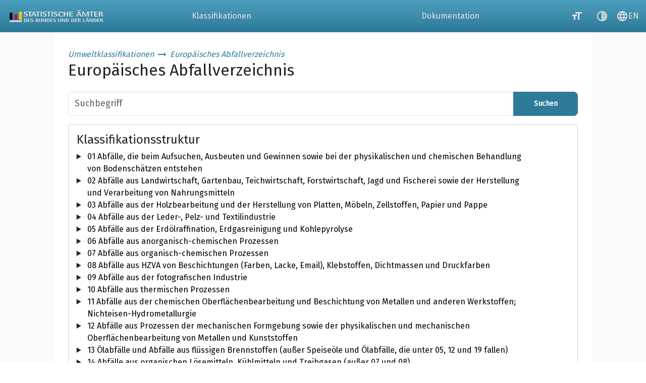

--- FILE ---
content_type: text/html;charset=UTF-8
request_url: https://www.klassifikationsserver.de/klassService/thyme/variant/eav_2012?item=070216&detail=true
body_size: 42741
content:
<!doctype html>
<html lang="de"
      xmlns="http://www.w3.org/1999/html">
<head>
    <meta charset="UTF-8">
    <meta name="viewport" content="width=device-width, initial-scale=1.0">
    
    <title>Klassifikationsserver - Europäisches Abfallverzeichnis</title>
    <link rel="icon" href="/klassService/public/resources/images/favicon.ico" sizes="16x16">
    <link rel="stylesheet" type="text/css" href="/klassService/public/resources/bootstrap-5.3.3/bootstrap.min.css">
    <link rel="stylesheet" href="https://fonts.googleapis.com/icon?family=Material+Icons">
    <link rel="stylesheet" href="https://fonts.googleapis.com/css2?family=Fira+Sans&display=swap">
    <link rel="stylesheet" href="/klassService/public/resources/css/layout.css">
    <script src="/klassService/public/resources/js/common.js"></script>
    <meta charset="UTF-8">
    
    <link rel="stylesheet" href="/klassService/public/resources/css/variant.css">
    <script src="/klassService/public/resources/js/variant.js" type="text/javascript" defer></script>
    <script src="/klassService/public/resources/js/tree.js" type="text/javascript" defer></script>
</head>

<body class="d-flex flex-column p-0">
<div class="container-header" id="header-menu">
    <header id="header" class="row">

        <nav class="navbar navbar-dark bg-dark p-0 navbar-expand-md" id="navbar">
            <div class="container-fluid">
                <div class="navbar-brand py-0 me-0">
                    <img src="/klassService/public/resources/images/LogoShort.svg" alt="Logo Klassifikationsserver" id="logo-small" class="d-sm-none">
                    <img src="/klassService/public/resources/images/Logo_Bund_Laender_White.svg" alt="Logo Klassifikationsserver" class="d-none" id="logo-big-contrast"/>
                    <img src="/klassService/public/resources/images/Logo_Bund_Laender.svg" alt="Logo Klassifikationsserver" class="d-none d-sm-block" id="logo-big"/>
                </div>
                <div class="d-flex flex-grow-1 justify-content-end align-items-stretch">
                    <div class="offcanvas offcanvas-end flex-grow-md" tabindex="-1" id="menu-links" aria-labelledby="offcanvas-label">
                        <div class="offcanvas-header">
                            <div class="offcanvas-title" id="offcanvas-label">
                                <img src="/klassService/public/resources/images/LogoShort.svg" alt="Logo Klassifikationsserver" id="logo-small-offcanvas">
                            </div>
                            <button type="button" class="btn-close btn-close-white" data-bs-dismiss="offcanvas" aria-label="Close"></button>
                        </div>
                        <div class="offcanvas-body p-0 h-100">
                            <ul class="navbar-nav justify-content-end flex-grow-1 align-items-stretch">

                                <li class="nav-item flex-grow-1">
                                    <a class="nav-link px-3 py-2 d-flex align-items-center justify-content-start h-100 text-menu p-md-0 justify-content-md-center"
                                       href="/klassService/thyme/home" id="link-classifications">Klassifikationen</a>
                                    
                                    
                                </li>

                                

                                

                                

                                

                                <li class="nav-item flex-grow-1">
                                    <a class="nav-link px-3 py-2 d-flex align-items-center justify-content-start h-100 text-menu p-md-0 justify-content-md-center"
                                       href="/klassService/thyme/docs" id="link-documentation">Dokumentation</a>
                                    
                                    
                                </li>
                            </ul>
                        </div>
                    </div>

                    <ul class="d-flex list-unstyled m-0">
                        <li>
                            <a title="Schriftgröße anpassen" href="#" alt="Schriftgröße anpassen"
                               class="col btn-accessibility inactive fontsize-button material-icon text-menu"
                               id="bigger-font-size-button">
                                <em class="material-icons" aria-hidden="true">format_size</em>
                            </a>
                        </li>
                        <li>
                            <a title="Kontrastmodus" href="#" alt="Kontrastmodus"
                               class="col btn-accessibility inactive contrast-button material-icon text-menu"
                               id="contrast-button">
                                <em class="material-icons" aria-hidden="true">tonality</em>
                            </a>
                        </li>
                        <li>
                            
                        </li>
                        <li>
                            
                        </li>
                        <li>
                            <a href="/klassService/thyme/variant/eav_2012?item=070216&amp;detail=true&amp;lang=EN" alt="Sprache wechseln"
                               class="col btn-accessibility d-flex justify-content-center align-items-center text-menu"
                               id="language-toggle-button">
                                <em class="material-icons material-icons-outlined material-symbols-outlined">language</em>
                                <span> EN</span>
                            </a>
                        </li>
                    </ul>

                    <button class="navbar-toggler align-self-center ms-3" type="button" data-bs-toggle="offcanvas" data-bs-target="#menu-links" aria-controls="menu-links"
                            id="nav-button">
                        <span class="navbar-toggler-icon"></span>
                    </button>
                </div>
            </div>
        </nav>
    </header>
</div>
<section>
    <a href="#main" id="jump" role="navigation" tabindex="1">Zum Inhalt</a>
</section>

<main id="main" class="row justify-content-center mx-0 flex-fill">
    <div class="col-12 col-xl-10 pb-5 pt-3 bg-white">

        <div id="top-heading-variant" class="d-flex flex-column justify-content-center m-3">
    <div>
        <a href="/klassService/thyme/home#tree-item-family-31environment" class="text-decoration-none fst-italic">Umweltklassifikationen</a>
        <em class="material-icons text-primary align-bottom change-contrast-black" aria-hidden="true">arrow_right_alt</em>
        <a href="/klassService/thyme/home#tree-item-classification-60eav" class="text-decoration-none fst-italic">Europäisches Abfallverzeichnis</a>
        
    </div>
    <h1 class="h2" id="variant-heading">Europäisches Abfallverzeichnis</h1>
</div>

        <div class="row justify-content-center px-3">
    

    <div id="content">
    <form action="/klassService/thyme/suche" method="get" id="search-form">
        <div id="search-bar" class="input-group mb-3">
            <input type="text" class="form-control" name="searchTerm" placeholder="Suchbegriff" value=""
                   aria-label="Suchbegriff" aria-describedby="search-button" id="variant-search" list="liste-items" autocomplete="off">
            <datalist id="liste-items">
                <option>Abfallgemische aus Sandfanganlagen und Öl-/Wasserabscheidern</option>
                <option>Abfälle a. n. g nicht differenzierbar</option>
                <option>Abfälle a. n. g.</option>
                <option>Abfälle a. n. g. nicht differenzierbar</option>
                <option>Abfälle aus Keramikerzeugnissen, Ziegeln, Fliesen und Steinzeug (nach dem Brennen)</option>
                <option>Abfälle aus Kühlkolonnen</option>
                <option>Abfälle aus Prozessen der Kupfer-Hydrometallurgie mit Ausnahme derjenigen, die unter 11 02 05 fallen</option>
                <option>Abfälle aus Prozessen der Kupfer-Hydrometallurgie, die gefährliche Stoffe enthalten</option>
                <option>Abfälle aus Steinmetz- und -sägearbeiten mit Ausnahme derjenigen, die unter 01 04 07 fallen</option>
                <option>Abfälle aus Verbundmaterialien (imprägnierte Textilien, Elastomer, Plastomer)</option>
                <option>Abfälle aus dem Abbau von metallhaltigen Bodenschätzen</option>
                <option>Abfälle aus dem Abbau von nichtmetallhaltigen Bodenschätzen</option>
                <option>Abfälle aus dem Finish mit Ausnahme derjenigen, die unter 04 02 14 fallen</option>
                <option>Abfälle aus dem Finish, die organische Lösungsmittel enthalten</option>
                <option>Abfälle aus dem Sortieren von Papier und Pappe für das Recycling</option>
                <option>Abfälle aus der Abgasbehandlung mit Ausnahme derjenigen, die unter 10 01 05, 10 01 07 und 10 01 18 fallen</option>
                <option>Abfälle aus der Abgasbehandlung mit Ausnahme derjenigen, die unter 10 02 07 fallen</option>
                <option>Abfälle aus der Abgasbehandlung, die gefährliche Stoffe enthalten</option>
                <option>Abfälle aus der Abgasreinigung</option>
                <option>Abfälle aus der Alkoholdestillation</option>
                <option>Abfälle aus der Anodenherstellung, die Kohlenstoffe enthalten, mit Ausnahme derjenigen, die unter 10 03 17 fallen</option>
                <option>Abfälle aus der Asbestverarbeitung</option>
                <option>Abfälle aus der Behandlung von Salzschlacken und schwarzen Krätzen mit Ausnahme derjenigen, die unter 10 03 29 fallen</option>
                <option>Abfälle aus der Biotonne</option>
                <option>Abfälle aus der Brennstoffreinigung mit Basen</option>
                <option>Abfälle aus der Dampfentfettung</option>
                <option>Abfälle aus der Entfettung mit Ausnahme derjenigen, die unter 11 01 13 fallen</option>
                <option>Abfälle aus der Entfettung, die gefährliche Stoffe enthalten</option>
                <option>Abfälle aus der Extraktion mit Lösemitteln</option>
                <option>Abfälle aus der Farb- oder Lackentfernung mit Ausnahme derjenigen, die unter   08 01 17 fallen</option>
                <option>Abfälle aus der Farb- oder Lackentfernung, die organische Lösemittel oder andere gefährliche Stoffe enthalten</option>
                <option>Abfälle aus der Forstwirtschaft</option>
                <option>Abfälle aus der Herstellung anderer Verbundstoffe auf Zementbasis mit Ausnahme derjenigen, die unter 10 13 09 und 10 13 10 fallen</option>
                <option>Abfälle aus der Herstellung von Anoden für wässrige elektrolytische Prozesse</option>
                <option>Abfälle aus der Herstellung von Asbestzement mit Ausnahme derjenigen, die unter 10 13 09 fallen</option>
                <option>Abfälle aus der Kalzinierung und Hydratisierung von Branntkalk</option>
                <option>Abfälle aus der Kanalreinigung</option>
                <option>Abfälle aus der Kühlwasserbehandlung</option>
                <option>Abfälle aus der Kühlwasserbehandlung mit Ausnahme derjenigen, die unter 10 02 11 fallen</option>
                <option>Abfälle aus der Kühlwasserbehandlung mit Ausnahme derjenigen, die unter 10 03 27 fallen</option>
                <option>Abfälle aus der Kühlwasserbehandlung mit Ausnahme derjenigen, die unter 10 04 09 fallen</option>
                <option>Abfälle aus der Kühlwasserbehandlung mit Ausnahme derjenigen, die unter 10 05 08 fallen</option>
                <option>Abfälle aus der Kühlwasserbehandlung mit Ausnahme derjenigen, die unter 10 06 09 fallen</option>
                <option>Abfälle aus der Kühlwasserbehandlung mit Ausnahme derjenigen, die unter 10 07 07 fallen</option>
                <option>Abfälle aus der Kühlwasserbehandlung mit Ausnahme derjenigen, die unter 10 08 19 fallen</option>
                <option>Abfälle aus der Lagerung und Vorbereitung von Brennstoffen für Kohlekraftwerke</option>
                <option>Abfälle aus der Reinigung von Schornsteinen</option>
                <option>Abfälle aus der Verarbeitung von Kali- und Steinsalz mit Ausnahme derjenigen, die unter 01 04 07 fallen</option>
                <option>Abfälle aus der Verarbeitung von Schlacke</option>
                <option>Abfälle aus der Wäsche, Reinigung und mechanischen Zerkleinerung des Rohmaterials</option>
                <option>Abfälle aus der Zurichtung und dem Finish</option>
                <option>Abfälle aus der chemischen Behandlung</option>
                <option>Abfälle aus pflanzlichem Gewebe</option>
                <option>Abfälle aus rissanzeigenden Substanzen mit Ausnahme derjenigen, die unter 10 09 15 fallen</option>
                <option>Abfälle aus rissanzeigenden Substanzen mit Ausnahme derjenigen, die unter 10 10 15 fallen</option>
                <option>Abfälle aus rissanzeigenden Substanzen, die gefährliche Stoffe enthalten</option>
                <option>Abfälle aus tierischem Gewebe</option>
                <option>Abfälle aus unbehandelten Textilfasern</option>
                <option>Abfälle aus verarbeiteten Textilfasern</option>
                <option>Abfälle von Beschichtungspulver</option>
                <option>Abfälle von Bindemitteln mit Ausnahme derjenigen, die unter 10 09 13 fallen</option>
                <option>Abfälle von Bindemitteln mit Ausnahme derjenigen, die unter 10 10 13 fallen</option>
                <option>Abfälle von Bindemitteln, die gefährliche Stoffe enthalten</option>
                <option>Abfälle von Chemikalien für die Landwirtschaft mit Ausnahme derjenigen, die unter 02 01 08 fallen</option>
                <option>Abfälle von Chemikalien für die Landwirtschaft, die gefährliche Stoffe enthalten</option>
                <option>Abfälle von Kies- und Gesteinsbruch mit Ausnahme derjenigen, die unter 01 04 07 fallen</option>
                <option>Abfälle von Konservierungsstoffen</option>
                <option>Abfälle von Rohgemenge vor dem Brennen</option>
                <option>Abfälle von Sand und Ton</option>
                <option>Abfälle von Zusatzstoffen mit Ausnahme derjenigen, die unter 07 02 14 fallen</option>
                <option>Abfälle von Zusatzstoffen, die gefährliche Stoffe enthalten</option>
                <option>Abfälle von Ätzlösungen</option>
                <option>Abfälle, an deren Sammlung und Entsorgung aus infektionspräventiver Sicht besondere Anforderungen gestellt werden</option>
                <option>Abfälle, an deren Sammlung und Entsorgung aus infektionspräventiver Sicht keine besonderen Anforderungen gestellt werden</option>
                <option>Abfälle, an deren Sammlung und Entsorgung aus infektionspräventiver Sicht keine besonderen Anforderungen gestellt werden (z.B. Wund- und Gipsverbände, Wäsche, Einwegkleidung, Windeln)</option>
                <option>Abfälle, die andere Schwermetalle enthalten</option>
                <option>Abfälle, die gefährliche Stoffe enthalten</option>
                <option>Abfälle, die gefährliche Sulfide enthalten</option>
                <option>Abfälle, die sonstige gefährliche Stoffe enthalten</option>
                <option>Abschaum mit Ausnahme desjenigen, der unter 10 03 15 fällt</option>
                <option>Abschaum, der entzündlich ist oder in Kontakt mit Wasser entzündliche Gase in gefährlicher Menge abgibt</option>
                <option>Aktivkohle aus der Chlorherstellung</option>
                <option>Alkalibatterien (außer 16 06 03)</option>
                <option>Altfahrzeuge</option>
                <option>Altfahrzeuge, die weder Flüssigkeiten noch andere gefährliche Bestandteile enthalten</option>
                <option>Altreifen</option>
                <option>Aluminium</option>
                <option>Aluminiumoxidabfälle</option>
                <option>Amalgamabfälle aus der Zahnmedizin</option>
                <option>Ammoniumhydroxid</option>
                <option>Anodenschrott</option>
                <option>Arzneimittel mit Ausnahme derjenigen, die unter 18 01 08 fallen</option>
                <option>Arzneimittel mit Ausnahme derjenigen, die unter 18 02 07 fallen</option>
                <option>Arzneimittel mit Ausnahme derjenigen, die unter 20 01 31 fallen</option>
                <option>Asbesthaltige Bauteile</option>
                <option>Aufbereitungsrückstände mit Ausnahme derjenigen, die unter 01 03 04 und 01 03 05 fallen</option>
                <option>Aufbereitungsrückstände und andere Abfälle aus der Wäsche und Reinigung von Bodenschätzen mit Ausnahme derjenigen, die unter 01 04 07 und 01 04 11 fallen</option>
                <option>Aufsaug- und Filtermaterialien (einschließlich Ölfilter a. n. g.), Wischtücher und Schutzkleidung, die durch gefährliche Stoffe verunreinigt sind</option>
                <option>Aufsaug- und Filtermaterialien, Wischtücher und Schutzkleidung mit Ausnahme derjenigen, die unter 15 02 02 fallen</option>
                <option>Auskleidungen und feuerfeste Materialien auf Kohlenstoffbasis aus metallurgischen Prozessen mit Ausnahme derjenigen, die unter 16 11 01 fallen</option>
                <option>Auskleidungen und feuerfeste Materialien auf Kohlenstoffbasis aus metallurgischen Prozessen, die gefährliche Stoffe enthalten</option>
                <option>Auskleidungen und feuerfeste Materialien aus metallurgischen Prozessen mit Ausnahme derjenigen, die unter 16 11 03 fallen</option>
                <option>Auskleidungen und feuerfeste Materialien aus nichtmetallurgischen Prozessen mit Ausnahme derjenigen, die unter 16 11 05 fallen</option>
                <option>Auskleidungen und feuerfeste Materialien aus nichtmetallurgischen Prozessen, die gefährliche Stoffe enthalten</option>
                <option>Baggergut mit Ausnahme desjenigen, das unter 17 05 05 fällt</option>
                <option>Baggergut, das gefährliche Stoffe enthält</option>
                <option>Basisöl (Ausgangsstoff für Schmierstoff), (SK)</option>
                <option>Batterien und Akkumulatoren mit Ausnahme derjenigen, die unter 20 01 33 fallen</option>
                <option>Batterien und Akkumulatoren, die unter 16 06 01, 16 06 02 oder 16 06 03 fallen, sowie gemischte Batterien und Akkumulatoren, die solche Batterien enthalten</option>
                <option>Bau- und Abbruchabfälle, die PCB enthalten (z.B. PCB-haltige Dichtungsmassen, PCB-haltige Bodenbeläge auf Harzbasis, PCB-haltige Isolierverglasungen, PCB-haltige Kondensatoren)</option>
                <option>Bau- und Abbruchabfälle, die Quecksilber enthalten</option>
                <option>Baustoffe auf Gipsbasis mit Ausnahme derjenigen, die unter 17 08 01 fallen</option>
                <option>Baustoffe auf Gipsbasis, die durch gefährliche Stoffe verunreinigt sind</option>
                <option>Bauteile a.n.g. nicht differenzierbar</option>
                <option>Bauteile, die feuerfeste Keramikfasern enthalten</option>
                <option>Bearbeitungsschlämme mit Ausnahme derjenigen, die unter 12 01 14 fallen</option>
                <option>Bearbeitungsschlämme, die gefährliche Stoffe enthalten</option>
                <option>Bekleidung</option>
                <option>Benzin</option>
                <option>Bessere Sorten (Gruppe III)</option>
                <option>Bestandteile, die PCB enthalten</option>
                <option>Beton</option>
                <option>Betonabfälle und Betonschlämme</option>
                <option>Bilgenöle aus Molenablaufkanälen</option>
                <option>Bilgenöle aus der Binnenschifffahrt</option>
                <option>Bilgenöle aus der übrigen Schifffahrt</option>
                <option>Bitumen</option>
                <option>Bitumengemische mit Ausnahme derjenigen, die unter 17 03 01 fallen</option>
                <option>Blei</option>
                <option>Bleibatterien</option>
                <option>Bleichlösungen und Bleich-Fixier-Bäder</option>
                <option>Boden und Steine</option>
                <option>Boden und Steine mit Ausnahme derjenigen, die unter 17 05 03 fallen</option>
                <option>Boden und Steine, die gefährliche Stoffe enthalten</option>
                <option>Bodenschlämme aus Tanks</option>
                <option>Bohrschlämme und andere Bohrabfälle, die gefährliche Stoffe enthalten</option>
                <option>Braunglas</option>
                <option>Bremsbeläge mit Ausnahme derjenigen, die unter 16 01 11 fallen</option>
                <option>Bremsflüssigkeiten</option>
                <option>Buntglas</option>
                <option>Cadmium- oder selenhaltige Fotoleitertrommeln</option>
                <option>Calciumarsenat</option>
                <option>Calciumhydroxid</option>
                <option>Chemikalien mit Ausnahme derjenigen, die unter 18 01 06 fallen</option>
                <option>Chemikalien mit Ausnahme derjenigen, die unter 18 02 05 fallen</option>
                <option>Chemikalien, die aus gefährlichen Stoffen bestehen oder solche enthalten</option>
                <option>Chromate, z.B. Kaliumchromat, Kalium- oder Natriumdichromat</option>
                <option>Deinking-Schlämme aus dem Papierrecycling</option>
                <option>Deponiesickerwasser mit Ausnahme desjenigen, das unter 19 07 02 fällt</option>
                <option>Deponiesickerwasser, das gefährliche Stoffe enthält</option>
                <option>Dispersionsöl</option>
                <option>Druckfarbenabfälle mit Ausnahme derjenigen, die unter 08 03 12 fallen</option>
                <option>Druckfarbenabfälle, die gefährliche Stoffe enthalten</option>
                <option>Druckfarbenschlämme mit Ausnahme derjenigen, die unter 08 03 14 fallen</option>
                <option>Druckfarbenschlämme, die gefährliche Stoffe enthalten</option>
                <option>Dämmmaterial mit Ausnahme desjenigen, das unter 17 06 01 und 17 06 03 fällt</option>
                <option>Dämmmaterial, das Asbest enthält</option>
                <option>Einwegkameras mit Batterien mit Ausnahme derjenigen, die unter 09 01 11 fallen</option>
                <option>Einwegkameras mit Batterien, die unter 16 06 01, 16 06 02 oder 16 06 03 fallen</option>
                <option>Einwegkameras ohne Batterien</option>
                <option>Eisen und Stahl</option>
                <option>Eisen- und Stahlabfälle</option>
                <option>Eisenfeil- und -drehspäne</option>
                <option>Eisenmetalle</option>
                <option>Eisenstaub und -teile</option>
                <option>Eisenteile, aus der Rost- und Kesselasche entfernt</option>
                <option>Elektrolyt - Kondensatoren</option>
                <option>Eluate und Schlämme aus Membransystemen oder Ionenaustauschsystemen, die gefährliche Stoffe enthalten</option>
                <option>Entfettungsabfälle, lösemittelhaltig, ohne flüssige Phase</option>
                <option>Entsalzungsschlämme</option>
                <option>Entwickler und Aktivatorenlösungen auf Wasserbasis</option>
                <option>Entwicklerlösungen auf Lösemittelbasis</option>
                <option>Erzeugnisse für die Verwendung als Betonzuschlag</option>
                <option>Erzeugnisse für die Verwendung im Straßen- und Wegebau</option>
                <option>Erzeugnisse für die Verwendung im sonstigen Erdbau (einschl. Verfüllung)</option>
                <option>Erzeugnisse für die Verwendung in Asphaltmischanlagen</option>
                <option>Erzeugnisse für sonstige Verwendung (z.B. Deponiebau, Sportplatzbau, Lärmschutzwände)</option>
                <option>Externe elektrische Leitungen</option>
                <option>Externe elektrische Leitungen (einschließlich Kabel)</option>
                <option>Farb- oder  Lackschlämme mit Ausnahme derjenigen, die unter 08 01 13 fallen</option>
                <option>Farb- oder Lackentfernerabfälle</option>
                <option>Farb- oder Lackschlämme, die organische Lösemittel oder andere gefährliche Stoffe enthalten</option>
                <option>Farb- und Lackabfälle mit Ausnahme derjenigen, die unter 08 01 11 fallen</option>
                <option>Farb- und Lackabfälle, die organische Lösemittel oder andere gefährliche Stoffe enthalten</option>
                <option>Farben, Druckfarben, Klebstoffe und Kunstharze mit Ausnahme derjenigen, die unter 20 01 27 fallen</option>
                <option>Farben, Druckfarben, Klebstoffe und Kunstharze, die gefährliche Stoffe enthalten</option>
                <option>Farbstoffe und Pigmente mit Ausnahme derjenigen, die unter 04 02 16 fallen</option>
                <option>Farbstoffe und Pigmente, die gefährliche Stoffe enthalten</option>
                <option>Faserabfälle, Faser-, Füller- und Überzugsschlämme aus der mechanischen Abtrennung</option>
                <option>Fett- und Ölmischungen aus Ölabscheidern mit Ausnahme derjenigen, die unter 19 08 09 fallen</option>
                <option>Fett- und Ölmischungen aus Ölabscheidern, die ausschließlich Speiseöle und -fette enthalten</option>
                <option>Feuerwerkskörperabfälle</option>
                <option>Filme und fotografische Papiere, die Silber oder Silberverbindungen enthalten</option>
                <option>Filme und fotografische Papiere, die kein Silber und keine Silberverbindungen enthalten</option>
                <option>Filterkuchen aus der Abgasbehandlung</option>
                <option>Filterstaub</option>
                <option>Filterstaub mit Ausnahme desjenigen, der unter 10 08 15 fällt</option>
                <option>Filterstaub mit Ausnahme desjenigen, der unter 10 09 09 fällt</option>
                <option>Filterstaub mit Ausnahme desjenigen, der unter 10 10 09 fällt</option>
                <option>Filterstaub mit Ausnahme desjenigen, der unter 19 01 13 fällt</option>
                <option>Filterstaub mit Ausnahme von Filterstaub, der unter 10 03 19 fällt</option>
                <option>Filterstaub und andere Abfälle aus der Abgasbehandlung</option>
                <option>Filterstaub, der gefährliche Stoffe enthält</option>
                <option>Filterstäube aus Kohlefeuerung</option>
                <option>Filterstäube aus Torffeuerung und Feuerung mit (unbehandeltem) Holz</option>
                <option>Filterstäube aus der Abfallmitverbrennung mit Ausnahme derjenigen, die unter 10 01 16 fallen</option>
                <option>Filterstäube aus der Abfallmitverbrennung, die gefährliche Stoffe enthalten</option>
                <option>Filterstäube aus emulgierten, als Brennstoffe verwendeten Kohlenwasserstoffen</option>
                <option>Filterstäube und Kesselstaub aus Ölfeuerung</option>
                <option>Fixierbäder</option>
                <option>Fleischabschabungen und Häuteabfälle</option>
                <option>Fliesen, Ziegel und Keramik</option>
                <option>Fluorchlorkohlenwasserstoffe, HFCKW, HFKW</option>
                <option>Flusssäure</option>
                <option>Flüssiggasbehälter</option>
                <option>Flüssigkeiten aus der anaeroben Behandlung von Siedlungsabfällen</option>
                <option>Flüssigkeiten aus der anaeroben Behandlung von tierischen und pflanzlichen Abfällen</option>
                <option>Flüssigkristallanzeigen</option>
                <option>Forstwirtschaft, Jagd und Fischerei</option>
                <option>Fotochemikalien</option>
                <option>Frostschutzmittel mit Ausnahme derjenigen, die unter 16 01 14 fallen</option>
                <option>Frostschutzmittel, die gefährliche Stoffe enthalten</option>
                <option>Fäkalschlamm</option>
                <option>Gase in Druckbehältern  mit Ausnahme derjenigen, die unter 16 05 04 fallen</option>
                <option>Gasentladungslampen</option>
                <option>Gemengeabfall mit gefährlichen Stoffen vor dem Schmelzen</option>
                <option>Gemengeabfall vor dem Schmelzen mit Ausnahme desjenigen, der unter 10 11 09 fällt</option>
                <option>Gemische aus Beton, Ziegeln, Fliesen und Keramik mit Ausnahme derjenigen, die unter 17 01 06 fallen</option>
                <option>Gemische aus oder getrennte Fraktionen von Beton, Ziegeln, Fliesen und Keramik, die gefährliche Stoffe enthalten</option>
                <option>Gießformen und -sande nach dem Gießen mit Ausnahme derjenigen, die unter 10 09 07 fallen</option>
                <option>Gießformen und -sande nach dem Gießen mit Ausnahme derjenigen, die unter 10 10 07 fallen</option>
                <option>Gießformen und -sande vor dem Gießen mit Ausnahme derjenigen, die unter 10 09 05 fallen</option>
                <option>Gießformen und -sande vor dem Gießen mit Ausnahme derjenigen, die unter 10 10 05 fallen</option>
                <option>Glas</option>
                <option>Glas nicht differenzierbar</option>
                <option>Glas, Kunststoff und Holz, die gefährliche Stoffe enthalten oder durch gefährliche Stoffe verunreinigt sind</option>
                <option>Glasabfall  in kleinen Teilchen und Glasstaub, die Schwermetalle enthalten (z.B. aus Elektronenstrahlröhren)</option>
                <option>Glasabfall  mit Ausnahme desjenigen, der unter 10 11 11 fällt</option>
                <option>Glasfaserabfall</option>
                <option>Glaspolier- und Glasschleifschlämme mit Ausnahme derjenigen, die unter 10 11 13 fallen</option>
                <option>Glaspolier- und Glasschleifschlämme, die gefährliche Stoffe enthalten</option>
                <option>Glasurabfälle mit Ausnahme derjenigen, die unter 10 12 11 fallen</option>
                <option>Glasurabfälle, die Schwermetalle enthalten</option>
                <option>Gleisschotter mit Ausnahme desjenigen, der unter 17 05 07 fällt</option>
                <option>Gleisschotter, der gefährliche Stoffe enthält</option>
                <option>Grünglas</option>
                <option>Gärrückstand/-schlamm aus der anaeroben Behandlung von Siedlungsabfällen</option>
                <option>Gärrückstand/-schlamm aus der anaeroben Behandlung von tierischen und pflanzlichen Abfällen</option>
                <option>Hartzink</option>
                <option>Harzöle</option>
                <option>Hausmüll, hausmüllähnliche Gewerbeabfälle gemeinsam über die öffentliche Müllabfuhr eingesammelt</option>
                <option>Hausmüllähnliche Gewerbeabfälle, getrennt vom Hausmüll angeliefert oder eingesammelt</option>
                <option>Heizöl leicht (inklusive Diesel), (HL)</option>
                <option>Heizöl schwer Komponente (Ausgangsstoff für Heizöl schwer), (HK)</option>
                <option>Heizöl schwer, (HS)</option>
                <option>Heizöl und Diesel</option>
                <option>Heißmischgut für den Straßen- und Wegebau</option>
                <option>Holz</option>
                <option>Holz mit Ausnahme desjenigen, das unter 19 12 06 fällt</option>
                <option>Holz mit Ausnahme desjenigen, das unter 20 01 37 fällt</option>
                <option>Holz, das gefährliche Stoffe enthält</option>
                <option>Holzschutzmittel a. n. g.</option>
                <option>Hydrauliköle, die PCB enthalten</option>
                <option>Industrieruß</option>
                <option>Isocyanatabfälle</option>
                <option>Isolier- und Wärmeübertragungsöle, die PCB enthalten</option>
                <option>Kabel mit Ausnahme derjenigen, die unter 17 04 10 fallen</option>
                <option>Kabel, die Öl, Kohlenteer oder andere gefährliche Stoffe enthalten</option>
                <option>Kalkschlammabfälle</option>
                <option>Kathodenstrahlröhren</option>
                <option>Kesselstaub mit Ausnahme desjenigen, der unter 19 01 15 fällt</option>
                <option>Kesselstaub, der gefährliche Stoffe enthält</option>
                <option>Klebstoff- und Dichtmassenabfälle mit Ausnahme derjenigen, die unter 08 04 09 fallen</option>
                <option>Klebstoff- und Dichtmassenabfälle, die organische Lösemittel oder andere gefährliche Stoffe enthalten</option>
                <option>Kohlenteer und teerhaltige Produkte</option>
                <option>Kompost (spezifikationsgerecht)</option>
                <option>Krafthaltige Sorten (Gruppe IV)</option>
                <option>Krätzen und Abschaum (Erst- und Zweitschmelze)</option>
                <option>Krätzen und Abschaum mit Ausnahme derjenigen, die unter 10 05 10 fallen</option>
                <option>Krätzen und Abschaum mit Ausnahme derjenigen, die unter 10 08 10 fallen</option>
                <option>Krätzen und Abschaum, die entzündlich sind oder in Kontakt mit Wasser entzündliche Gase in gefährlicher Menge abgeben</option>
                <option>Kunststoff</option>
                <option>Kunststoff und Gummi</option>
                <option>Kunststoffabfälle</option>
                <option>Kunststoffabfälle (ohne Verpackungen)</option>
                <option>Kunststoffe</option>
                <option>Kunststoffe, die bromierte Flammschutzmittel enthalten</option>
                <option>Kunststoffspäne und -drehspäne</option>
                <option>Kupfer, Bronze, Messing</option>
                <option>Körperteile und Organe, einschließlich Blutbeutel und Blutkonserven (außer 18 01 03)</option>
                <option>Laborchemikalien, die aus gefährlichen Stoffen bestehen oder solche enthalten, einschließlich Gemische von Laborchemikalien</option>
                <option>Laugen</option>
                <option>Leichtverpackungen (LVP)</option>
                <option>Leiterplatten</option>
                <option>Leuchtstoffröhren und andere quecksilberhaltige Abfälle</option>
                <option>Lösemittel</option>
                <option>Lösungen und Schlämme aus der Regeneration von Ionenaustauschern</option>
                <option>Lösungen und Säuren, z.B. Kontaktsäure</option>
                <option>Marktabfälle</option>
                <option>Metallabfälle</option>
                <option>Metallabfälle, die durch gefährliche Stoffe verunreinigt sind</option>
                <option>Metalle</option>
                <option>Metalloxide mit Ausnahme derjenigen, die unter 06 03 15 fallen</option>
                <option>Metalloxide, die Schwermetalle enthalten</option>
                <option>Mineralien (z.B. Sand, Steine) nicht differenzierbar</option>
                <option>Mischglas</option>
                <option>Mitteldestillat Komponente (Ausgangsstoff für Heizöl leicht und Diesel), (MK)</option>
                <option>Mittlere Sorten (Gruppe II)</option>
                <option>Munition</option>
                <option>NE-Metall-Abfälle</option>
                <option>NE-Metallfeil- und -drehspäne</option>
                <option>NE-Metallstaub und -teilchen</option>
                <option>Natrium- und Kaliumhydroxid</option>
                <option>Ni-Cd-Batterien</option>
                <option>Nichteisenmetalle</option>
                <option>Ofen- und Kaminruß</option>
                <option>Ofenschlacke</option>
                <option>Offsetdruckplatten-Entwicklerlösungen auf Wasserbasis</option>
                <option>Papier und Pappe</option>
                <option>Papier und Pappe nicht differenzierbar</option>
                <option>Permanganate, z.B. Kaliumpermanganat</option>
                <option>Peroxide, z.B. Wasserstoffperoxid</option>
                <option>Pestizide</option>
                <option>Phosphatierschlämme</option>
                <option>Phosphorsäure und phosphorige Säure</option>
                <option>Pyrolyseabfälle mit Ausnahme derjenigen, die unter 19 01 17 fallen</option>
                <option>Pyrolyseabfälle, die gefährliche Stoffe enthalten</option>
                <option>Quecksilber enthaltende Batterien</option>
                <option>Quecksilberhaltige Abfälle</option>
                <option>Reaktionsabfälle auf Calciumbasis aus der Rauchgasentschwefelung in Form von Schlämmen</option>
                <option>Reaktionsabfälle auf Calciumbasis aus der Rauchgasentschwefelung in fester Form</option>
                <option>Reaktionsabfälle auf Calciumbasis aus der Titandioxidherstellung</option>
                <option>Reaktionsabfälle auf Calciumbasis mit Ausnahme derjenigen, die unter 06 09 03 fallen</option>
                <option>Reaktionsabfälle auf Calciumbasis, die gefährliche Stoffe enthalten</option>
                <option>Reinigungsmittel mit Ausnahme derjenigen, die unter 20 01 29 fallen</option>
                <option>Reinigungsmittel, die gefährliche Stoffe enthalten</option>
                <option>Rinden- und Holzabfälle</option>
                <option>Rinden- und Korkabfälle</option>
                <option>Rohmischungen vor dem Brennen</option>
                <option>Rost- und Kesselasche, Schlacken und Kesselstaub aus der Abfallmitverbrennung mit Ausnahme derjenigen, die unter 10 01 14 fallen</option>
                <option>Rost- und Kesselasche, Schlacken und Kesselstaub aus der Abfallmitverbrennung, die gefährliche Stoffe enthalten</option>
                <option>Rost- und Kesselasche, Schlacken und Kesselstaub mit Ausnahme von Kesselstaub, der unter 10 01 04 fällt</option>
                <option>Rost- und Kesselaschen sowie Schlacken mit Ausnahme derjenigen, die unter 19 01 11 fallen</option>
                <option>Rost- und Kesselaschen sowie Schlacken, die gefährliche Stoffe enthalten</option>
                <option>Rotschlamm aus der Aluminiumoxidherstellung mit Ausnahme von Rotschlamm, der unter 01 03 07 fällt</option>
                <option>Rübenerde</option>
                <option>Salpetersäure und salpetrige Säure</option>
                <option>Salzschlacken (Erst- und Zweitschmelze)</option>
                <option>Salzschlacken aus der Zweitschmelze</option>
                <option>Salzsäure</option>
                <option>Sande aus der Wirbelschichtfeuerung</option>
                <option>Sandfangrückstände</option>
                <option>Schlacken (Erst- und Zweitschmelze)</option>
                <option>Schlacken aus der Erstschmelze</option>
                <option>Schlämme aus Einlaufschächten</option>
                <option>Schlämme aus Wasch-, Reinigungs-, Schäl-, Zentrifugier- und Abtrennprozessen</option>
                <option>Schlämme aus der Behandlung von kommunalem Abwasser</option>
                <option>Schlämme aus der Dekarbonatisierung</option>
                <option>Schlämme aus der Kesselspeisewasseraufbereitung</option>
                <option>Schlämme aus der Sanierung von Böden mit Ausnahme derjenigen, die unter 19 13 03 fallen</option>
                <option>Schlämme aus der Sanierung von Böden, die gefährliche Stoffe enthalten</option>
                <option>Schlämme aus der Sanierung von Grundwasser mit Ausnahme derjenigen, die unter 19 13 05 fallen</option>
                <option>Schlämme aus der Sanierung von Grundwasser, die gefährliche Stoffe enthalten</option>
                <option>Schlämme aus der Wasserklärung</option>
                <option>Schlämme aus der Zink-Hydrometallurgie (einschließlich Jarosit, Goethit)</option>
                <option>Schlämme aus der betriebseigenen Abwasserbehandlung</option>
                <option>Schlämme aus der betriebseigenen Abwasserbehandlung mit Ausnahme derjenigen, die unter 03 03 10 fallen</option>
                <option>Schlämme aus der betriebseigenen Abwasserbehandlung mit Ausnahme derjenigen, die unter 04 02 19 fallen</option>
                <option>Schlämme aus der betriebseigenen Abwasserbehandlung mit Ausnahme derjenigen, die unter 05 01 09 fallen</option>
                <option>Schlämme aus der betriebseigenen Abwasserbehandlung mit Ausnahme derjenigen, die unter 06 05 02 fallen</option>
                <option>Schlämme aus der betriebseigenen Abwasserbehandlung mit Ausnahme derjenigen, die unter 07 01 11 fallen</option>
                <option>Schlämme aus der betriebseigenen Abwasserbehandlung mit Ausnahme derjenigen, die unter 07 02 11 fallen</option>
                <option>Schlämme aus der betriebseigenen Abwasserbehandlung mit Ausnahme derjenigen, die unter 07 03 11 fallen</option>
                <option>Schlämme aus der betriebseigenen Abwasserbehandlung mit Ausnahme derjenigen, die unter 07 04 11 fallen</option>
                <option>Schlämme aus der betriebseigenen Abwasserbehandlung mit Ausnahme derjenigen, die unter 07 05 11 fallen</option>
                <option>Schlämme aus der betriebseigenen Abwasserbehandlung mit Ausnahme derjenigen, die unter 07 06 11 fallen</option>
                <option>Schlämme aus der betriebseigenen Abwasserbehandlung mit Ausnahme derjenigen, die unter 07 07 11 fallen</option>
                <option>Schlämme aus der betriebseigenen Abwasserbehandlung mit Ausnahme derjenigen, die unter 10 01 20 fallen</option>
                <option>Schlämme aus der betriebseigenen Abwasserbehandlung mit Ausnahme derjenigen, die unter 19 11 05 fallen</option>
                <option>Schlämme aus der betriebseigenen Abwasserbehandlung, die gefährliche Stoffe enthalten</option>
                <option>Schlämme aus der biologischen Behandlung von industriellem Abwasser mit Ausnahme derjenigen, die unter 19 08 11 fallen</option>
                <option>Schlämme aus der biologischen Behandlung von industriellem Abwasser, die gefährliche Stoffe enthalten</option>
                <option>Schlämme aus der physikalisch-chemischen Behandlung mit Ausnahme derjenigen, die unter 19 02 05 fallen</option>
                <option>Schlämme aus der physikalisch-chemischen Behandlung, die gefährliche Stoffe enthalten</option>
                <option>Schlämme aus einer anderen Behandlung von industriellem Abwasser mit Ausnahme derjenigen, die unter 19 08 13 fallen</option>
                <option>Schlämme aus Öl-/Wasserabscheidern</option>
                <option>Schlämme oder Emulsionen aus Entsalzern</option>
                <option>Schlämme oder feste Abfälle, die andere Lösemittel enthalten</option>
                <option>Schlämme oder feste Abfälle, die halogenierte Lösemittel enthalten</option>
                <option>Schlämme und Abfälle aus Süßwasserbohrungen</option>
                <option>Schlämme und Filterkuchen aus der Abgasbehandlung</option>
                <option>Schlämme und Filterkuchen aus der Abgasbehandlung mit Ausnahme derjenigen, die unter 10 02 13 fallen</option>
                <option>Schlämme und Filterkuchen aus der Abgasbehandlung mit Ausnahme derjenigen, die unter 10 03 25 fallen</option>
                <option>Schlämme und Filterkuchen aus der Abgasbehandlung mit Ausnahme derjenigen, die unter 10 08 17 fallen</option>
                <option>Schlämme und Filterkuchen aus der Abgasbehandlung mit Ausnahme derjenigen, die unter 10 11 17 fallen</option>
                <option>Schlämme und Filterkuchen aus der Abgasbehandlung, die gefährliche Stoffe enthalten</option>
                <option>Schlämme und Filterkuchen mit Ausnahme derjenigen, die unter 11 01 09 fallen</option>
                <option>Schlämme und Filterkuchen, die gefährliche Stoffe enthalten</option>
                <option>Schlämme von Wasch- und Reinigungsvorgängen</option>
                <option>Schlämme, die gefährliche Stoffe aus einer anderen Behandlung von industriellem Abwasser enthalten</option>
                <option>Schmierstoff, (SS)</option>
                <option>Schredderleichtfraktionen und Staub mit Ausnahme derjenigen, die unter 19 10 03 fallen</option>
                <option>Schredderleichtfraktionen und Staub, die gefährliche Stoffe enthalten</option>
                <option>Schwefelsäure</option>
                <option>Schwefelsäure und schweflige Säure</option>
                <option>Schweißabfälle</option>
                <option>Sieb- und Rechenrückstände</option>
                <option>Siedlungsabfälle a. n. g.</option>
                <option>Sondersorten (Gruppe V)</option>
                <option>Speiseöle und -fette</option>
                <option>Sperrmüll</option>
                <option>Strahlmittelabfälle mit Ausnahme derjenigen, die unter 12 01 16 fallen</option>
                <option>Strahlmittelabfälle, die gefährliche Stoffe enthalten</option>
                <option>Straßenkehricht</option>
                <option>Sulfitschlämme (aus der Rückgewinnung von Kochlaugen)</option>
                <option>Sägemehl, Späne, Abschnitte, Holz, Spanplatten und Furniere mit Ausnahme derjenigen, die unter 03 01 04 fallen</option>
                <option>Sägemehl, Späne, Abschnitte, Holz, Spanplatten und Furniere, die gefährliche Stoffe enthalten</option>
                <option>Säure bildende Aufbereitungsrückstände aus der Verarbeitung von sulfidischem Erz</option>
                <option>Säuren</option>
                <option>Säuren a. n. g.</option>
                <option>Säureteere</option>
                <option>Teilchen mit Ausnahme derjenigen, die unter 10 09 11 fallen</option>
                <option>Teilchen mit Ausnahme derjenigen, die unter 10 10 11 fallen</option>
                <option>Teilchen und Staub</option>
                <option>Teilchen und Staub (außer 10 13 12 und 10 13 13)</option>
                <option>Teilchen und Staub (einschließlich Kugelmühlenstaub) mit Ausnahme derjenigen, die unter 10 03 21 fallen</option>
                <option>Textilien</option>
                <option>Tonerabfälle mit Ausnahme derjenigen, die unter 08 03 17 fallen</option>
                <option>Tonerabfälle, die gefährliche Stoffe enthalten</option>
                <option>Tonerkatuschen</option>
                <option>Transformatoren und Kondensatoren, die PCB enthalten</option>
                <option>Untere Sorten (Gruppe I)</option>
                <option>Verbundverpackungen</option>
                <option>Verpackungen aus Glas</option>
                <option>Verpackungen aus Holz</option>
                <option>Verpackungen aus Kunststoff</option>
                <option>Verpackungen aus Metall</option>
                <option>Verpackungen aus Metall, die eine gefährliche feste poröse Matrix (z.B. Asbest) enthalten, einschließlich geleerter Druckbehältnisse</option>
                <option>Verpackungen aus Papier und Pappe</option>
                <option>Verpackungen aus Textilien</option>
                <option>Verpackungen, die Rückstände gefährlicher Stoffe enthalten oder durch gefährliche Stoffe verunreinigt sind</option>
                <option>Walzzunder</option>
                <option>Weißglas</option>
                <option>Ziegel</option>
                <option>Zink</option>
                <option>Zinkasche</option>
                <option>Zinn</option>
                <option>alkalische Beizlösungen</option>
                <option>als gefährlich eingestufte teilweise stabilisierte Abfälle</option>
                <option>als gefährlich eingestufte verfestigte Abfälle</option>
                <option>andere Abfälle</option>
                <option>andere Abfälle, die gefährliche Stoffe enthalten</option>
                <option>andere Aufbereitungsrückstände, die gefährliche Stoffe enthalten</option>
                <option>andere Auskleidungen und feuerfeste Materialien aus metallurgischen Prozessen, die gefährliche Stoffe enthalten</option>
                <option>andere Basen</option>
                <option>andere Batterien und Akkumulatoren</option>
                <option>andere Brennstoffe (einschließlich Gemische)</option>
                <option>andere Emulsionen</option>
                <option>andere Explosivabfälle</option>
                <option>andere Filterkuchen, gebrauchte Aufsaugmaterialien</option>
                <option>andere Fraktionen mit Ausnahme derjenigen, die unter 19 10 05 fallen</option>
                <option>andere Fraktionen, die gefährliche Stoffe enthalten</option>
                <option>andere Holzschutzmittel, die gefährliche Stoffe enthalten</option>
                <option>andere Hydrauliköle</option>
                <option>andere Isolier- und Wärmeübertragungsöle</option>
                <option>andere Lösemittel und Lösemittelgemische</option>
                <option>andere Maschinen-, Getriebe- und Schmieröle</option>
                <option>andere Reaktions- und Destillationsrückstände</option>
                <option>andere Schlacken</option>
                <option>andere Schlämme und Filterkuchen</option>
                <option>andere Säuren</option>
                <option>andere Teere</option>
                <option>andere Teilchen und Staub</option>
                <option>andere Teilchen und Staub (einschließlich Kugelmühlenstaub), die gefährliche Stoffe enthalten</option>
                <option>andere Teilchen, die gefährliche Stoffe enthalten</option>
                <option>andere halogenierte Lösemittel und Lösemittelgemische</option>
                <option>andere nicht biologisch abbaubare Abfälle</option>
                <option>andere organische Lösemittel, Waschflüssigkeiten und Mutterlaugen</option>
                <option>andere, gefährliche Stoffe enthaltende Abfälle aus der physikalischen und chemischen Verarbeitung von metallhaltigen Bodenschätzen</option>
                <option>anderes Dämmmaterial, das aus gefährlichen Stoffen besteht oder solche Stoffe enthält</option>
                <option>anorganische Abfälle mit Ausnahme derjenigen, die unter 16 03 03 fallen</option>
                <option>anorganische Abfälle, die gefährliche Stoffe enthalten</option>
                <option>anorganische Holzschutzmittel</option>
                <option>anorganische Pflanzenschutzmittel, Holzschutzmittel und andere Biozide</option>
                <option>arsenhaltige Abfälle</option>
                <option>asbesthaltige Abfälle aus der Elektrolyse</option>
                <option>asbesthaltige Abfälle aus der Herstellung von Asbestzement</option>
                <option>asbesthaltige Baustoffe</option>
                <option>asbesthaltige Bremsbeläge</option>
                <option>aus gebrauchten Geräten entfernte Bestandteile mit Ausnahme derjenigen, die unter 16 02 15 fallen nicht differenzierbar</option>
                <option>aus gebrauchten Geräten entfernte gefährliche Bestandteile nicht differenzierbar</option>
                <option>barythaltige Bohrschlämme und -abfälle mit Ausnahme derjenigen, die unter 01 05 05 und 01 05 06 fallen</option>
                <option>biologisch abbaubare Abfälle</option>
                <option>biologisch abbaubare Küchen- und Kantinenabfälle</option>
                <option>biologisch leicht abbaubare Bearbeitungsöle</option>
                <option>biologisch leicht abbaubare Hydrauliköle</option>
                <option>biologisch leicht abbaubare Isolier- und Wärmeübertragungsöle</option>
                <option>biologisch leicht abbaubare Maschinen-, Getriebe- und Schmieröle</option>
                <option>brennbare Abfälle (Brennstoffe aus Abfällen)</option>
                <option>brennbare Abfälle mit Ausnahme derjenigen, die unter 19 02 08 und 19 02 09 fallen</option>
                <option>chloridhaltige Bohrschlämme und -abfälle mit Ausnahme derjenigen, die unter 01 05 05 und 01 05 06 fallen</option>
                <option>chlorierte Emulsionen</option>
                <option>chlorierte Hydrauliköle auf Mineralölbasis</option>
                <option>chlorierte Isolier- und Wärmeübertragungsöle auf Mineralölbasis mit Ausnahme derjenigen, die unter 13 03 01 fallen</option>
                <option>chlorierte Maschinen-, Getriebe- und Schmieröle auf Mineralölbasis</option>
                <option>chlororganische Holzschutzmittel</option>
                <option>chromfreie Gerbereibrühe</option>
                <option>chromfreie Schlämme, insbesondere aus der betriebseigenen Abwasserbehandlung</option>
                <option>chromhaltige Abfälle aus gegerbtem Leder (Abschnitte, Schleifstaub, Falzspäne)</option>
                <option>chromhaltige Gerbereibrühe</option>
                <option>chromhaltige Schlämme, insbesondere aus der betriebseigenen Abwasserbehandlung</option>
                <option>cyanidhaltige Abfälle</option>
                <option>durch Abfallbehandlung entstandene Produkte</option>
                <option>explosive Bauteile (z.B. aus Airbags)</option>
                <option>feste Abfälle aus Sandfanganlagen und Öl-/Wasserabscheidern</option>
                <option>feste Abfälle aus der Abgasbehandlung</option>
                <option>feste Abfälle aus der Abgasbehandlung mit Ausnahme derjenigen, die unter 10 03 23 fallen</option>
                <option>feste Abfälle aus der Abgasbehandlung mit Ausnahme derjenigen, die unter 10 11 15 fallen</option>
                <option>feste Abfälle aus der Abgasbehandlung mit Ausnahme derjenigen, die unter 10 12 09 fallen</option>
                <option>feste Abfälle aus der Abgasbehandlung mit Ausnahme derjenigen, die unter 10 13 12 fallen</option>
                <option>feste Abfälle aus der Abgasbehandlung, die gefährliche Stoffe enthalten</option>
                <option>feste Abfälle aus der Erstfiltration und Siebrückstände</option>
                <option>feste Abfälle aus der Sanierung von Böden mit Ausnahme derjenigen, die unter 19 13 01 fallen</option>
                <option>feste Abfälle aus der Sanierung von Böden, die gefährliche Stoffe enthalten</option>
                <option>feste Abfälle aus der betriebseigenen Abwasserbehandlung mit Ausnahme derjenigen, die unter 10 11 19 fallen</option>
                <option>feste Abfälle aus der betriebseigenen Abwasserbehandlung, die gefährliche Stoffe enthalten</option>
                <option>feste Abfälle mit Ausnahme derjenigen, die unter 07 05 13 fallen</option>
                <option>feste Abfälle, die gefährliche Stoffe enthalten</option>
                <option>feste Salze und Lösungen mit Ausnahme derjenigen, die unter 06 03 11 und 06 03 13 fallen</option>
                <option>feste Salze und Lösungen, die Cyanid enthalten</option>
                <option>feste Salze und Lösungen, die Schwermetalle enthalten</option>
                <option>feste brennbare Abfälle, die gefährliche Stoffe enthalten</option>
                <option>flüssige brennbare Abfälle, die gefährliche Stoffe enthalten</option>
                <option>für Verzehr oder Verarbeitung ungeeignete Stoffe</option>
                <option>gebrauchte Aktivkohle</option>
                <option>gebrauchte Aktivkohle (außer 06 07 02)</option>
                <option>gebrauchte Aktivkohle aus der Abgasbehandlung</option>
                <option>gebrauchte Chemikalien mit Ausnahme derjenigen, die unter 16 05 06, 16 05 07 oder 16 05 08 fallen</option>
                <option>gebrauchte Filtertone</option>
                <option>gebrauchte Flussmittel</option>
                <option>gebrauchte Flüssigkeiten, die als Katalysatoren verwendet wurden</option>
                <option>gebrauchte Geräte mit Ausnahme derjenigen, die unter 16 02 09 bis 16 02 13 fallen</option>
                <option>gebrauchte Geräte, die Fluorchlorkohlenwasserstoffe enthalten</option>
                <option>gebrauchte Geräte, die PCB enthalten oder damit verunreinigt sind, mit Ausnahme derjenigen, die unter 16 02 09 fallen</option>
                <option>gebrauchte Geräte, die freies Asbest enthalten</option>
                <option>gebrauchte Geräte, die teil- und vollhalogenierte Fluorchlorkohlenwasserstoffe enthalten</option>
                <option>gebrauchte Hon- und Schleifmittel mit Ausnahme derjenigen, die unter 12 01 20 fallen</option>
                <option>gebrauchte Hon- und Schleifmittel, die gefährliche Stoffe enthalten</option>
                <option>gebrauchte Katalysatoren von Crackprozessen (außer 16 08 07)</option>
                <option>gebrauchte Katalysatoren, die Gold, Silber, Rhenium, Rhodium, Palladium, Iridium oder Platin enthalten (außer 16 08 07)</option>
                <option>gebrauchte Katalysatoren, die Phosphorsäure enthalten</option>
                <option>gebrauchte Katalysatoren, die durch gefährliche Stoffe verunreinigt sind</option>
                <option>gebrauchte Katalysatoren, die gefährliche Übergangsmetalle oder deren Verbindungen enthalten</option>
                <option>gebrauchte Katalysatoren, die Übergangsmetalle oder deren Verbindungen enthalten, a. n. g.</option>
                <option>gebrauchte Wachse und Fette</option>
                <option>gebrauchte anorganische Chemikalien, die aus gefährlichen Stoffen bestehen oder solche enthalten</option>
                <option>gebrauchte elektrische und elektronische Geräte mit Ausnahme derjenigen, die unter 20 01 21, 20 01 23 und 20 01 35 fallen</option>
                <option>gebrauchte elektrische und elektronische Geräte, die gefährliche Bauteile enthalten, mit Ausnahme derjenigen, die unter 20 01 21 und 20 01 23 fallen</option>
                <option>gebrauchte organische Chemikalien, die aus gefährlichen Stoffen bestehen oder solche enthalten</option>
                <option>gefährliche Bauteile mit Ausnahme derjenigen, die unter 160107 bis 160111, 160113 und 160114 fallen nicht differenzierbar</option>
                <option>gefährliche Bestandteile enthaltende gebrauchte Geräte mit Ausnahme derjenigen, die unter 16 02 09 bis 16 02 12 fallen</option>
                <option>gefährliche Chlorsilane enthaltende Abfälle</option>
                <option>gefährliche Silicone enthaltende Abfälle</option>
                <option>gefährliche Stoffe enthaltende Abfälle aus der Behandlung von Salzschlacken und schwarzen Krätzen</option>
                <option>gefährliche Stoffe enthaltende Abfälle aus der physikalischen und chemischen Weiterverarbeitung von nichtmetallhaltigen Bodenschätzen</option>
                <option>gefährliche Stoffe enthaltende Gase in Druckbehältern (einschließlich Halonen)</option>
                <option>gefährliche Stoffe enthaltende Gießformen und -sande nach dem Gießen</option>
                <option>gefährliche Stoffe enthaltende Gießformen und -sande vor dem Gießen</option>
                <option>gefährliche metallische Bauteile mit Ausnahme derjenigen, die unter 160107 bis 160111, 160113 und 160114 fallen</option>
                <option>gefährliche nicht metallische Bauteile mit Ausnahme derjenigen, die unter 160107 bis 160111, 160113 und 160114 fallen</option>
                <option>gemischte Bau- und Abbruchabfälle mit Ausnahme derjenigen, die unter 17 09 01, 17 09 02 und 17 09 03 fallen</option>
                <option>gemischte Metalle</option>
                <option>gemischte Siedlungsabfälle nicht differenzierbar</option>
                <option>gemischte Verpackungen nicht differenzierbar</option>
                <option>gemischte Wertstoffe ohne Leichverpackungen</option>
                <option>gemischte Wertstoffe zusammen mit Leichtverpackungen</option>
                <option>gesättigte oder gebrauchte Ionenaustauscherharze</option>
                <option>gesättigte oder verbrauchte Ionenaustauscherharze</option>
                <option>getrennt gesammelte Elektrolyte aus Batterien und Akkumulatoren</option>
                <option>geäschertes Leimleder</option>
                <option>halogenfreie Bearbeitungsemulsionen und -lösungen</option>
                <option>halogenfreie Bearbeitungsöle auf Mineralölbasis (außer Emulsionen und Lösungen)</option>
                <option>halogenfreie organische Holzschutzmittel</option>
                <option>halogenhaltige Bearbeitungsemulsionen und -lösungen</option>
                <option>halogenhaltige Bearbeitungsöle auf Mineralölbasis (außer Emulsionen und Lösungen)</option>
                <option>halogenierte  Reaktions- und Destillationsrückstände</option>
                <option>halogenierte Filterkuchen, gebrauchte Aufsaugmaterialien</option>
                <option>halogenierte Reaktions- und Destillationsrückstände</option>
                <option>halogenorganische Lösemittel, Waschflüssigkeiten und Mutterlaugen</option>
                <option>klebstoff- und dichtmassenhaltige  Schlämme, die organische Lösemittel oder andere gefährliche Stoffe enthalten</option>
                <option>klebstoff- und dichtmassenhaltige Schlämme mit Ausnahme derjenigen, die unter 08 04 11 fallen</option>
                <option>kohlenstoffhaltige Abfälle aus der Anodenherstellung mit Ausnahme derjenigen, die unter 10 08 12 fallen</option>
                <option>kohlenteerhaltige Bitumengemische</option>
                <option>mechanisch abgetrennte Abfälle aus der Auflösung von Papier- und Pappabfällen</option>
                <option>metallische Bauteile</option>
                <option>metallorganische Holzschutzmittel</option>
                <option>nicht kompostierte Fraktion von Siedlungs- und ähnlichen Abfällen</option>
                <option>nicht kompostierte Fraktion von tierischen und pflanzlichen Abfällen</option>
                <option>nicht metallische Bauteile</option>
                <option>nicht spezifikationsgerechter Calciumcarbonatschlamm</option>
                <option>nicht spezifikationsgerechter Kompost</option>
                <option>nicht verglaste Festphase</option>
                <option>nichtchlorierte Emulsionen</option>
                <option>nichtchlorierte Hydrauliköle auf Mineralölbasis</option>
                <option>nichtchlorierte Isolier- und Wärmeübertragungsöle auf Mineralölbasis</option>
                <option>nichtchlorierte Maschinen-, Getriebe- und Schmieröle auf Mineralölbasis</option>
                <option>organische Abfälle mit Ausnahme derjenigen, die unter 16 03 05 fallen</option>
                <option>organische Abfälle, die gefährliche Stoffe enthalten</option>
                <option>organische Stoffe aus Naturstoffen (z.B. Fette, Wachse)</option>
                <option>oxidierende Stoffe a. n. g.</option>
                <option>phosphorhaltige Schlacke</option>
                <option>quecksilberhaltige Abfälle</option>
                <option>quecksilberhaltige Abfälle aus der Gasreinigung</option>
                <option>quecksilberhaltige Bariumsulfatschlämme</option>
                <option>quecksilberhaltige Bestandteile</option>
                <option>saure Alkylschlämme</option>
                <option>saure Beizlösungen</option>
                <option>schwarze Krätzen aus der Zweitschmelze</option>
                <option>schwefelhaltige Abfälle</option>
                <option>schwefelhaltige Abfälle aus der Ölentschwefelung</option>
                <option>schwermetallhaltige Abfälle aus Membransystemen</option>
                <option>silberhaltige Abfälle aus der betriebseigenen Behandlung fotografischer Abfälle</option>
                <option>siliconhaltige Abfälle, andere als die in 07 02 16 genannten</option>
                <option>sonstige Abfälle (einschließlich Materialmischungen) aus der mechanischen Behandlung von Abfällen mit Ausnahme derjenigen, die unter 19 12 11 fallen</option>
                <option>sonstige Abfälle (einschließlich Materialmischungen) aus der mechanischen Behandlung von Abfällen, die gefährliche Stoffe enthalten</option>
                <option>sonstige Abfälle, die gefährliche Stoffe enthalten</option>
                <option>sonstige Bau- und Abbruchabfälle (einschließlich gemischte Abfälle), die gefährliche Stoffe enthalten</option>
                <option>sonstige Fraktionen a. n. g. nicht differenzierbar</option>
                <option>spitze oder scharfe Gegenstände (außer 18 01 03)</option>
                <option>spitze oder scharfe Gegenstände mit Ausnahme derjenigen, die unter 18 02 02 fallen</option>
                <option>stabilisierte Abfälle mit Ausnahme derjenigen, die unter 19 03 04 fallen</option>
                <option>staubende und pulvrige Abfälle mit Ausnahme derjenigen, die unter 01 03 07 fallen</option>
                <option>staubende und pulvrige Abfälle mit Ausnahme derjenigen, die unter 01 04 07 fallen</option>
                <option>sulfidhaltige Abfälle mit Ausnahme derjenigen, die unter 06 06 02 fallen</option>
                <option>synthetische Bearbeitungsöle</option>
                <option>synthetische Hydrauliköle</option>
                <option>synthetische Isolier- und Wärmeübertragungsöle</option>
                <option>synthetische Maschinen-, Getriebe- und Schmieröle</option>
                <option>säurehaltige Öle</option>
                <option>teerhaltige Abfälle aus der Anodenherstellung</option>
                <option>tierische Ausscheidungen, Gülle/Jauche und Stallmist (einschließlich verdorbenes Stroh), Abwässer, getrennt gesammelt und extern behandelt</option>
                <option>unbearbeitete Schlacke</option>
                <option>verfestigte Abfälle mit Ausnahme derjenigen, die unter 19 03 06 fallen</option>
                <option>verglaste Abfälle</option>
                <option>verschüttetes Öl</option>
                <option>verworfene Formen</option>
                <option>vorgemischte Abfälle, die ausschließlich aus nicht gefährlichen Abfällen bestehen</option>
                <option>vorgemischte Abfälle, die wenigstens einen gefährlichen Abfall enthalten</option>
                <option>wässrige Konzentrate mit Ausnahme derjenigen, die unter 16 10 03 fallen</option>
                <option>wässrige Konzentrate, die gefährliche Stoffe enthalten</option>
                <option>wässrige Schlämme aus der Kesselreinigung mit Ausnahme derjenigen, die unter 10 01 22 fallen</option>
                <option>wässrige Schlämme aus der Kesselreinigung, die gefährliche Stoffe enthalten</option>
                <option>wässrige Schlämme, die Druckfarben enthalten</option>
                <option>wässrige Schlämme, die Farben oder Lacke enthalten, mit Ausnahme derjenigen, die unter 08 01 15 fallen</option>
                <option>wässrige Schlämme, die Farben oder Lacke mit organischen Lösemitteln oder anderen gefährlichen Stoffen enthalten</option>
                <option>wässrige Schlämme, die Klebstoffe oder Dichtmassen enthalten, mit Ausnahme derjenigen, die unter 08 04 13 fallen</option>
                <option>wässrige Schlämme, die Klebstoffe oder Dichtmassen mit organischen Lösemitteln oder anderen gefährlichen Stoffen enthalten</option>
                <option>wässrige Schlämme, die keramische Werkstoffe enthalten</option>
                <option>wässrige Spülflüssigkeiten mit Ausnahme derjenigen, die unter 11 01 11 fallen</option>
                <option>wässrige Spülflüssigkeiten, die gefährliche Stoffe enthalten</option>
                <option>wässrige Suspensionen, die Farben oder Lacke enthalten, mit Ausnahme derjenigen, die unter 08 01 19 fallen</option>
                <option>wässrige Suspensionen, die Farben oder Lacke mit organischen Lösemitteln oder anderen gefährlichen Stoffen enthalten</option>
                <option>wässrige Suspensionen, die keramische Werkstoffe enthalten</option>
                <option>wässrige Waschflüssigkeiten</option>
                <option>wässrige Waschflüssigkeiten und Mutterlaugen</option>
                <option>wässrige flüssige Abfälle</option>
                <option>wässrige flüssige Abfälle aus dem Tempern</option>
                <option>wässrige flüssige Abfälle aus der Abgasbehandlung und andere wässrige flüssige Abfälle</option>
                <option>wässrige flüssige Abfälle aus der betriebseigenen Silberrückgewinnung mit Ausnahme derjenigen, die unter 09 01 06 fallen</option>
                <option>wässrige flüssige Abfälle mit Ausnahme derjenigen, die unter 16 10 01 fallen</option>
                <option>wässrige flüssige Abfälle und wässrige Konzentrate aus der Sanierung von Grundwasser mit Ausnahme derjenigen, die unter 19 13 07 fallen</option>
                <option>wässrige flüssige Abfälle und wässrige Konzentrate aus der Sanierung von Grundwasser, die gefährliche Stoffe enthalten</option>
                <option>wässrige flüssige Abfälle, die Druckfarben enthalten</option>
                <option>wässrige flüssige Abfälle, die Klebstoffe oder Dichtmassen enthalten, mit Ausnahme derjenigen, die unter 08 04 15 fallen</option>
                <option>wässrige flüssige Abfälle, die Klebstoffe oder Dichtmassen mit organischen Lösemitteln oder anderen gefährlichen Stoffen enthalten</option>
                <option>wässrige flüssige Abfälle, die gefährliche Stoffe enthalten</option>
                <option>zytotoxische und zytostatische Arzneimittel</option>
                <option>Öl und Konzentrate aus Abtrennprozessen</option>
                <option>Öle aus Öl-/Wasserabscheidern</option>
                <option>Öle und Fette mit Ausnahme derjenigen, die unter 20 01 25 fallen</option>
                <option>Ölfilter</option>
                <option>ölhaltige Abfälle</option>
                <option>ölhaltige Abfälle aus der Kühlwasserbehandlung</option>
                <option>ölhaltige Bohrschlämme und -abfälle</option>
                <option>ölhaltige Metallschlämme (Schleif-, Hon- und Läppschlämme)</option>
                <option>ölhaltige Schlämme aus Betriebsvorgängen und Instandhaltung</option>
                <option>öliges Wasser aus Öl-/Wasserabscheidern</option>
            </datalist>
            <input type="hidden" class="form-control" name="variantIdentifier" value="eav_2012" id="input-variant-hidden">
            <button class="btn btn-primary btn-sm" id="search-button">Suchen</button>
        </div>
    </form>
    <div id="print-title" class="mb-4 d-none">
        <div id="print-logo-container">
            <svg id="print-logo" xmlns="http://www.w3.org/2000/svg" aria-labelledby="title" role="img" x="0" y="0" viewBox="0 0 300 44.5" xml:space="preserve">
                <title id="title">Logo der statistischen Ämter des Bundes und der Länder</title>
                <style>
                    .st0 {
                        fill-rule: evenodd;
                        clip-rule: evenodd;
                        fill: #999
                    }
                </style>
                <path class="st0" d="M95 57.9h1.6c4.5 0 5.1 2.1 5.1 6.1 0 4.4-.8 6.5-5.1 6.5H95V57.9m-3.9 14.6h5.5c4.4 0 9.2-.8 9.2-8.5 0-6.8-4.4-8-9.2-8h-5.5v16.5zM109.3 72.5h12.3v-2h-8.4v-5.6h7.7V63h-7.7v-5.1h8.1V56h-12zM135.7 56.2c-.8-.1-3-.5-5.1-.5-4.4 0-7 1.6-7 4.2 0 5.2 9.8 5.1 9.8 8.9 0 1.6-1.9 2-3.2 2-2.3 0-4.6-1-6.2-1.8v3c.7.2 3.1.7 5.6.7 4.4 0 7.8-1.3 7.8-4.9 0-5.1-10.1-5.3-10.1-8.5 0-1 1.2-1.7 2.8-1.7 2.4 0 5 .8 5.7 1.1v-2.5M152.9 64.6h.8c3.4 0 5.1.8 5.1 3.1 0 2.6-2.5 2.9-5.1 2.9h-.8v-6m0-6.8h.8c2.5 0 4.1.4 4.1 2.5 0 2.2-1.9 2.5-4.1 2.5h-.8v-5zM149 72.5h5.8c3.1 0 8-.3 8-4.5 0-3-2.5-3.9-4.7-4.2 1.6-.4 3.6-1.4 3.6-3.8 0-3.3-3.5-3.9-6.9-3.9H149v16.4zM180.8 56h-3.9v10.9c0 2.6-.4 4.3-3.6 4.3-3 0-3.5-1.7-3.5-4.3V56H166v10.9c0 2.9.8 5.9 7.4 5.9 6.7 0 7.5-2.9 7.5-5.9V56M185 72.5h3.2V59.7l8.4 12.8h3.9V56h-3.2v12.2h-.1l-8-12.2H185zM208.7 57.9h1.6c4.5 0 5.1 2.1 5.1 6.1 0 4.4-.8 6.5-5.1 6.5h-1.6V57.9m-3.9 14.6h5.5c4.4 0 9.2-.8 9.2-8.5 0-6.8-4.4-8-9.2-8h-5.5v16.5zM223.1 72.5h12.3v-2H227v-5.6h7.7V63H227v-5.1h8.1V56h-12zM249.5 56.2c-.8-.1-3-.5-5.1-.5-4.4 0-7 1.6-7 4.2 0 5.2 9.8 5.1 9.8 8.9 0 1.6-1.9 2-3.2 2-2.3 0-4.6-1-6.2-1.8v3c.7.2 3.1.7 5.6.7 4.4 0 7.8-1.3 7.8-4.9 0-5.1-10.1-5.3-10.1-8.5 0-1 1.2-1.7 2.8-1.7 2.4 0 5 .8 5.7 1.1v-2.5M277.5 56h-3.9v10.9c0 2.6-.4 4.3-3.6 4.3-3 0-3.5-1.7-3.5-4.3V56h-3.9v10.9c0 2.9.8 5.9 7.4 5.9 6.7 0 7.5-2.9 7.5-5.9V56M281.6 72.5h3.2V59.7h.1l8.3 12.8h3.9V56h-3.2v12.2h-.1L285.9 56h-4.3zM305.4 57.9h1.6c4.5 0 5.1 2.1 5.1 6.1 0 4.4-.8 6.5-5.1 6.5h-1.6V57.9m-3.9 14.6h5.5c4.4 0 9.2-.8 9.2-8.5 0-6.8-4.4-8-9.2-8h-5.5v16.5zM332.4 57.9h1.6c4.5 0 5.1 2.1 5.1 6.1 0 4.4-.8 6.5-5.1 6.5h-1.6V57.9m-3.9 14.6h5.5c4.4 0 9.2-.8 9.2-8.5 0-6.8-4.4-8-9.2-8h-5.5v16.5zM346.7 72.5H359v-2h-8.4v-5.6h7.7V63h-7.7v-5.1h8.2V56h-12.1zM366.2 57.8h.8c2.4 0 4.7.2 4.7 2.8 0 2.4-2 3-4.7 3h-.8v-5.8m-4 14.7h3.9v-7.2h1.2c3.1 0 3.6 1.1 4.4 4.1l.7 3.1h3.9l-1.2-4.4c-.5-1.9-.9-3.5-4-3.9 1.9-.4 4.3-1.3 4.3-3.8 0-3.8-4.1-4.3-8.7-4.3H362v16.4zM388.2 72.5h11.6v-2h-7.7V56h-3.9zM409.5 58.8l2.8 7.3h-5.7l2.9-7.3zm-8.9 13.7h3.5l1.9-4.7h7l1.8 4.7h4.1L411.7 56h-4l-7.1 16.5zM411 53.8h3.7v-2.7H411v2.7zm-6.1 0h3.7v-2.7h-3.7v2.7zM421.1 72.5h3.2V59.7h.1l8.3 12.8h3.9V56h-3.2v12.2h-.1L425.4 56h-4.3zM444.9 57.9h1.6c4.5 0 5.1 2.1 5.1 6.1 0 4.4-.8 6.5-5.1 6.5h-1.6V57.9M441 72.5h5.5c4.4 0 9.2-.8 9.2-8.5 0-6.8-4.4-8-9.2-8H441v16.5zM459.2 72.5h12.3v-2h-8.4v-5.6h7.7V63h-7.7v-5.1h8.1V56h-12zM478.6 57.8h.8c2.4 0 4.7.2 4.7 2.8 0 2.4-2 3-4.7 3h-.8v-5.8m-3.9 14.7h3.9v-7.2h1.2c3.1 0 3.6 1.1 4.4 4.1l.7 3.1h3.9l-1.2-4.4c-.5-1.9-.9-3.5-4-3.9 1.9-.4 4.3-1.3 4.3-3.8 0-3.8-4.1-4.3-8.7-4.3h-4.7v16.4zM107 20.6c-1.2-.2-4.4-.7-7.7-.7-6.7 0-10.4 2.4-10.4 6.4 0 7.8 14.6 7.7 14.6 13.3 0 2.3-2.9 3-4.8 3-3.5 0-6.9-1.5-9.3-2.6v4.4c1.1.2 4.7 1.1 8.4 1.1 6.6 0 11.6-2 11.6-7.3 0-7.7-15.1-7.9-15.1-12.8 0-1.5 1.7-2.5 4.2-2.5 3.6 0 7.4 1.3 8.5 1.7v-4M117.1 45.1h5.9V23.2h7.4v-2.8h-20.7v2.8h7.4zM139.3 24.5l4.2 10.9H135l4.3-10.9zM126 45.1h5.2l2.8-7h10.5l2.7 7h6.2l-10.7-24.7h-6L126 45.1zM157.3 45.1h5.8V23.2h7.5v-2.8h-20.7v2.8h7.4zM173.8 20.4h5.9v24.7h-5.9zM201.9 20.6c-1.2-.2-4.4-.7-7.7-.7-6.7 0-10.4 2.4-10.4 6.4 0 7.8 14.6 7.7 14.6 13.3 0 2.3-2.9 3-4.8 3-3.5 0-6.9-1.5-9.3-2.6v4.4c1.1.2 4.7 1.1 8.4 1.1 6.6 0 11.6-2 11.6-7.3 0-7.7-15.1-7.9-15.1-12.8 0-1.5 1.7-2.5 4.2-2.5 3.6 0 7.4 1.3 8.5 1.7v-4M212.9 45.1h5.8V23.2h7.5v-2.8h-20.8v2.8h7.5zM229.5 20.4h5.9v24.7h-5.9zM257.5 20.6c-1.2-.2-4.4-.7-7.7-.7-6.7 0-10.4 2.4-10.4 6.4 0 7.8 14.6 7.7 14.6 13.3 0 2.3-2.9 3-4.8 3-3.5 0-6.9-1.5-9.3-2.6v4.4c1.1.2 4.7 1.1 8.4 1.1 6.6 0 11.6-2 11.6-7.3 0-7.7-15.1-7.9-15.1-12.8 0-1.5 1.7-2.5 4.2-2.5 3.6 0 7.4 1.3 8.5 1.7v-4M285.3 40c-1.1.7-3.8 2.4-7.7 2.4-8.2 0-8.4-8.2-8.4-11 0-3.3.9-9.1 6.1-9.1 3.8 0 4.5 2.8 4.5 4.8h6.7c0-4.3-3.5-7.1-10.8-7.1-9.4 0-12.6 5.7-12.6 12.3 0 7 3.7 13.2 13.5 13.2 3.7 0 6.8-.9 8.7-1.5v-4M290.1 45.1h5.9V33.5h10.7v11.6h5.9V20.4h-5.9v10.3H296V20.4h-5.9zM319.2 45.1h18.4v-3H325v-8.5h11.6v-2.8H325v-7.6h12.2v-2.8h-18zM366.8 24.5l4.3 10.9h-8.5l4.2-10.9zm-13.2 20.6h5.2l2.8-7h10.5l2.7 7h6.2l-10.7-24.7h-6l-10.7 24.7zM369.2 17h5.5v-4h-5.5v4zm-9.2 0h5.5v-4H360v4zM384.3 45.1h4.4V24.4h.1l9.1 20.7h4.4l9.1-21.2h.1v21.2h5.2V20.4h-7.4l-8.7 20.1h-.1l-8.9-20.1h-7.3zM427.5 45.1h5.8V23.2h7.5v-2.8h-20.7v2.8h7.4zM444.1 45.1h18.4v-3H450v-8.5h11.5v-2.8H450v-7.6h12.1v-2.8h-18zM473.3 23h1.2c3.6 0 7.1.3 7.1 4.2 0 3.6-3 4.5-7.1 4.5h-1.2V23m-5.9 22.1h5.9V34.2h1.8c4.6 0 5.5 1.6 6.6 6.2l1.1 4.7h5.9l-1.7-6.6c-.8-2.9-1.4-5.2-6-5.9v-.1c2.8-.6 6.4-1.9 6.4-5.7 0-5.6-6.1-6.4-13-6.4h-7v24.7zM18.1 64.8h61.6v7.8H18.1z" transform="scale(0.6 0.6)"/>
                <path fill-rule="evenodd" clip-rule="evenodd" fill="#fc0" d="M65.9 20.2h13.8v41.2H65.9z" transform="scale(0.6 0.6)"/>
                <path fill-rule="evenodd" clip-rule="evenodd" d="M18.2 25.6H32v35.8H18.2z" transform="scale(0.6 0.6)"/>
                <path fill-rule="evenodd" clip-rule="evenodd" fill="#c03" d="M42.1 33.9h13.8v27.5H42.1z" transform="scale(0.6 0.6)"/>
            </svg>
        </div>
        <div id="print-heading">
            <div>
                <span>Umweltklassifikationen</span>
                •
                <span>Europäisches Abfallverzeichnis</span>
                
            </div>
            <h1 class="h2 text-primary">Europäisches Abfallverzeichnis</h1>
            
        </div>
    </div>
    <div class="row gx-3 gy-3 equal">
        <div class="col-12 col-md-4" id="klassifikationsstruktur">
            <div class="card h-100">
                <div class="card-body">
                    <h2 class="card-title h4" id="structure-heading">Klas&shy;si&shy;fi&shy;ka&shy;tions&shy;struk&shy;tur</h2>
                    <a href="#details" id="jump-to-details" role="navigation" class="skip-link position-absolute visually-hidden-focusable text-body">Klassifikationsstruktur überspringen</a>
                    
                    <div id="tree">
                        <details id="tree-item-231758" class="tree tree-root" role="tree"
                                 aria-expanded="false" aria-label="01 Abfälle, die beim Aufsuchen, Ausbeuten und Gewinnen sowie bei der physikalischen und chemischen Behandlung von Bodenschätzen entstehen">
                            <summary>
                                <a href="?itemFullCode=01" class="text-black text-decoration-none">
                                    <span class="full-code">01 </span>
                                    <span class="content">Abfälle, die beim Aufsuchen, Ausbeuten und Gewinnen sowie bei der physikalischen und chemischen Behandlung von Bodenschätzen entstehen</span>
                                </a>
                            </summary>
                            <div>
        <details id="tree-item-231759" class="tree tree-item"
                 role="treeitem" aria-expanded="false">
            <summary>
                <a href="?itemFullCode=0101" class="text-black text-decoration-none">
                    <span class="full-code">0101 </span>
                    <span class="content">Abfälle aus dem Abbau von Bodenschätzen</span>
                </a>
            </summary>
            <div>
        
        <a class="tree-item-leaf tree-leaf"
           href="?itemFullCode=010101"  id="tree-link-231760">
            <span>
                <span class="full-code fw-bold">010101 </span>
                <span class="content">Abfälle aus dem Abbau von metallhaltigen Bodenschätzen</span>
            </span>
        </a>
</div><div>
        
        <a class="tree-item-leaf tree-leaf"
           href="?itemFullCode=010102"  id="tree-link-231761">
            <span>
                <span class="full-code fw-bold">010102 </span>
                <span class="content">Abfälle aus dem Abbau von nichtmetallhaltigen Bodenschätzen</span>
            </span>
        </a>
</div>
        </details>
        
</div><div>
        <details id="tree-item-231762" class="tree tree-item"
                 role="treeitem" aria-expanded="false">
            <summary>
                <a href="?itemFullCode=0103" class="text-black text-decoration-none">
                    <span class="full-code">0103 </span>
                    <span class="content">Abfälle aus der physikalischen und chemischen Verarbeitung
von metallhaltigen Bodenschätzen</span>
                </a>
            </summary>
            <div>
        
        <a class="tree-item-leaf tree-leaf"
           href="?itemFullCode=010304"  id="tree-link-231763">
            <span>
                <span class="full-code fw-bold">010304 </span>
                <span class="content">Säure bildende Aufbereitungsrückstände aus der Verarbeitung von sulfidischem Erz</span>
            </span>
        </a>
</div><div>
        
        <a class="tree-item-leaf tree-leaf"
           href="?itemFullCode=010305"  id="tree-link-231764">
            <span>
                <span class="full-code fw-bold">010305 </span>
                <span class="content">andere Aufbereitungsrückstände, die gefährliche Stoffe enthalten</span>
            </span>
        </a>
</div><div>
        
        <a class="tree-item-leaf tree-leaf"
           href="?itemFullCode=010306"  id="tree-link-231765">
            <span>
                <span class="full-code fw-bold">010306 </span>
                <span class="content">Aufbereitungsrückstände mit Ausnahme derjenigen, die unter 01 03 04 und 01 03 05 fallen</span>
            </span>
        </a>
</div><div>
        
        <a class="tree-item-leaf tree-leaf"
           href="?itemFullCode=010307"  id="tree-link-231766">
            <span>
                <span class="full-code fw-bold">010307 </span>
                <span class="content">andere, gefährliche Stoffe enthaltende Abfälle aus der physikalischen und chemischen Verarbeitung von metallhaltigen Bodenschätzen</span>
            </span>
        </a>
</div><div>
        
        <a class="tree-item-leaf tree-leaf"
           href="?itemFullCode=010308"  id="tree-link-231767">
            <span>
                <span class="full-code fw-bold">010308 </span>
                <span class="content">staubende und pulvrige Abfälle mit Ausnahme derjenigen, die unter 01 03 07 fallen</span>
            </span>
        </a>
</div><div>
        
        <a class="tree-item-leaf tree-leaf"
           href="?itemFullCode=010309"  id="tree-link-231768">
            <span>
                <span class="full-code fw-bold">010309 </span>
                <span class="content">Rotschlamm aus der Aluminiumoxidherstellung mit Ausnahme von Rotschlamm, der unter 01 03 07 fällt</span>
            </span>
        </a>
</div><div>
        
        <a class="tree-item-leaf tree-leaf"
           href="?itemFullCode=010399"  id="tree-link-231769">
            <span>
                <span class="full-code fw-bold">010399 </span>
                <span class="content">Abfälle a. n. g.</span>
            </span>
        </a>
</div>
        </details>
        
</div><div>
        <details id="tree-item-231770" class="tree tree-item"
                 role="treeitem" aria-expanded="false">
            <summary>
                <a href="?itemFullCode=0104" class="text-black text-decoration-none">
                    <span class="full-code">0104 </span>
                    <span class="content">Abfälle aus der physikalischen und chemischen
Weiterverarbeitung von nichtmetallhaltigen Bodenschätzen</span>
                </a>
            </summary>
            <div>
        
        <a class="tree-item-leaf tree-leaf"
           href="?itemFullCode=010407"  id="tree-link-231771">
            <span>
                <span class="full-code fw-bold">010407 </span>
                <span class="content">gefährliche Stoffe enthaltende Abfälle aus der physikalischen und chemischen Weiterverarbeitung von nichtmetallhaltigen Bodenschätzen</span>
            </span>
        </a>
</div><div>
        
        <a class="tree-item-leaf tree-leaf"
           href="?itemFullCode=010408"  id="tree-link-231772">
            <span>
                <span class="full-code fw-bold">010408 </span>
                <span class="content">Abfälle von Kies- und Gesteinsbruch mit Ausnahme derjenigen, die unter 01 04 07 fallen</span>
            </span>
        </a>
</div><div>
        
        <a class="tree-item-leaf tree-leaf"
           href="?itemFullCode=010409"  id="tree-link-231773">
            <span>
                <span class="full-code fw-bold">010409 </span>
                <span class="content">Abfälle von Sand und Ton</span>
            </span>
        </a>
</div><div>
        
        <a class="tree-item-leaf tree-leaf"
           href="?itemFullCode=010410"  id="tree-link-231774">
            <span>
                <span class="full-code fw-bold">010410 </span>
                <span class="content">staubende und pulvrige Abfälle mit Ausnahme derjenigen, die unter 01 04 07 fallen</span>
            </span>
        </a>
</div><div>
        
        <a class="tree-item-leaf tree-leaf"
           href="?itemFullCode=010411"  id="tree-link-231775">
            <span>
                <span class="full-code fw-bold">010411 </span>
                <span class="content">Abfälle aus der Verarbeitung von Kali- und Steinsalz mit Ausnahme derjenigen, die unter 01 04 07 fallen</span>
            </span>
        </a>
</div><div>
        
        <a class="tree-item-leaf tree-leaf"
           href="?itemFullCode=010412"  id="tree-link-231776">
            <span>
                <span class="full-code fw-bold">010412 </span>
                <span class="content">Aufbereitungsrückstände und andere Abfälle aus der Wäsche und Reinigung von Bodenschätzen mit Ausnahme derjenigen, die unter 01 04 07 und 01 04 11 fallen</span>
            </span>
        </a>
</div><div>
        
        <a class="tree-item-leaf tree-leaf"
           href="?itemFullCode=010413"  id="tree-link-231777">
            <span>
                <span class="full-code fw-bold">010413 </span>
                <span class="content">Abfälle aus Steinmetz- und -sägearbeiten mit Ausnahme derjenigen, die unter 01 04 07 fallen</span>
            </span>
        </a>
</div><div>
        
        <a class="tree-item-leaf tree-leaf"
           href="?itemFullCode=010499"  id="tree-link-231778">
            <span>
                <span class="full-code fw-bold">010499 </span>
                <span class="content">Abfälle a. n. g.</span>
            </span>
        </a>
</div>
        </details>
        
</div><div>
        <details id="tree-item-231779" class="tree tree-item"
                 role="treeitem" aria-expanded="false">
            <summary>
                <a href="?itemFullCode=0105" class="text-black text-decoration-none">
                    <span class="full-code">0105 </span>
                    <span class="content">Bohrschlämme und andere Bohrabfälle</span>
                </a>
            </summary>
            <div>
        
        <a class="tree-item-leaf tree-leaf"
           href="?itemFullCode=010504"  id="tree-link-231780">
            <span>
                <span class="full-code fw-bold">010504 </span>
                <span class="content">Schlämme und Abfälle aus Süßwasserbohrungen</span>
            </span>
        </a>
</div><div>
        
        <a class="tree-item-leaf tree-leaf"
           href="?itemFullCode=010505"  id="tree-link-231781">
            <span>
                <span class="full-code fw-bold">010505 </span>
                <span class="content">ölhaltige Bohrschlämme und -abfälle</span>
            </span>
        </a>
</div><div>
        
        <a class="tree-item-leaf tree-leaf"
           href="?itemFullCode=010506"  id="tree-link-231782">
            <span>
                <span class="full-code fw-bold">010506 </span>
                <span class="content">Bohrschlämme und andere Bohrabfälle, die gefährliche Stoffe enthalten</span>
            </span>
        </a>
</div><div>
        
        <a class="tree-item-leaf tree-leaf"
           href="?itemFullCode=010507"  id="tree-link-231783">
            <span>
                <span class="full-code fw-bold">010507 </span>
                <span class="content">barythaltige Bohrschlämme und -abfälle mit Ausnahme derjenigen, die unter 01 05 05 und 01 05 06 fallen</span>
            </span>
        </a>
</div><div>
        
        <a class="tree-item-leaf tree-leaf"
           href="?itemFullCode=010508"  id="tree-link-231784">
            <span>
                <span class="full-code fw-bold">010508 </span>
                <span class="content">chloridhaltige Bohrschlämme und -abfälle mit Ausnahme derjenigen, die unter 01 05 05 und 01 05 06 fallen</span>
            </span>
        </a>
</div><div>
        
        <a class="tree-item-leaf tree-leaf"
           href="?itemFullCode=010599"  id="tree-link-231785">
            <span>
                <span class="full-code fw-bold">010599 </span>
                <span class="content">Abfälle a. n. g.</span>
            </span>
        </a>
</div>
        </details>
        
</div>
                        </details><details id="tree-item-231786" class="tree tree-root" role="tree"
                                 aria-expanded="false" aria-label="02 Abfälle aus Landwirtschaft, Gartenbau, Teichwirtschaft, Forstwirtschaft, Jagd und Fischerei sowie der Herstellung und Verarbeitung von Nahrungsmitteln">
                            <summary>
                                <a href="?itemFullCode=02" class="text-black text-decoration-none">
                                    <span class="full-code">02 </span>
                                    <span class="content">Abfälle aus Landwirtschaft, Gartenbau, Teichwirtschaft, Forstwirtschaft, Jagd und Fischerei sowie der Herstellung und Verarbeitung von Nahrungsmitteln</span>
                                </a>
                            </summary>
                            <div>
        <details id="tree-item-231787" class="tree tree-item"
                 role="treeitem" aria-expanded="false">
            <summary>
                <a href="?itemFullCode=0201" class="text-black text-decoration-none">
                    <span class="full-code">0201 </span>
                    <span class="content">Abfälle aus Landwirtschaft, Gartenbau, Teichwirtschaft,</span>
                </a>
            </summary>
            <div>
        
        <a class="tree-item-leaf tree-leaf"
           href="?itemFullCode=020101"  id="tree-link-231788">
            <span>
                <span class="full-code fw-bold">020101 </span>
                <span class="content">Forstwirtschaft, Jagd und Fischerei</span>
            </span>
        </a>
</div><div>
        
        <a class="tree-item-leaf tree-leaf"
           href="?itemFullCode=020102"  id="tree-link-231789">
            <span>
                <span class="full-code fw-bold">020102 </span>
                <span class="content">Abfälle aus tierischem Gewebe</span>
            </span>
        </a>
</div><div>
        
        <a class="tree-item-leaf tree-leaf"
           href="?itemFullCode=020103"  id="tree-link-231790">
            <span>
                <span class="full-code fw-bold">020103 </span>
                <span class="content">Abfälle aus pflanzlichem Gewebe</span>
            </span>
        </a>
</div><div>
        
        <a class="tree-item-leaf tree-leaf"
           href="?itemFullCode=020104"  id="tree-link-231791">
            <span>
                <span class="full-code fw-bold">020104 </span>
                <span class="content">Kunststoffabfälle (ohne Verpackungen)</span>
            </span>
        </a>
</div><div>
        
        <a class="tree-item-leaf tree-leaf"
           href="?itemFullCode=020106"  id="tree-link-231792">
            <span>
                <span class="full-code fw-bold">020106 </span>
                <span class="content">tierische Ausscheidungen, Gülle/Jauche und Stallmist (einschließlich verdorbenes Stroh), Abwässer, getrennt gesammelt und extern behandelt</span>
            </span>
        </a>
</div><div>
        
        <a class="tree-item-leaf tree-leaf"
           href="?itemFullCode=020107"  id="tree-link-231793">
            <span>
                <span class="full-code fw-bold">020107 </span>
                <span class="content">Abfälle aus der Forstwirtschaft</span>
            </span>
        </a>
</div><div>
        
        <a class="tree-item-leaf tree-leaf"
           href="?itemFullCode=020108"  id="tree-link-231794">
            <span>
                <span class="full-code fw-bold">020108 </span>
                <span class="content">Abfälle von Chemikalien für die Landwirtschaft, die gefährliche Stoffe enthalten</span>
            </span>
        </a>
</div><div>
        
        <a class="tree-item-leaf tree-leaf"
           href="?itemFullCode=020109"  id="tree-link-231795">
            <span>
                <span class="full-code fw-bold">020109 </span>
                <span class="content">Abfälle von Chemikalien für die Landwirtschaft mit Ausnahme derjenigen, die unter 02 01 08 fallen</span>
            </span>
        </a>
</div><div>
        
        <a class="tree-item-leaf tree-leaf"
           href="?itemFullCode=020110"  id="tree-link-231796">
            <span>
                <span class="full-code fw-bold">020110 </span>
                <span class="content">Metallabfälle</span>
            </span>
        </a>
</div><div>
        
        <a class="tree-item-leaf tree-leaf"
           href="?itemFullCode=020199"  id="tree-link-231797">
            <span>
                <span class="full-code fw-bold">020199 </span>
                <span class="content">Abfälle a. n. g.</span>
            </span>
        </a>
</div>
        </details>
        
</div><div>
        <details id="tree-item-231798" class="tree tree-item"
                 role="treeitem" aria-expanded="false">
            <summary>
                <a href="?itemFullCode=0202" class="text-black text-decoration-none">
                    <span class="full-code">0202 </span>
                    <span class="content">Abfälle aus der Zubereitung und Verarbeitung von Fleisch,
Fisch und anderen Nahrungsmitteln tierischen Ursprungs</span>
                </a>
            </summary>
            <div>
        
        <a class="tree-item-leaf tree-leaf"
           href="?itemFullCode=020201"  id="tree-link-231799">
            <span>
                <span class="full-code fw-bold">020201 </span>
                <span class="content">Schlämme von Wasch- und Reinigungsvorgängen</span>
            </span>
        </a>
</div><div>
        
        <a class="tree-item-leaf tree-leaf"
           href="?itemFullCode=020202"  id="tree-link-231800">
            <span>
                <span class="full-code fw-bold">020202 </span>
                <span class="content">Abfälle aus tierischem Gewebe</span>
            </span>
        </a>
</div><div>
        
        <a class="tree-item-leaf tree-leaf"
           href="?itemFullCode=020203"  id="tree-link-231801">
            <span>
                <span class="full-code fw-bold">020203 </span>
                <span class="content">für Verzehr oder Verarbeitung ungeeignete Stoffe</span>
            </span>
        </a>
</div><div>
        
        <a class="tree-item-leaf tree-leaf"
           href="?itemFullCode=020204"  id="tree-link-231802">
            <span>
                <span class="full-code fw-bold">020204 </span>
                <span class="content">Schlämme aus der betriebseigenen Abwasserbehandlung</span>
            </span>
        </a>
</div><div>
        
        <a class="tree-item-leaf tree-leaf"
           href="?itemFullCode=020299"  id="tree-link-231803">
            <span>
                <span class="full-code fw-bold">020299 </span>
                <span class="content">Abfälle a. n. g.</span>
            </span>
        </a>
</div>
        </details>
        
</div><div>
        <details id="tree-item-231804" class="tree tree-item"
                 role="treeitem" aria-expanded="false">
            <summary>
                <a href="?itemFullCode=0203" class="text-black text-decoration-none">
                    <span class="full-code">0203 </span>
                    <span class="content">Abfälle aus der Zubereitung und Verarbeitung von Obst,
Gemüse, Getreide, Speiseölen, Kakao, Kaffee, Tee und Tabak,
aus der Konservenherstellung, der Herstellung von Hefe- und
Hefeextrakt sowie der Zubereitung und Fermentierung von
Melasse</span>
                </a>
            </summary>
            <div>
        
        <a class="tree-item-leaf tree-leaf"
           href="?itemFullCode=020301"  id="tree-link-231805">
            <span>
                <span class="full-code fw-bold">020301 </span>
                <span class="content">Schlämme aus Wasch-, Reinigungs-, Schäl-, Zentrifugier- und Abtrennprozessen</span>
            </span>
        </a>
</div><div>
        
        <a class="tree-item-leaf tree-leaf"
           href="?itemFullCode=020302"  id="tree-link-231806">
            <span>
                <span class="full-code fw-bold">020302 </span>
                <span class="content">Abfälle von Konservierungsstoffen</span>
            </span>
        </a>
</div><div>
        
        <a class="tree-item-leaf tree-leaf"
           href="?itemFullCode=020303"  id="tree-link-231807">
            <span>
                <span class="full-code fw-bold">020303 </span>
                <span class="content">Abfälle aus der Extraktion mit Lösemitteln</span>
            </span>
        </a>
</div><div>
        
        <a class="tree-item-leaf tree-leaf"
           href="?itemFullCode=020304"  id="tree-link-231808">
            <span>
                <span class="full-code fw-bold">020304 </span>
                <span class="content">für Verzehr oder Verarbeitung ungeeignete Stoffe</span>
            </span>
        </a>
</div><div>
        
        <a class="tree-item-leaf tree-leaf"
           href="?itemFullCode=020305"  id="tree-link-231809">
            <span>
                <span class="full-code fw-bold">020305 </span>
                <span class="content">Schlämme aus der betriebseigenen Abwasserbehandlung</span>
            </span>
        </a>
</div><div>
        
        <a class="tree-item-leaf tree-leaf"
           href="?itemFullCode=020399"  id="tree-link-231810">
            <span>
                <span class="full-code fw-bold">020399 </span>
                <span class="content">Abfälle a. n. g.</span>
            </span>
        </a>
</div>
        </details>
        
</div><div>
        <details id="tree-item-231811" class="tree tree-item"
                 role="treeitem" aria-expanded="false">
            <summary>
                <a href="?itemFullCode=0204" class="text-black text-decoration-none">
                    <span class="full-code">0204 </span>
                    <span class="content">Abfälle aus der Zuckerherstellung</span>
                </a>
            </summary>
            <div>
        
        <a class="tree-item-leaf tree-leaf"
           href="?itemFullCode=020401"  id="tree-link-231812">
            <span>
                <span class="full-code fw-bold">020401 </span>
                <span class="content">Rübenerde</span>
            </span>
        </a>
</div><div>
        
        <a class="tree-item-leaf tree-leaf"
           href="?itemFullCode=020402"  id="tree-link-231813">
            <span>
                <span class="full-code fw-bold">020402 </span>
                <span class="content">nicht spezifikationsgerechter Calciumcarbonatschlamm</span>
            </span>
        </a>
</div><div>
        
        <a class="tree-item-leaf tree-leaf"
           href="?itemFullCode=020403"  id="tree-link-231814">
            <span>
                <span class="full-code fw-bold">020403 </span>
                <span class="content">Schlämme aus der betriebseigenen Abwasserbehandlung</span>
            </span>
        </a>
</div><div>
        
        <a class="tree-item-leaf tree-leaf"
           href="?itemFullCode=020499"  id="tree-link-231815">
            <span>
                <span class="full-code fw-bold">020499 </span>
                <span class="content">Abfälle a. n. g.</span>
            </span>
        </a>
</div>
        </details>
        
</div><div>
        <details id="tree-item-231816" class="tree tree-item"
                 role="treeitem" aria-expanded="false">
            <summary>
                <a href="?itemFullCode=0205" class="text-black text-decoration-none">
                    <span class="full-code">0205 </span>
                    <span class="content">Abfälle aus der Milchverarbeitung</span>
                </a>
            </summary>
            <div>
        
        <a class="tree-item-leaf tree-leaf"
           href="?itemFullCode=020501"  id="tree-link-231817">
            <span>
                <span class="full-code fw-bold">020501 </span>
                <span class="content">für Verzehr oder Verarbeitung ungeeignete Stoffe</span>
            </span>
        </a>
</div><div>
        
        <a class="tree-item-leaf tree-leaf"
           href="?itemFullCode=020502"  id="tree-link-231818">
            <span>
                <span class="full-code fw-bold">020502 </span>
                <span class="content">Schlämme aus der betriebseigenen Abwasserbehandlung</span>
            </span>
        </a>
</div><div>
        
        <a class="tree-item-leaf tree-leaf"
           href="?itemFullCode=020599"  id="tree-link-231819">
            <span>
                <span class="full-code fw-bold">020599 </span>
                <span class="content">Abfälle a. n. g.</span>
            </span>
        </a>
</div>
        </details>
        
</div><div>
        <details id="tree-item-231820" class="tree tree-item"
                 role="treeitem" aria-expanded="false">
            <summary>
                <a href="?itemFullCode=0206" class="text-black text-decoration-none">
                    <span class="full-code">0206 </span>
                    <span class="content">Abfälle aus der Herstellung von Back- und Süßwaren</span>
                </a>
            </summary>
            <div>
        
        <a class="tree-item-leaf tree-leaf"
           href="?itemFullCode=020601"  id="tree-link-231821">
            <span>
                <span class="full-code fw-bold">020601 </span>
                <span class="content">für Verzehr oder Verarbeitung ungeeignete Stoffe</span>
            </span>
        </a>
</div><div>
        
        <a class="tree-item-leaf tree-leaf"
           href="?itemFullCode=020602"  id="tree-link-231822">
            <span>
                <span class="full-code fw-bold">020602 </span>
                <span class="content">Abfälle von Konservierungsstoffen</span>
            </span>
        </a>
</div><div>
        
        <a class="tree-item-leaf tree-leaf"
           href="?itemFullCode=020603"  id="tree-link-231823">
            <span>
                <span class="full-code fw-bold">020603 </span>
                <span class="content">Schlämme aus der betriebseigenen Abwasserbehandlung</span>
            </span>
        </a>
</div><div>
        
        <a class="tree-item-leaf tree-leaf"
           href="?itemFullCode=020699"  id="tree-link-231824">
            <span>
                <span class="full-code fw-bold">020699 </span>
                <span class="content">Abfälle a. n. g.</span>
            </span>
        </a>
</div>
        </details>
        
</div><div>
        <details id="tree-item-231825" class="tree tree-item"
                 role="treeitem" aria-expanded="false">
            <summary>
                <a href="?itemFullCode=0207" class="text-black text-decoration-none">
                    <span class="full-code">0207 </span>
                    <span class="content">Abfälle aus der Herstellung von alkoholischen und
alkoholfreien Getränken (ohne Kaffee, Tee und Kakao)</span>
                </a>
            </summary>
            <div>
        
        <a class="tree-item-leaf tree-leaf"
           href="?itemFullCode=020701"  id="tree-link-231826">
            <span>
                <span class="full-code fw-bold">020701 </span>
                <span class="content">Abfälle aus der Wäsche, Reinigung und mechanischen Zerkleinerung des Rohmaterials</span>
            </span>
        </a>
</div><div>
        
        <a class="tree-item-leaf tree-leaf"
           href="?itemFullCode=020702"  id="tree-link-231827">
            <span>
                <span class="full-code fw-bold">020702 </span>
                <span class="content">Abfälle aus der Alkoholdestillation</span>
            </span>
        </a>
</div><div>
        
        <a class="tree-item-leaf tree-leaf"
           href="?itemFullCode=020703"  id="tree-link-231828">
            <span>
                <span class="full-code fw-bold">020703 </span>
                <span class="content">Abfälle aus der chemischen Behandlung</span>
            </span>
        </a>
</div><div>
        
        <a class="tree-item-leaf tree-leaf"
           href="?itemFullCode=020704"  id="tree-link-231829">
            <span>
                <span class="full-code fw-bold">020704 </span>
                <span class="content">für Verzehr oder Verarbeitung ungeeignete Stoffe</span>
            </span>
        </a>
</div><div>
        
        <a class="tree-item-leaf tree-leaf"
           href="?itemFullCode=020705"  id="tree-link-231830">
            <span>
                <span class="full-code fw-bold">020705 </span>
                <span class="content">Schlämme aus der betriebseigenen Abwasserbehandlung</span>
            </span>
        </a>
</div><div>
        
        <a class="tree-item-leaf tree-leaf"
           href="?itemFullCode=020799"  id="tree-link-231831">
            <span>
                <span class="full-code fw-bold">020799 </span>
                <span class="content">Abfälle a. n. g.</span>
            </span>
        </a>
</div>
        </details>
        
</div>
                        </details><details id="tree-item-231832" class="tree tree-root" role="tree"
                                 aria-expanded="false" aria-label="03 Abfälle aus der Holzbearbeitung und der Herstellung von Platten, Möbeln, Zellstoffen, Papier und Pappe">
                            <summary>
                                <a href="?itemFullCode=03" class="text-black text-decoration-none">
                                    <span class="full-code">03 </span>
                                    <span class="content">Abfälle aus der Holzbearbeitung und der Herstellung von Platten, Möbeln, Zellstoffen, Papier und Pappe</span>
                                </a>
                            </summary>
                            <div>
        <details id="tree-item-231833" class="tree tree-item"
                 role="treeitem" aria-expanded="false">
            <summary>
                <a href="?itemFullCode=0301" class="text-black text-decoration-none">
                    <span class="full-code">0301 </span>
                    <span class="content">Abfälle aus der Holzbearbeitung und der Herstellung von
Platten und Möbeln</span>
                </a>
            </summary>
            <div>
        
        <a class="tree-item-leaf tree-leaf"
           href="?itemFullCode=030101"  id="tree-link-231834">
            <span>
                <span class="full-code fw-bold">030101 </span>
                <span class="content">Rinden- und Korkabfälle</span>
            </span>
        </a>
</div><div>
        
        <a class="tree-item-leaf tree-leaf"
           href="?itemFullCode=030104"  id="tree-link-231835">
            <span>
                <span class="full-code fw-bold">030104 </span>
                <span class="content">Sägemehl, Späne, Abschnitte, Holz, Spanplatten und Furniere, die gefährliche Stoffe enthalten</span>
            </span>
        </a>
</div><div>
        
        <a class="tree-item-leaf tree-leaf"
           href="?itemFullCode=030105"  id="tree-link-231836">
            <span>
                <span class="full-code fw-bold">030105 </span>
                <span class="content">Sägemehl, Späne, Abschnitte, Holz, Spanplatten und Furniere mit Ausnahme derjenigen, die unter 03 01 04 fallen</span>
            </span>
        </a>
</div><div>
        
        <a class="tree-item-leaf tree-leaf"
           href="?itemFullCode=030199"  id="tree-link-231837">
            <span>
                <span class="full-code fw-bold">030199 </span>
                <span class="content">Abfälle a. n. g.</span>
            </span>
        </a>
</div>
        </details>
        
</div><div>
        <details id="tree-item-231838" class="tree tree-item"
                 role="treeitem" aria-expanded="false">
            <summary>
                <a href="?itemFullCode=0302" class="text-black text-decoration-none">
                    <span class="full-code">0302 </span>
                    <span class="content">Abfälle aus der Holzkonservierung</span>
                </a>
            </summary>
            <div>
        
        <a class="tree-item-leaf tree-leaf"
           href="?itemFullCode=030201"  id="tree-link-231839">
            <span>
                <span class="full-code fw-bold">030201 </span>
                <span class="content">halogenfreie organische Holzschutzmittel</span>
            </span>
        </a>
</div><div>
        
        <a class="tree-item-leaf tree-leaf"
           href="?itemFullCode=030202"  id="tree-link-231840">
            <span>
                <span class="full-code fw-bold">030202 </span>
                <span class="content">chlororganische Holzschutzmittel</span>
            </span>
        </a>
</div><div>
        
        <a class="tree-item-leaf tree-leaf"
           href="?itemFullCode=030203"  id="tree-link-231841">
            <span>
                <span class="full-code fw-bold">030203 </span>
                <span class="content">metallorganische Holzschutzmittel</span>
            </span>
        </a>
</div><div>
        
        <a class="tree-item-leaf tree-leaf"
           href="?itemFullCode=030204"  id="tree-link-231842">
            <span>
                <span class="full-code fw-bold">030204 </span>
                <span class="content">anorganische Holzschutzmittel</span>
            </span>
        </a>
</div><div>
        
        <a class="tree-item-leaf tree-leaf"
           href="?itemFullCode=030205"  id="tree-link-231843">
            <span>
                <span class="full-code fw-bold">030205 </span>
                <span class="content">andere Holzschutzmittel, die gefährliche Stoffe enthalten</span>
            </span>
        </a>
</div><div>
        
        <a class="tree-item-leaf tree-leaf"
           href="?itemFullCode=030299"  id="tree-link-231844">
            <span>
                <span class="full-code fw-bold">030299 </span>
                <span class="content">Holzschutzmittel a. n. g.</span>
            </span>
        </a>
</div>
        </details>
        
</div><div>
        <details id="tree-item-231845" class="tree tree-item"
                 role="treeitem" aria-expanded="false">
            <summary>
                <a href="?itemFullCode=0303" class="text-black text-decoration-none">
                    <span class="full-code">0303 </span>
                    <span class="content">Abfälle aus der Herstellung und Verarbeitung von Zellstoff,
Papier, Karton und Pappe</span>
                </a>
            </summary>
            <div>
        
        <a class="tree-item-leaf tree-leaf"
           href="?itemFullCode=030301"  id="tree-link-231846">
            <span>
                <span class="full-code fw-bold">030301 </span>
                <span class="content">Rinden- und Holzabfälle</span>
            </span>
        </a>
</div><div>
        
        <a class="tree-item-leaf tree-leaf"
           href="?itemFullCode=030302"  id="tree-link-231847">
            <span>
                <span class="full-code fw-bold">030302 </span>
                <span class="content">Sulfitschlämme (aus der Rückgewinnung von Kochlaugen)</span>
            </span>
        </a>
</div><div>
        
        <a class="tree-item-leaf tree-leaf"
           href="?itemFullCode=030305"  id="tree-link-231848">
            <span>
                <span class="full-code fw-bold">030305 </span>
                <span class="content">Deinking-Schlämme aus dem Papierrecycling</span>
            </span>
        </a>
</div><div>
        
        <a class="tree-item-leaf tree-leaf"
           href="?itemFullCode=030307"  id="tree-link-231849">
            <span>
                <span class="full-code fw-bold">030307 </span>
                <span class="content">mechanisch abgetrennte Abfälle aus der Auflösung von Papier- und Pappabfällen</span>
            </span>
        </a>
</div><div>
        
        <a class="tree-item-leaf tree-leaf"
           href="?itemFullCode=030308"  id="tree-link-231850">
            <span>
                <span class="full-code fw-bold">030308 </span>
                <span class="content">Abfälle aus dem Sortieren von Papier und Pappe für das Recycling</span>
            </span>
        </a>
</div><div>
        
        <a class="tree-item-leaf tree-leaf"
           href="?itemFullCode=030309"  id="tree-link-231851">
            <span>
                <span class="full-code fw-bold">030309 </span>
                <span class="content">Kalkschlammabfälle</span>
            </span>
        </a>
</div><div>
        
        <a class="tree-item-leaf tree-leaf"
           href="?itemFullCode=030310"  id="tree-link-231852">
            <span>
                <span class="full-code fw-bold">030310 </span>
                <span class="content">Faserabfälle, Faser-, Füller- und Überzugsschlämme aus der mechanischen Abtrennung</span>
            </span>
        </a>
</div><div>
        
        <a class="tree-item-leaf tree-leaf"
           href="?itemFullCode=030311"  id="tree-link-231853">
            <span>
                <span class="full-code fw-bold">030311 </span>
                <span class="content">Schlämme aus der betriebseigenen Abwasserbehandlung mit Ausnahme derjenigen, die unter 03 03 10 fallen</span>
            </span>
        </a>
</div><div>
        
        <a class="tree-item-leaf tree-leaf"
           href="?itemFullCode=030399"  id="tree-link-231854">
            <span>
                <span class="full-code fw-bold">030399 </span>
                <span class="content">Abfälle a. n. g.</span>
            </span>
        </a>
</div>
        </details>
        
</div>
                        </details><details id="tree-item-231855" class="tree tree-root" role="tree"
                                 aria-expanded="false" aria-label="04 Abfälle aus der Leder-, Pelz- und Textilindustrie">
                            <summary>
                                <a href="?itemFullCode=04" class="text-black text-decoration-none">
                                    <span class="full-code">04 </span>
                                    <span class="content">Abfälle aus der Leder-, Pelz- und Textilindustrie</span>
                                </a>
                            </summary>
                            <div>
        <details id="tree-item-231856" class="tree tree-item"
                 role="treeitem" aria-expanded="false">
            <summary>
                <a href="?itemFullCode=0401" class="text-black text-decoration-none">
                    <span class="full-code">0401 </span>
                    <span class="content">Abfälle aus der Leder- und Pelzindustrie</span>
                </a>
            </summary>
            <div>
        
        <a class="tree-item-leaf tree-leaf"
           href="?itemFullCode=040101"  id="tree-link-231857">
            <span>
                <span class="full-code fw-bold">040101 </span>
                <span class="content">Fleischabschabungen und Häuteabfälle</span>
            </span>
        </a>
</div><div>
        
        <a class="tree-item-leaf tree-leaf"
           href="?itemFullCode=040102"  id="tree-link-231858">
            <span>
                <span class="full-code fw-bold">040102 </span>
                <span class="content">geäschertes Leimleder</span>
            </span>
        </a>
</div><div>
        
        <a class="tree-item-leaf tree-leaf"
           href="?itemFullCode=040103"  id="tree-link-231859">
            <span>
                <span class="full-code fw-bold">040103 </span>
                <span class="content">Entfettungsabfälle, lösemittelhaltig, ohne flüssige Phase</span>
            </span>
        </a>
</div><div>
        
        <a class="tree-item-leaf tree-leaf"
           href="?itemFullCode=040104"  id="tree-link-231860">
            <span>
                <span class="full-code fw-bold">040104 </span>
                <span class="content">chromhaltige Gerbereibrühe</span>
            </span>
        </a>
</div><div>
        
        <a class="tree-item-leaf tree-leaf"
           href="?itemFullCode=040105"  id="tree-link-231861">
            <span>
                <span class="full-code fw-bold">040105 </span>
                <span class="content">chromfreie Gerbereibrühe</span>
            </span>
        </a>
</div><div>
        
        <a class="tree-item-leaf tree-leaf"
           href="?itemFullCode=040106"  id="tree-link-231862">
            <span>
                <span class="full-code fw-bold">040106 </span>
                <span class="content">chromhaltige Schlämme, insbesondere aus der betriebseigenen Abwasserbehandlung</span>
            </span>
        </a>
</div><div>
        
        <a class="tree-item-leaf tree-leaf"
           href="?itemFullCode=040107"  id="tree-link-231863">
            <span>
                <span class="full-code fw-bold">040107 </span>
                <span class="content">chromfreie Schlämme, insbesondere aus der betriebseigenen Abwasserbehandlung</span>
            </span>
        </a>
</div><div>
        
        <a class="tree-item-leaf tree-leaf"
           href="?itemFullCode=040108"  id="tree-link-231864">
            <span>
                <span class="full-code fw-bold">040108 </span>
                <span class="content">chromhaltige Abfälle aus gegerbtem Leder (Abschnitte, Schleifstaub, Falzspäne)</span>
            </span>
        </a>
</div><div>
        
        <a class="tree-item-leaf tree-leaf"
           href="?itemFullCode=040109"  id="tree-link-231865">
            <span>
                <span class="full-code fw-bold">040109 </span>
                <span class="content">Abfälle aus der Zurichtung und dem Finish</span>
            </span>
        </a>
</div><div>
        
        <a class="tree-item-leaf tree-leaf"
           href="?itemFullCode=040199"  id="tree-link-231866">
            <span>
                <span class="full-code fw-bold">040199 </span>
                <span class="content">Abfälle a. n. g.</span>
            </span>
        </a>
</div>
        </details>
        
</div><div>
        <details id="tree-item-231867" class="tree tree-item"
                 role="treeitem" aria-expanded="false">
            <summary>
                <a href="?itemFullCode=0402" class="text-black text-decoration-none">
                    <span class="full-code">0402 </span>
                    <span class="content">Abfälle aus der Textilindustrie</span>
                </a>
            </summary>
            <div>
        
        <a class="tree-item-leaf tree-leaf"
           href="?itemFullCode=040209"  id="tree-link-231868">
            <span>
                <span class="full-code fw-bold">040209 </span>
                <span class="content">Abfälle aus Verbundmaterialien (imprägnierte Textilien, Elastomer, Plastomer)</span>
            </span>
        </a>
</div><div>
        
        <a class="tree-item-leaf tree-leaf"
           href="?itemFullCode=040210"  id="tree-link-231869">
            <span>
                <span class="full-code fw-bold">040210 </span>
                <span class="content">organische Stoffe aus Naturstoffen (z.B. Fette, Wachse)</span>
            </span>
        </a>
</div><div>
        
        <a class="tree-item-leaf tree-leaf"
           href="?itemFullCode=040214"  id="tree-link-231870">
            <span>
                <span class="full-code fw-bold">040214 </span>
                <span class="content">Abfälle aus dem Finish, die organische Lösungsmittel enthalten</span>
            </span>
        </a>
</div><div>
        
        <a class="tree-item-leaf tree-leaf"
           href="?itemFullCode=040215"  id="tree-link-231871">
            <span>
                <span class="full-code fw-bold">040215 </span>
                <span class="content">Abfälle aus dem Finish mit Ausnahme derjenigen, die unter 04 02 14 fallen</span>
            </span>
        </a>
</div><div>
        
        <a class="tree-item-leaf tree-leaf"
           href="?itemFullCode=040216"  id="tree-link-231872">
            <span>
                <span class="full-code fw-bold">040216 </span>
                <span class="content">Farbstoffe und Pigmente, die gefährliche Stoffe enthalten</span>
            </span>
        </a>
</div><div>
        
        <a class="tree-item-leaf tree-leaf"
           href="?itemFullCode=040217"  id="tree-link-231873">
            <span>
                <span class="full-code fw-bold">040217 </span>
                <span class="content">Farbstoffe und Pigmente mit Ausnahme derjenigen, die unter 04 02 16 fallen</span>
            </span>
        </a>
</div><div>
        
        <a class="tree-item-leaf tree-leaf"
           href="?itemFullCode=040219"  id="tree-link-231874">
            <span>
                <span class="full-code fw-bold">040219 </span>
                <span class="content">Schlämme aus der betriebseigenen Abwasserbehandlung, die gefährliche Stoffe enthalten</span>
            </span>
        </a>
</div><div>
        
        <a class="tree-item-leaf tree-leaf"
           href="?itemFullCode=040220"  id="tree-link-231875">
            <span>
                <span class="full-code fw-bold">040220 </span>
                <span class="content">Schlämme aus der betriebseigenen Abwasserbehandlung mit Ausnahme derjenigen, die unter 04 02 19 fallen</span>
            </span>
        </a>
</div><div>
        
        <a class="tree-item-leaf tree-leaf"
           href="?itemFullCode=040221"  id="tree-link-231876">
            <span>
                <span class="full-code fw-bold">040221 </span>
                <span class="content">Abfälle aus unbehandelten Textilfasern</span>
            </span>
        </a>
</div><div>
        
        <a class="tree-item-leaf tree-leaf"
           href="?itemFullCode=040222"  id="tree-link-231877">
            <span>
                <span class="full-code fw-bold">040222 </span>
                <span class="content">Abfälle aus verarbeiteten Textilfasern</span>
            </span>
        </a>
</div><div>
        
        <a class="tree-item-leaf tree-leaf"
           href="?itemFullCode=040299"  id="tree-link-231878">
            <span>
                <span class="full-code fw-bold">040299 </span>
                <span class="content">Abfälle a. n. g.</span>
            </span>
        </a>
</div>
        </details>
        
</div>
                        </details><details id="tree-item-231879" class="tree tree-root" role="tree"
                                 aria-expanded="false" aria-label="05 Abfälle aus der Erdölraffination, Erdgasreinigung und Kohlepyrolyse">
                            <summary>
                                <a href="?itemFullCode=05" class="text-black text-decoration-none">
                                    <span class="full-code">05 </span>
                                    <span class="content">Abfälle aus der Erdölraffination, Erdgasreinigung und Kohlepyrolyse</span>
                                </a>
                            </summary>
                            <div>
        <details id="tree-item-231880" class="tree tree-item"
                 role="treeitem" aria-expanded="false">
            <summary>
                <a href="?itemFullCode=0501" class="text-black text-decoration-none">
                    <span class="full-code">0501 </span>
                    <span class="content">Abfälle aus der Erdölraffination</span>
                </a>
            </summary>
            <div>
        
        <a class="tree-item-leaf tree-leaf"
           href="?itemFullCode=050102"  id="tree-link-231881">
            <span>
                <span class="full-code fw-bold">050102 </span>
                <span class="content">Entsalzungsschlämme</span>
            </span>
        </a>
</div><div>
        
        <a class="tree-item-leaf tree-leaf"
           href="?itemFullCode=050103"  id="tree-link-231882">
            <span>
                <span class="full-code fw-bold">050103 </span>
                <span class="content">Bodenschlämme aus Tanks</span>
            </span>
        </a>
</div><div>
        
        <a class="tree-item-leaf tree-leaf"
           href="?itemFullCode=050104"  id="tree-link-231883">
            <span>
                <span class="full-code fw-bold">050104 </span>
                <span class="content">saure Alkylschlämme</span>
            </span>
        </a>
</div><div>
        
        <a class="tree-item-leaf tree-leaf"
           href="?itemFullCode=050105"  id="tree-link-231884">
            <span>
                <span class="full-code fw-bold">050105 </span>
                <span class="content">verschüttetes Öl</span>
            </span>
        </a>
</div><div>
        
        <a class="tree-item-leaf tree-leaf"
           href="?itemFullCode=050106"  id="tree-link-231885">
            <span>
                <span class="full-code fw-bold">050106 </span>
                <span class="content">ölhaltige Schlämme aus Betriebsvorgängen und Instandhaltung</span>
            </span>
        </a>
</div><div>
        
        <a class="tree-item-leaf tree-leaf"
           href="?itemFullCode=050107"  id="tree-link-231886">
            <span>
                <span class="full-code fw-bold">050107 </span>
                <span class="content">Säureteere</span>
            </span>
        </a>
</div><div>
        
        <a class="tree-item-leaf tree-leaf"
           href="?itemFullCode=050108"  id="tree-link-231887">
            <span>
                <span class="full-code fw-bold">050108 </span>
                <span class="content">andere Teere</span>
            </span>
        </a>
</div><div>
        
        <a class="tree-item-leaf tree-leaf"
           href="?itemFullCode=050109"  id="tree-link-231888">
            <span>
                <span class="full-code fw-bold">050109 </span>
                <span class="content">Schlämme aus der betriebseigenen Abwasserbehandlung, die gefährliche Stoffe enthalten</span>
            </span>
        </a>
</div><div>
        
        <a class="tree-item-leaf tree-leaf"
           href="?itemFullCode=050110"  id="tree-link-231889">
            <span>
                <span class="full-code fw-bold">050110 </span>
                <span class="content">Schlämme aus der betriebseigenen Abwasserbehandlung mit Ausnahme derjenigen, die unter 05 01 09 fallen</span>
            </span>
        </a>
</div><div>
        
        <a class="tree-item-leaf tree-leaf"
           href="?itemFullCode=050111"  id="tree-link-231890">
            <span>
                <span class="full-code fw-bold">050111 </span>
                <span class="content">Abfälle aus der Brennstoffreinigung mit Basen</span>
            </span>
        </a>
</div><div>
        
        <a class="tree-item-leaf tree-leaf"
           href="?itemFullCode=050112"  id="tree-link-231891">
            <span>
                <span class="full-code fw-bold">050112 </span>
                <span class="content">säurehaltige Öle</span>
            </span>
        </a>
</div><div>
        
        <a class="tree-item-leaf tree-leaf"
           href="?itemFullCode=050113"  id="tree-link-231892">
            <span>
                <span class="full-code fw-bold">050113 </span>
                <span class="content">Schlämme aus der Kesselspeisewasseraufbereitung</span>
            </span>
        </a>
</div><div>
        
        <a class="tree-item-leaf tree-leaf"
           href="?itemFullCode=050114"  id="tree-link-231893">
            <span>
                <span class="full-code fw-bold">050114 </span>
                <span class="content">Abfälle aus Kühlkolonnen</span>
            </span>
        </a>
</div><div>
        
        <a class="tree-item-leaf tree-leaf"
           href="?itemFullCode=050115"  id="tree-link-231894">
            <span>
                <span class="full-code fw-bold">050115 </span>
                <span class="content">gebrauchte Filtertone</span>
            </span>
        </a>
</div><div>
        
        <a class="tree-item-leaf tree-leaf"
           href="?itemFullCode=050116"  id="tree-link-231895">
            <span>
                <span class="full-code fw-bold">050116 </span>
                <span class="content">schwefelhaltige Abfälle aus der Ölentschwefelung</span>
            </span>
        </a>
</div><div>
        
        <a class="tree-item-leaf tree-leaf"
           href="?itemFullCode=050117"  id="tree-link-231896">
            <span>
                <span class="full-code fw-bold">050117 </span>
                <span class="content">Bitumen</span>
            </span>
        </a>
</div><div>
        
        <a class="tree-item-leaf tree-leaf"
           href="?itemFullCode=050199"  id="tree-link-231897">
            <span>
                <span class="full-code fw-bold">050199 </span>
                <span class="content">Abfälle a. n. g.</span>
            </span>
        </a>
</div>
        </details>
        
</div><div>
        <details id="tree-item-231898" class="tree tree-item"
                 role="treeitem" aria-expanded="false">
            <summary>
                <a href="?itemFullCode=0506" class="text-black text-decoration-none">
                    <span class="full-code">0506 </span>
                    <span class="content">Abfälle aus der Kohlepyrolyse</span>
                </a>
            </summary>
            <div>
        
        <a class="tree-item-leaf tree-leaf"
           href="?itemFullCode=050601"  id="tree-link-231899">
            <span>
                <span class="full-code fw-bold">050601 </span>
                <span class="content">Säureteere</span>
            </span>
        </a>
</div><div>
        
        <a class="tree-item-leaf tree-leaf"
           href="?itemFullCode=050603"  id="tree-link-231900">
            <span>
                <span class="full-code fw-bold">050603 </span>
                <span class="content">andere Teere</span>
            </span>
        </a>
</div><div>
        
        <a class="tree-item-leaf tree-leaf"
           href="?itemFullCode=050604"  id="tree-link-231901">
            <span>
                <span class="full-code fw-bold">050604 </span>
                <span class="content">Abfälle aus Kühlkolonnen</span>
            </span>
        </a>
</div><div>
        
        <a class="tree-item-leaf tree-leaf"
           href="?itemFullCode=050699"  id="tree-link-231902">
            <span>
                <span class="full-code fw-bold">050699 </span>
                <span class="content">Abfälle a. n. g.</span>
            </span>
        </a>
</div>
        </details>
        
</div><div>
        <details id="tree-item-231903" class="tree tree-item"
                 role="treeitem" aria-expanded="false">
            <summary>
                <a href="?itemFullCode=0507" class="text-black text-decoration-none">
                    <span class="full-code">0507 </span>
                    <span class="content">Abfälle aus Erdgasreinigung und -transport</span>
                </a>
            </summary>
            <div>
        
        <a class="tree-item-leaf tree-leaf"
           href="?itemFullCode=050701"  id="tree-link-231904">
            <span>
                <span class="full-code fw-bold">050701 </span>
                <span class="content">quecksilberhaltige Abfälle</span>
            </span>
        </a>
</div><div>
        
        <a class="tree-item-leaf tree-leaf"
           href="?itemFullCode=050702"  id="tree-link-231905">
            <span>
                <span class="full-code fw-bold">050702 </span>
                <span class="content">schwefelhaltige Abfälle</span>
            </span>
        </a>
</div><div>
        
        <a class="tree-item-leaf tree-leaf"
           href="?itemFullCode=050799"  id="tree-link-231906">
            <span>
                <span class="full-code fw-bold">050799 </span>
                <span class="content">Abfälle a. n. g.</span>
            </span>
        </a>
</div>
        </details>
        
</div>
                        </details><details id="tree-item-231907" class="tree tree-root" role="tree"
                                 aria-expanded="false" aria-label="06 Abfälle aus anorganisch-chemischen Prozessen">
                            <summary>
                                <a href="?itemFullCode=06" class="text-black text-decoration-none">
                                    <span class="full-code">06 </span>
                                    <span class="content">Abfälle aus anorganisch-chemischen Prozessen</span>
                                </a>
                            </summary>
                            <div>
        <details id="tree-item-231908" class="tree tree-item"
                 role="treeitem" aria-expanded="false">
            <summary>
                <a href="?itemFullCode=0601" class="text-black text-decoration-none">
                    <span class="full-code">0601 </span>
                    <span class="content">Abfälle aus Herstellung, Zubereitung, Vertrieb und Anwendung (HZVA) von Säuren</span>
                </a>
            </summary>
            <div>
        
        <a class="tree-item-leaf tree-leaf"
           href="?itemFullCode=060101"  id="tree-link-231909">
            <span>
                <span class="full-code fw-bold">060101 </span>
                <span class="content">Schwefelsäure und schweflige Säure</span>
            </span>
        </a>
</div><div>
        
        <a class="tree-item-leaf tree-leaf"
           href="?itemFullCode=060102"  id="tree-link-231910">
            <span>
                <span class="full-code fw-bold">060102 </span>
                <span class="content">Salzsäure</span>
            </span>
        </a>
</div><div>
        
        <a class="tree-item-leaf tree-leaf"
           href="?itemFullCode=060103"  id="tree-link-231911">
            <span>
                <span class="full-code fw-bold">060103 </span>
                <span class="content">Flusssäure</span>
            </span>
        </a>
</div><div>
        
        <a class="tree-item-leaf tree-leaf"
           href="?itemFullCode=060104"  id="tree-link-231912">
            <span>
                <span class="full-code fw-bold">060104 </span>
                <span class="content">Phosphorsäure und phosphorige Säure</span>
            </span>
        </a>
</div><div>
        
        <a class="tree-item-leaf tree-leaf"
           href="?itemFullCode=060105"  id="tree-link-231913">
            <span>
                <span class="full-code fw-bold">060105 </span>
                <span class="content">Salpetersäure und salpetrige Säure</span>
            </span>
        </a>
</div><div>
        
        <a class="tree-item-leaf tree-leaf"
           href="?itemFullCode=060106"  id="tree-link-231914">
            <span>
                <span class="full-code fw-bold">060106 </span>
                <span class="content">andere Säuren</span>
            </span>
        </a>
</div><div>
        
        <a class="tree-item-leaf tree-leaf"
           href="?itemFullCode=060199"  id="tree-link-231915">
            <span>
                <span class="full-code fw-bold">060199 </span>
                <span class="content">Abfälle a. n. g.</span>
            </span>
        </a>
</div>
        </details>
        
</div><div>
        <details id="tree-item-231916" class="tree tree-item"
                 role="treeitem" aria-expanded="false">
            <summary>
                <a href="?itemFullCode=0602" class="text-black text-decoration-none">
                    <span class="full-code">0602 </span>
                    <span class="content">Abfälle aus HZVA von Basen</span>
                </a>
            </summary>
            <div>
        
        <a class="tree-item-leaf tree-leaf"
           href="?itemFullCode=060201"  id="tree-link-231917">
            <span>
                <span class="full-code fw-bold">060201 </span>
                <span class="content">Calciumhydroxid</span>
            </span>
        </a>
</div><div>
        
        <a class="tree-item-leaf tree-leaf"
           href="?itemFullCode=060203"  id="tree-link-231918">
            <span>
                <span class="full-code fw-bold">060203 </span>
                <span class="content">Ammoniumhydroxid</span>
            </span>
        </a>
</div><div>
        
        <a class="tree-item-leaf tree-leaf"
           href="?itemFullCode=060204"  id="tree-link-231919">
            <span>
                <span class="full-code fw-bold">060204 </span>
                <span class="content">Natrium- und Kaliumhydroxid</span>
            </span>
        </a>
</div><div>
        
        <a class="tree-item-leaf tree-leaf"
           href="?itemFullCode=060205"  id="tree-link-231920">
            <span>
                <span class="full-code fw-bold">060205 </span>
                <span class="content">andere Basen</span>
            </span>
        </a>
</div><div>
        
        <a class="tree-item-leaf tree-leaf"
           href="?itemFullCode=060299"  id="tree-link-231921">
            <span>
                <span class="full-code fw-bold">060299 </span>
                <span class="content">Abfälle a. n. g.</span>
            </span>
        </a>
</div>
        </details>
        
</div><div>
        <details id="tree-item-231922" class="tree tree-item"
                 role="treeitem" aria-expanded="false">
            <summary>
                <a href="?itemFullCode=0603" class="text-black text-decoration-none">
                    <span class="full-code">0603 </span>
                    <span class="content">Abfälle aus HZVA von Salzen, Salzlösungen und Metalloxiden</span>
                </a>
            </summary>
            <div>
        
        <a class="tree-item-leaf tree-leaf"
           href="?itemFullCode=060311"  id="tree-link-231923">
            <span>
                <span class="full-code fw-bold">060311 </span>
                <span class="content">feste Salze und Lösungen, die Cyanid enthalten</span>
            </span>
        </a>
</div><div>
        
        <a class="tree-item-leaf tree-leaf"
           href="?itemFullCode=060313"  id="tree-link-231924">
            <span>
                <span class="full-code fw-bold">060313 </span>
                <span class="content">feste Salze und Lösungen, die Schwermetalle enthalten</span>
            </span>
        </a>
</div><div>
        
        <a class="tree-item-leaf tree-leaf"
           href="?itemFullCode=060314"  id="tree-link-231925">
            <span>
                <span class="full-code fw-bold">060314 </span>
                <span class="content">feste Salze und Lösungen mit Ausnahme derjenigen, die unter 06 03 11 und 06 03 13 fallen</span>
            </span>
        </a>
</div><div>
        
        <a class="tree-item-leaf tree-leaf"
           href="?itemFullCode=060315"  id="tree-link-231926">
            <span>
                <span class="full-code fw-bold">060315 </span>
                <span class="content">Metalloxide, die Schwermetalle enthalten</span>
            </span>
        </a>
</div><div>
        
        <a class="tree-item-leaf tree-leaf"
           href="?itemFullCode=060316"  id="tree-link-231927">
            <span>
                <span class="full-code fw-bold">060316 </span>
                <span class="content">Metalloxide mit Ausnahme derjenigen, die unter 06 03 15 fallen</span>
            </span>
        </a>
</div><div>
        
        <a class="tree-item-leaf tree-leaf"
           href="?itemFullCode=060399"  id="tree-link-231928">
            <span>
                <span class="full-code fw-bold">060399 </span>
                <span class="content">Abfälle a. n. g.</span>
            </span>
        </a>
</div>
        </details>
        
</div><div>
        <details id="tree-item-231929" class="tree tree-item"
                 role="treeitem" aria-expanded="false">
            <summary>
                <a href="?itemFullCode=0604" class="text-black text-decoration-none">
                    <span class="full-code">0604 </span>
                    <span class="content">Metallhaltige Abfälle mit Ausnahme derjenigen, die unter 06 03
fallen</span>
                </a>
            </summary>
            <div>
        
        <a class="tree-item-leaf tree-leaf"
           href="?itemFullCode=060403"  id="tree-link-231930">
            <span>
                <span class="full-code fw-bold">060403 </span>
                <span class="content">arsenhaltige Abfälle</span>
            </span>
        </a>
</div><div>
        
        <a class="tree-item-leaf tree-leaf"
           href="?itemFullCode=060404"  id="tree-link-231931">
            <span>
                <span class="full-code fw-bold">060404 </span>
                <span class="content">quecksilberhaltige Abfälle</span>
            </span>
        </a>
</div><div>
        
        <a class="tree-item-leaf tree-leaf"
           href="?itemFullCode=060405"  id="tree-link-231932">
            <span>
                <span class="full-code fw-bold">060405 </span>
                <span class="content">Abfälle, die andere Schwermetalle enthalten</span>
            </span>
        </a>
</div><div>
        
        <a class="tree-item-leaf tree-leaf"
           href="?itemFullCode=060499"  id="tree-link-231933">
            <span>
                <span class="full-code fw-bold">060499 </span>
                <span class="content">Abfälle a. n. g.</span>
            </span>
        </a>
</div>
        </details>
        
</div><div>
        <details id="tree-item-231934" class="tree tree-item"
                 role="treeitem" aria-expanded="false">
            <summary>
                <a href="?itemFullCode=0605" class="text-black text-decoration-none">
                    <span class="full-code">0605 </span>
                    <span class="content">Schlämme aus der betriebseigenen Abwasserbehandlung</span>
                </a>
            </summary>
            <div>
        
        <a class="tree-item-leaf tree-leaf"
           href="?itemFullCode=060502"  id="tree-link-231935">
            <span>
                <span class="full-code fw-bold">060502 </span>
                <span class="content">Schlämme aus der betriebseigenen Abwasserbehandlung, die gefährliche Stoffe enthalten</span>
            </span>
        </a>
</div><div>
        
        <a class="tree-item-leaf tree-leaf"
           href="?itemFullCode=060503"  id="tree-link-231936">
            <span>
                <span class="full-code fw-bold">060503 </span>
                <span class="content">Schlämme aus der betriebseigenen Abwasserbehandlung mit Ausnahme derjenigen, die unter 06 05 02 fallen</span>
            </span>
        </a>
</div>
        </details>
        
</div><div>
        <details id="tree-item-231937" class="tree tree-item"
                 role="treeitem" aria-expanded="false">
            <summary>
                <a href="?itemFullCode=0606" class="text-black text-decoration-none">
                    <span class="full-code">0606 </span>
                    <span class="content">Test</span>
                </a>
            </summary>
            <div>
        
        <a class="tree-item-leaf tree-leaf"
           href="?itemFullCode=060602"  id="tree-link-231938">
            <span>
                <span class="full-code fw-bold">060602 </span>
                <span class="content">Abfälle, die gefährliche Sulfide enthalten</span>
            </span>
        </a>
</div><div>
        
        <a class="tree-item-leaf tree-leaf"
           href="?itemFullCode=060603"  id="tree-link-231939">
            <span>
                <span class="full-code fw-bold">060603 </span>
                <span class="content">sulfidhaltige Abfälle mit Ausnahme derjenigen, die unter 06 06 02 fallen</span>
            </span>
        </a>
</div><div>
        
        <a class="tree-item-leaf tree-leaf"
           href="?itemFullCode=060699"  id="tree-link-231940">
            <span>
                <span class="full-code fw-bold">060699 </span>
                <span class="content">Abfälle a. n. g.</span>
            </span>
        </a>
</div>
        </details>
        
</div><div>
        <details id="tree-item-231941" class="tree tree-item"
                 role="treeitem" aria-expanded="false">
            <summary>
                <a href="?itemFullCode=0607" class="text-black text-decoration-none">
                    <span class="full-code">0607 </span>
                    <span class="content">Abfälle aus HZVA von schwefelhaltigen Chemikalien, aus
Schwefelchemie und Entschwefelungsprozessen</span>
                </a>
            </summary>
            <div>
        
        <a class="tree-item-leaf tree-leaf"
           href="?itemFullCode=060701"  id="tree-link-231942">
            <span>
                <span class="full-code fw-bold">060701 </span>
                <span class="content">asbesthaltige Abfälle aus der Elektrolyse</span>
            </span>
        </a>
</div><div>
        
        <a class="tree-item-leaf tree-leaf"
           href="?itemFullCode=060702"  id="tree-link-231943">
            <span>
                <span class="full-code fw-bold">060702 </span>
                <span class="content">Aktivkohle aus der Chlorherstellung</span>
            </span>
        </a>
</div><div>
        
        <a class="tree-item-leaf tree-leaf"
           href="?itemFullCode=060703"  id="tree-link-231944">
            <span>
                <span class="full-code fw-bold">060703 </span>
                <span class="content">quecksilberhaltige Bariumsulfatschlämme</span>
            </span>
        </a>
</div><div>
        
        <a class="tree-item-leaf tree-leaf"
           href="?itemFullCode=060704"  id="tree-link-231945">
            <span>
                <span class="full-code fw-bold">060704 </span>
                <span class="content">Lösungen und Säuren, z.B. Kontaktsäure</span>
            </span>
        </a>
</div><div>
        
        <a class="tree-item-leaf tree-leaf"
           href="?itemFullCode=060799"  id="tree-link-231946">
            <span>
                <span class="full-code fw-bold">060799 </span>
                <span class="content">Abfälle a. n. g.</span>
            </span>
        </a>
</div>
        </details>
        
</div><div>
        <details id="tree-item-231947" class="tree tree-item"
                 role="treeitem" aria-expanded="false">
            <summary>
                <a href="?itemFullCode=0608" class="text-black text-decoration-none">
                    <span class="full-code">0608 </span>
                    <span class="content">Abfälle aus HZVA von Halogenen und aus der Halogenchemie</span>
                </a>
            </summary>
            <div>
        
        <a class="tree-item-leaf tree-leaf"
           href="?itemFullCode=060802"  id="tree-link-231948">
            <span>
                <span class="full-code fw-bold">060802 </span>
                <span class="content">gefährliche Chlorsilane enthaltende Abfälle</span>
            </span>
        </a>
</div><div>
        
        <a class="tree-item-leaf tree-leaf"
           href="?itemFullCode=060899"  id="tree-link-231949">
            <span>
                <span class="full-code fw-bold">060899 </span>
                <span class="content">Abfälle a. n. g.</span>
            </span>
        </a>
</div>
        </details>
        
</div><div>
        <details id="tree-item-231950" class="tree tree-item"
                 role="treeitem" aria-expanded="false">
            <summary>
                <a href="?itemFullCode=0609" class="text-black text-decoration-none">
                    <span class="full-code">0609 </span>
                    <span class="content">Abfälle aus HZVA von Silizium und Siliziumverbindungen</span>
                </a>
            </summary>
            <div>
        
        <a class="tree-item-leaf tree-leaf"
           href="?itemFullCode=060902"  id="tree-link-231951">
            <span>
                <span class="full-code fw-bold">060902 </span>
                <span class="content">phosphorhaltige Schlacke</span>
            </span>
        </a>
</div><div>
        
        <a class="tree-item-leaf tree-leaf"
           href="?itemFullCode=060903"  id="tree-link-231952">
            <span>
                <span class="full-code fw-bold">060903 </span>
                <span class="content">Reaktionsabfälle auf Calciumbasis, die gefährliche Stoffe enthalten</span>
            </span>
        </a>
</div><div>
        
        <a class="tree-item-leaf tree-leaf"
           href="?itemFullCode=060904"  id="tree-link-231953">
            <span>
                <span class="full-code fw-bold">060904 </span>
                <span class="content">Reaktionsabfälle auf Calciumbasis mit Ausnahme derjenigen, die unter 06 09 03 fallen</span>
            </span>
        </a>
</div><div>
        
        <a class="tree-item-leaf tree-leaf"
           href="?itemFullCode=060999"  id="tree-link-231954">
            <span>
                <span class="full-code fw-bold">060999 </span>
                <span class="content">Abfälle a. n. g.</span>
            </span>
        </a>
</div>
        </details>
        
</div><div>
        <details id="tree-item-231955" class="tree tree-item"
                 role="treeitem" aria-expanded="false">
            <summary>
                <a href="?itemFullCode=0610" class="text-black text-decoration-none">
                    <span class="full-code">0610 </span>
                    <span class="content">Abfälle aus HZVA von stickstoffhaltigen Chemikalien aus der
Stickstoffchemie und der Herstellung von Düngemitteln</span>
                </a>
            </summary>
            <div>
        
        <a class="tree-item-leaf tree-leaf"
           href="?itemFullCode=061002"  id="tree-link-231956">
            <span>
                <span class="full-code fw-bold">061002 </span>
                <span class="content">Abfälle, die gefährliche Stoffe enthalten</span>
            </span>
        </a>
</div><div>
        
        <a class="tree-item-leaf tree-leaf"
           href="?itemFullCode=061099"  id="tree-link-231957">
            <span>
                <span class="full-code fw-bold">061099 </span>
                <span class="content">Abfälle a. n. g.</span>
            </span>
        </a>
</div>
        </details>
        
</div><div>
        <details id="tree-item-231958" class="tree tree-item"
                 role="treeitem" aria-expanded="false">
            <summary>
                <a href="?itemFullCode=0611" class="text-black text-decoration-none">
                    <span class="full-code">0611 </span>
                    <span class="content">Abfälle aus der Herstellung von anorganischen Pigmenten und
Farbgebern</span>
                </a>
            </summary>
            <div>
        
        <a class="tree-item-leaf tree-leaf"
           href="?itemFullCode=061101"  id="tree-link-231959">
            <span>
                <span class="full-code fw-bold">061101 </span>
                <span class="content">Reaktionsabfälle auf Calciumbasis aus der Titandioxidherstellung</span>
            </span>
        </a>
</div><div>
        
        <a class="tree-item-leaf tree-leaf"
           href="?itemFullCode=061199"  id="tree-link-231960">
            <span>
                <span class="full-code fw-bold">061199 </span>
                <span class="content">Abfälle a. n. g.</span>
            </span>
        </a>
</div>
        </details>
        
</div><div>
        <details id="tree-item-231961" class="tree tree-item"
                 role="treeitem" aria-expanded="false">
            <summary>
                <a href="?itemFullCode=0613" class="text-black text-decoration-none">
                    <span class="full-code">0613 </span>
                    <span class="content">Abfälle aus anorganischen chemischen Prozessen a. n. g.</span>
                </a>
            </summary>
            <div>
        
        <a class="tree-item-leaf tree-leaf"
           href="?itemFullCode=061301"  id="tree-link-231962">
            <span>
                <span class="full-code fw-bold">061301 </span>
                <span class="content">anorganische Pflanzenschutzmittel, Holzschutzmittel und andere Biozide</span>
            </span>
        </a>
</div><div>
        
        <a class="tree-item-leaf tree-leaf"
           href="?itemFullCode=061302"  id="tree-link-231963">
            <span>
                <span class="full-code fw-bold">061302 </span>
                <span class="content">gebrauchte Aktivkohle (außer 06 07 02)</span>
            </span>
        </a>
</div><div>
        
        <a class="tree-item-leaf tree-leaf"
           href="?itemFullCode=061303"  id="tree-link-231964">
            <span>
                <span class="full-code fw-bold">061303 </span>
                <span class="content">Industrieruß</span>
            </span>
        </a>
</div><div>
        
        <a class="tree-item-leaf tree-leaf"
           href="?itemFullCode=061304"  id="tree-link-231965">
            <span>
                <span class="full-code fw-bold">061304 </span>
                <span class="content">Abfälle aus der Asbestverarbeitung</span>
            </span>
        </a>
</div><div>
        
        <a class="tree-item-leaf tree-leaf"
           href="?itemFullCode=061305"  id="tree-link-231966">
            <span>
                <span class="full-code fw-bold">061305 </span>
                <span class="content">Ofen- und Kaminruß</span>
            </span>
        </a>
</div><div>
        
        <a class="tree-item-leaf tree-leaf"
           href="?itemFullCode=061399"  id="tree-link-231967">
            <span>
                <span class="full-code fw-bold">061399 </span>
                <span class="content">Abfälle a. n. g.</span>
            </span>
        </a>
</div>
        </details>
        
</div>
                        </details><details id="tree-item-231968" class="tree tree-root" role="tree"
                                 aria-expanded="false" aria-label="07 Abfälle aus organisch-chemischen Prozessen">
                            <summary>
                                <a href="?itemFullCode=07" class="text-black text-decoration-none">
                                    <span class="full-code">07 </span>
                                    <span class="content">Abfälle aus organisch-chemischen Prozessen</span>
                                </a>
                            </summary>
                            <div>
        <details id="tree-item-231969" class="tree tree-item"
                 role="treeitem" aria-expanded="false">
            <summary>
                <a href="?itemFullCode=0701" class="text-black text-decoration-none">
                    <span class="full-code">0701 </span>
                    <span class="content">Abfälle aus Herstellung, Zubereitung, Vertrieb und Anwendung
(HZVA) organischer Grundchemikalien</span>
                </a>
            </summary>
            <div>
        
        <a class="tree-item-leaf tree-leaf"
           href="?itemFullCode=070101"  id="tree-link-231970">
            <span>
                <span class="full-code fw-bold">070101 </span>
                <span class="content">wässrige Waschflüssigkeiten und Mutterlaugen</span>
            </span>
        </a>
</div><div>
        
        <a class="tree-item-leaf tree-leaf"
           href="?itemFullCode=070103"  id="tree-link-231971">
            <span>
                <span class="full-code fw-bold">070103 </span>
                <span class="content">halogenorganische Lösemittel, Waschflüssigkeiten und Mutterlaugen</span>
            </span>
        </a>
</div><div>
        
        <a class="tree-item-leaf tree-leaf"
           href="?itemFullCode=070104"  id="tree-link-231972">
            <span>
                <span class="full-code fw-bold">070104 </span>
                <span class="content">andere organische Lösemittel, Waschflüssigkeiten und Mutterlaugen</span>
            </span>
        </a>
</div><div>
        
        <a class="tree-item-leaf tree-leaf"
           href="?itemFullCode=070107"  id="tree-link-231973">
            <span>
                <span class="full-code fw-bold">070107 </span>
                <span class="content">halogenierte Reaktions- und Destillationsrückstände</span>
            </span>
        </a>
</div><div>
        
        <a class="tree-item-leaf tree-leaf"
           href="?itemFullCode=070108"  id="tree-link-231974">
            <span>
                <span class="full-code fw-bold">070108 </span>
                <span class="content">andere Reaktions- und Destillationsrückstände</span>
            </span>
        </a>
</div><div>
        
        <a class="tree-item-leaf tree-leaf"
           href="?itemFullCode=070109"  id="tree-link-231975">
            <span>
                <span class="full-code fw-bold">070109 </span>
                <span class="content">halogenierte Filterkuchen, gebrauchte Aufsaugmaterialien</span>
            </span>
        </a>
</div><div>
        
        <a class="tree-item-leaf tree-leaf"
           href="?itemFullCode=070110"  id="tree-link-231976">
            <span>
                <span class="full-code fw-bold">070110 </span>
                <span class="content">andere Filterkuchen, gebrauchte Aufsaugmaterialien</span>
            </span>
        </a>
</div><div>
        
        <a class="tree-item-leaf tree-leaf"
           href="?itemFullCode=070111"  id="tree-link-231977">
            <span>
                <span class="full-code fw-bold">070111 </span>
                <span class="content">Schlämme aus der betriebseigenen Abwasserbehandlung, die gefährliche Stoffe enthalten</span>
            </span>
        </a>
</div><div>
        
        <a class="tree-item-leaf tree-leaf"
           href="?itemFullCode=070112"  id="tree-link-231978">
            <span>
                <span class="full-code fw-bold">070112 </span>
                <span class="content">Schlämme aus der betriebseigenen Abwasserbehandlung mit Ausnahme derjenigen, die unter 07 01 11 fallen</span>
            </span>
        </a>
</div><div>
        
        <a class="tree-item-leaf tree-leaf"
           href="?itemFullCode=070199"  id="tree-link-231979">
            <span>
                <span class="full-code fw-bold">070199 </span>
                <span class="content">Abfälle a. n. g.</span>
            </span>
        </a>
</div>
        </details>
        
</div><div>
        <details id="tree-item-231980" class="tree tree-item"
                 role="treeitem" aria-expanded="false">
            <summary>
                <a href="?itemFullCode=0702" class="text-black text-decoration-none">
                    <span class="full-code">0702 </span>
                    <span class="content">Abfälle aus HZVA von Kunststoffen, synthetischem Gummi und
Kunstfasern</span>
                </a>
            </summary>
            <div>
        
        <a class="tree-item-leaf tree-leaf"
           href="?itemFullCode=070201"  id="tree-link-231981">
            <span>
                <span class="full-code fw-bold">070201 </span>
                <span class="content">wässrige Waschflüssigkeiten und Mutterlaugen</span>
            </span>
        </a>
</div><div>
        
        <a class="tree-item-leaf tree-leaf"
           href="?itemFullCode=070203"  id="tree-link-231982">
            <span>
                <span class="full-code fw-bold">070203 </span>
                <span class="content">halogenorganische Lösemittel, Waschflüssigkeiten und Mutterlaugen</span>
            </span>
        </a>
</div><div>
        
        <a class="tree-item-leaf tree-leaf"
           href="?itemFullCode=070204"  id="tree-link-231983">
            <span>
                <span class="full-code fw-bold">070204 </span>
                <span class="content">andere organische Lösemittel, Waschflüssigkeiten und Mutterlaugen</span>
            </span>
        </a>
</div><div>
        
        <a class="tree-item-leaf tree-leaf"
           href="?itemFullCode=070207"  id="tree-link-231984">
            <span>
                <span class="full-code fw-bold">070207 </span>
                <span class="content">halogenierte  Reaktions- und Destillationsrückstände</span>
            </span>
        </a>
</div><div>
        
        <a class="tree-item-leaf tree-leaf"
           href="?itemFullCode=070208"  id="tree-link-231985">
            <span>
                <span class="full-code fw-bold">070208 </span>
                <span class="content">andere Reaktions- und Destillationsrückstände</span>
            </span>
        </a>
</div><div>
        
        <a class="tree-item-leaf tree-leaf"
           href="?itemFullCode=070209"  id="tree-link-231986">
            <span>
                <span class="full-code fw-bold">070209 </span>
                <span class="content">halogenierte Filterkuchen, gebrauchte Aufsaugmaterialien</span>
            </span>
        </a>
</div><div>
        
        <a class="tree-item-leaf tree-leaf"
           href="?itemFullCode=070210"  id="tree-link-231987">
            <span>
                <span class="full-code fw-bold">070210 </span>
                <span class="content">andere Filterkuchen, gebrauchte Aufsaugmaterialien</span>
            </span>
        </a>
</div><div>
        
        <a class="tree-item-leaf tree-leaf"
           href="?itemFullCode=070211"  id="tree-link-231988">
            <span>
                <span class="full-code fw-bold">070211 </span>
                <span class="content">Schlämme aus der betriebseigenen Abwasserbehandlung, die gefährliche Stoffe enthalten</span>
            </span>
        </a>
</div><div>
        
        <a class="tree-item-leaf tree-leaf"
           href="?itemFullCode=070212"  id="tree-link-231989">
            <span>
                <span class="full-code fw-bold">070212 </span>
                <span class="content">Schlämme aus der betriebseigenen Abwasserbehandlung mit Ausnahme derjenigen, die unter 07 02 11 fallen</span>
            </span>
        </a>
</div><div>
        
        <a class="tree-item-leaf tree-leaf"
           href="?itemFullCode=070213"  id="tree-link-231990">
            <span>
                <span class="full-code fw-bold">070213 </span>
                <span class="content">Kunststoffabfälle</span>
            </span>
        </a>
</div><div>
        
        <a class="tree-item-leaf tree-leaf"
           href="?itemFullCode=070214"  id="tree-link-231991">
            <span>
                <span class="full-code fw-bold">070214 </span>
                <span class="content">Abfälle von Zusatzstoffen, die gefährliche Stoffe enthalten</span>
            </span>
        </a>
</div><div>
        
        <a class="tree-item-leaf tree-leaf"
           href="?itemFullCode=070215"  id="tree-link-231992">
            <span>
                <span class="full-code fw-bold">070215 </span>
                <span class="content">Abfälle von Zusatzstoffen mit Ausnahme derjenigen, die unter 07 02 14 fallen</span>
            </span>
        </a>
</div><div>
        
        <a class="tree-item-leaf tree-leaf"
           href="?itemFullCode=070216"  id="tree-link-231993">
            <span>
                <span class="full-code fw-bold">070216 </span>
                <span class="content">gefährliche Silicone enthaltende Abfälle</span>
            </span>
        </a>
</div><div>
        
        <a class="tree-item-leaf tree-leaf"
           href="?itemFullCode=070217"  id="tree-link-231994">
            <span>
                <span class="full-code fw-bold">070217 </span>
                <span class="content">siliconhaltige Abfälle, andere als die in 07 02 16 genannten</span>
            </span>
        </a>
</div><div>
        
        <a class="tree-item-leaf tree-leaf"
           href="?itemFullCode=070299"  id="tree-link-231995">
            <span>
                <span class="full-code fw-bold">070299 </span>
                <span class="content">Abfälle a. n. g.</span>
            </span>
        </a>
</div>
        </details>
        
</div><div>
        <details id="tree-item-231996" class="tree tree-item"
                 role="treeitem" aria-expanded="false">
            <summary>
                <a href="?itemFullCode=0703" class="text-black text-decoration-none">
                    <span class="full-code">0703 </span>
                    <span class="content">Abfälle aus HZVA von organischen Farbstoffen und Pigmenten
(außer 06 11)</span>
                </a>
            </summary>
            <div>
        
        <a class="tree-item-leaf tree-leaf"
           href="?itemFullCode=070301"  id="tree-link-231997">
            <span>
                <span class="full-code fw-bold">070301 </span>
                <span class="content">wässrige Waschflüssigkeiten und Mutterlaugen</span>
            </span>
        </a>
</div><div>
        
        <a class="tree-item-leaf tree-leaf"
           href="?itemFullCode=070303"  id="tree-link-231998">
            <span>
                <span class="full-code fw-bold">070303 </span>
                <span class="content">halogenorganische Lösemittel, Waschflüssigkeiten und Mutterlaugen</span>
            </span>
        </a>
</div><div>
        
        <a class="tree-item-leaf tree-leaf"
           href="?itemFullCode=070304"  id="tree-link-231999">
            <span>
                <span class="full-code fw-bold">070304 </span>
                <span class="content">andere organische Lösemittel, Waschflüssigkeiten und Mutterlaugen</span>
            </span>
        </a>
</div><div>
        
        <a class="tree-item-leaf tree-leaf"
           href="?itemFullCode=070307"  id="tree-link-232000">
            <span>
                <span class="full-code fw-bold">070307 </span>
                <span class="content">halogenierte Reaktions- und Destillationsrückstände</span>
            </span>
        </a>
</div><div>
        
        <a class="tree-item-leaf tree-leaf"
           href="?itemFullCode=070308"  id="tree-link-232001">
            <span>
                <span class="full-code fw-bold">070308 </span>
                <span class="content">andere Reaktions- und Destillationsrückstände</span>
            </span>
        </a>
</div><div>
        
        <a class="tree-item-leaf tree-leaf"
           href="?itemFullCode=070309"  id="tree-link-232002">
            <span>
                <span class="full-code fw-bold">070309 </span>
                <span class="content">halogenierte Filterkuchen, gebrauchte Aufsaugmaterialien</span>
            </span>
        </a>
</div><div>
        
        <a class="tree-item-leaf tree-leaf"
           href="?itemFullCode=070310"  id="tree-link-232003">
            <span>
                <span class="full-code fw-bold">070310 </span>
                <span class="content">andere Filterkuchen, gebrauchte Aufsaugmaterialien</span>
            </span>
        </a>
</div><div>
        
        <a class="tree-item-leaf tree-leaf"
           href="?itemFullCode=070311"  id="tree-link-232004">
            <span>
                <span class="full-code fw-bold">070311 </span>
                <span class="content">Schlämme aus der betriebseigenen Abwasserbehandlung, die gefährliche Stoffe enthalten</span>
            </span>
        </a>
</div><div>
        
        <a class="tree-item-leaf tree-leaf"
           href="?itemFullCode=070312"  id="tree-link-232005">
            <span>
                <span class="full-code fw-bold">070312 </span>
                <span class="content">Schlämme aus der betriebseigenen Abwasserbehandlung mit Ausnahme derjenigen, die unter 07 03 11 fallen</span>
            </span>
        </a>
</div><div>
        
        <a class="tree-item-leaf tree-leaf"
           href="?itemFullCode=070399"  id="tree-link-232006">
            <span>
                <span class="full-code fw-bold">070399 </span>
                <span class="content">Abfälle a. n. g.</span>
            </span>
        </a>
</div>
        </details>
        
</div><div>
        <details id="tree-item-232007" class="tree tree-item"
                 role="treeitem" aria-expanded="false">
            <summary>
                <a href="?itemFullCode=0704" class="text-black text-decoration-none">
                    <span class="full-code">0704 </span>
                    <span class="content">Abfälle aus HZVA von organischen Pflanzenschutzmitteln
(außer 02 01 08 und 02 01 09), Holzschutzmitteln (außer 03 02)
und anderen Bioziden</span>
                </a>
            </summary>
            <div>
        
        <a class="tree-item-leaf tree-leaf"
           href="?itemFullCode=070401"  id="tree-link-232008">
            <span>
                <span class="full-code fw-bold">070401 </span>
                <span class="content">wässrige Waschflüssigkeiten und Mutterlaugen</span>
            </span>
        </a>
</div><div>
        
        <a class="tree-item-leaf tree-leaf"
           href="?itemFullCode=070403"  id="tree-link-232009">
            <span>
                <span class="full-code fw-bold">070403 </span>
                <span class="content">halogenorganische Lösemittel, Waschflüssigkeiten und Mutterlaugen</span>
            </span>
        </a>
</div><div>
        
        <a class="tree-item-leaf tree-leaf"
           href="?itemFullCode=070404"  id="tree-link-232010">
            <span>
                <span class="full-code fw-bold">070404 </span>
                <span class="content">andere organische Lösemittel, Waschflüssigkeiten und Mutterlaugen</span>
            </span>
        </a>
</div><div>
        
        <a class="tree-item-leaf tree-leaf"
           href="?itemFullCode=070407"  id="tree-link-232011">
            <span>
                <span class="full-code fw-bold">070407 </span>
                <span class="content">halogenierte Reaktions- und Destillationsrückstände</span>
            </span>
        </a>
</div><div>
        
        <a class="tree-item-leaf tree-leaf"
           href="?itemFullCode=070408"  id="tree-link-232012">
            <span>
                <span class="full-code fw-bold">070408 </span>
                <span class="content">andere Reaktions- und Destillationsrückstände</span>
            </span>
        </a>
</div><div>
        
        <a class="tree-item-leaf tree-leaf"
           href="?itemFullCode=070409"  id="tree-link-232013">
            <span>
                <span class="full-code fw-bold">070409 </span>
                <span class="content">halogenierte Filterkuchen, gebrauchte Aufsaugmaterialien</span>
            </span>
        </a>
</div><div>
        
        <a class="tree-item-leaf tree-leaf"
           href="?itemFullCode=070410"  id="tree-link-232014">
            <span>
                <span class="full-code fw-bold">070410 </span>
                <span class="content">andere Filterkuchen, gebrauchte Aufsaugmaterialien</span>
            </span>
        </a>
</div><div>
        
        <a class="tree-item-leaf tree-leaf"
           href="?itemFullCode=070411"  id="tree-link-232015">
            <span>
                <span class="full-code fw-bold">070411 </span>
                <span class="content">Schlämme aus der betriebseigenen Abwasserbehandlung, die gefährliche Stoffe enthalten</span>
            </span>
        </a>
</div><div>
        
        <a class="tree-item-leaf tree-leaf"
           href="?itemFullCode=070412"  id="tree-link-232016">
            <span>
                <span class="full-code fw-bold">070412 </span>
                <span class="content">Schlämme aus der betriebseigenen Abwasserbehandlung mit Ausnahme derjenigen, die unter 07 04 11 fallen</span>
            </span>
        </a>
</div><div>
        
        <a class="tree-item-leaf tree-leaf"
           href="?itemFullCode=070413"  id="tree-link-232017">
            <span>
                <span class="full-code fw-bold">070413 </span>
                <span class="content">feste Abfälle, die gefährliche Stoffe enthalten</span>
            </span>
        </a>
</div><div>
        
        <a class="tree-item-leaf tree-leaf"
           href="?itemFullCode=070499"  id="tree-link-232018">
            <span>
                <span class="full-code fw-bold">070499 </span>
                <span class="content">Abfälle a. n. g.</span>
            </span>
        </a>
</div>
        </details>
        
</div><div>
        <details id="tree-item-232019" class="tree tree-item"
                 role="treeitem" aria-expanded="false">
            <summary>
                <a href="?itemFullCode=0705" class="text-black text-decoration-none">
                    <span class="full-code">0705 </span>
                    <span class="content">Abfälle aus HZVA von Pharmazeutika</span>
                </a>
            </summary>
            <div>
        
        <a class="tree-item-leaf tree-leaf"
           href="?itemFullCode=070501"  id="tree-link-232020">
            <span>
                <span class="full-code fw-bold">070501 </span>
                <span class="content">wässrige Waschflüssigkeiten und Mutterlaugen</span>
            </span>
        </a>
</div><div>
        
        <a class="tree-item-leaf tree-leaf"
           href="?itemFullCode=070503"  id="tree-link-232021">
            <span>
                <span class="full-code fw-bold">070503 </span>
                <span class="content">halogenorganische Lösemittel, Waschflüssigkeiten und Mutterlaugen</span>
            </span>
        </a>
</div><div>
        
        <a class="tree-item-leaf tree-leaf"
           href="?itemFullCode=070504"  id="tree-link-232022">
            <span>
                <span class="full-code fw-bold">070504 </span>
                <span class="content">andere organische Lösemittel, Waschflüssigkeiten und Mutterlaugen</span>
            </span>
        </a>
</div><div>
        
        <a class="tree-item-leaf tree-leaf"
           href="?itemFullCode=070507"  id="tree-link-232023">
            <span>
                <span class="full-code fw-bold">070507 </span>
                <span class="content">halogenierte Reaktions- und Destillationsrückstände</span>
            </span>
        </a>
</div><div>
        
        <a class="tree-item-leaf tree-leaf"
           href="?itemFullCode=070508"  id="tree-link-232024">
            <span>
                <span class="full-code fw-bold">070508 </span>
                <span class="content">andere Reaktions- und Destillationsrückstände</span>
            </span>
        </a>
</div><div>
        
        <a class="tree-item-leaf tree-leaf"
           href="?itemFullCode=070509"  id="tree-link-232025">
            <span>
                <span class="full-code fw-bold">070509 </span>
                <span class="content">halogenierte Filterkuchen, gebrauchte Aufsaugmaterialien</span>
            </span>
        </a>
</div><div>
        
        <a class="tree-item-leaf tree-leaf"
           href="?itemFullCode=070510"  id="tree-link-232026">
            <span>
                <span class="full-code fw-bold">070510 </span>
                <span class="content">andere Filterkuchen, gebrauchte Aufsaugmaterialien</span>
            </span>
        </a>
</div><div>
        
        <a class="tree-item-leaf tree-leaf"
           href="?itemFullCode=070511"  id="tree-link-232027">
            <span>
                <span class="full-code fw-bold">070511 </span>
                <span class="content">Schlämme aus der betriebseigenen Abwasserbehandlung, die gefährliche Stoffe enthalten</span>
            </span>
        </a>
</div><div>
        
        <a class="tree-item-leaf tree-leaf"
           href="?itemFullCode=070512"  id="tree-link-232028">
            <span>
                <span class="full-code fw-bold">070512 </span>
                <span class="content">Schlämme aus der betriebseigenen Abwasserbehandlung mit Ausnahme derjenigen, die unter 07 05 11 fallen</span>
            </span>
        </a>
</div><div>
        
        <a class="tree-item-leaf tree-leaf"
           href="?itemFullCode=070513"  id="tree-link-232029">
            <span>
                <span class="full-code fw-bold">070513 </span>
                <span class="content">feste Abfälle, die gefährliche Stoffe enthalten</span>
            </span>
        </a>
</div><div>
        
        <a class="tree-item-leaf tree-leaf"
           href="?itemFullCode=070514"  id="tree-link-232030">
            <span>
                <span class="full-code fw-bold">070514 </span>
                <span class="content">feste Abfälle mit Ausnahme derjenigen, die unter 07 05 13 fallen</span>
            </span>
        </a>
</div><div>
        
        <a class="tree-item-leaf tree-leaf"
           href="?itemFullCode=070599"  id="tree-link-232031">
            <span>
                <span class="full-code fw-bold">070599 </span>
                <span class="content">Abfälle a. n. g.</span>
            </span>
        </a>
</div>
        </details>
        
</div><div>
        <details id="tree-item-232032" class="tree tree-item"
                 role="treeitem" aria-expanded="false">
            <summary>
                <a href="?itemFullCode=0706" class="text-black text-decoration-none">
                    <span class="full-code">0706 </span>
                    <span class="content">Abfälle aus HZVA von Fetten, Schmierstoffen, Seifen,
Waschmitteln, Desinfektionsmitteln und Körperpflegemitteln</span>
                </a>
            </summary>
            <div>
        
        <a class="tree-item-leaf tree-leaf"
           href="?itemFullCode=070601"  id="tree-link-232033">
            <span>
                <span class="full-code fw-bold">070601 </span>
                <span class="content">wässrige Waschflüssigkeiten und Mutterlaugen</span>
            </span>
        </a>
</div><div>
        
        <a class="tree-item-leaf tree-leaf"
           href="?itemFullCode=070603"  id="tree-link-232034">
            <span>
                <span class="full-code fw-bold">070603 </span>
                <span class="content">halogenorganische Lösemittel, Waschflüssigkeiten und Mutterlaugen</span>
            </span>
        </a>
</div><div>
        
        <a class="tree-item-leaf tree-leaf"
           href="?itemFullCode=070604"  id="tree-link-232035">
            <span>
                <span class="full-code fw-bold">070604 </span>
                <span class="content">andere organische Lösemittel, Waschflüssigkeiten und Mutterlaugen</span>
            </span>
        </a>
</div><div>
        
        <a class="tree-item-leaf tree-leaf"
           href="?itemFullCode=070607"  id="tree-link-232036">
            <span>
                <span class="full-code fw-bold">070607 </span>
                <span class="content">halogenierte Reaktions- und Destillationsrückstände</span>
            </span>
        </a>
</div><div>
        
        <a class="tree-item-leaf tree-leaf"
           href="?itemFullCode=070608"  id="tree-link-232037">
            <span>
                <span class="full-code fw-bold">070608 </span>
                <span class="content">andere Reaktions- und Destillationsrückstände</span>
            </span>
        </a>
</div><div>
        
        <a class="tree-item-leaf tree-leaf"
           href="?itemFullCode=070609"  id="tree-link-232038">
            <span>
                <span class="full-code fw-bold">070609 </span>
                <span class="content">halogenierte Filterkuchen, gebrauchte Aufsaugmaterialien</span>
            </span>
        </a>
</div><div>
        
        <a class="tree-item-leaf tree-leaf"
           href="?itemFullCode=070610"  id="tree-link-232039">
            <span>
                <span class="full-code fw-bold">070610 </span>
                <span class="content">andere Filterkuchen, gebrauchte Aufsaugmaterialien</span>
            </span>
        </a>
</div><div>
        
        <a class="tree-item-leaf tree-leaf"
           href="?itemFullCode=070611"  id="tree-link-232040">
            <span>
                <span class="full-code fw-bold">070611 </span>
                <span class="content">Schlämme aus der betriebseigenen Abwasserbehandlung, die gefährliche Stoffe enthalten</span>
            </span>
        </a>
</div><div>
        
        <a class="tree-item-leaf tree-leaf"
           href="?itemFullCode=070612"  id="tree-link-232041">
            <span>
                <span class="full-code fw-bold">070612 </span>
                <span class="content">Schlämme aus der betriebseigenen Abwasserbehandlung mit Ausnahme derjenigen, die unter 07 06 11 fallen</span>
            </span>
        </a>
</div><div>
        
        <a class="tree-item-leaf tree-leaf"
           href="?itemFullCode=070699"  id="tree-link-232042">
            <span>
                <span class="full-code fw-bold">070699 </span>
                <span class="content">Abfälle a. n. g.</span>
            </span>
        </a>
</div>
        </details>
        
</div><div>
        <details id="tree-item-232043" class="tree tree-item"
                 role="treeitem" aria-expanded="false">
            <summary>
                <a href="?itemFullCode=0707" class="text-black text-decoration-none">
                    <span class="full-code">0707 </span>
                    <span class="content">Abfälle aus HZVA von Feinchemikalien und Chemikalien a. n. g.</span>
                </a>
            </summary>
            <div>
        
        <a class="tree-item-leaf tree-leaf"
           href="?itemFullCode=070701"  id="tree-link-232044">
            <span>
                <span class="full-code fw-bold">070701 </span>
                <span class="content">wässrige Waschflüssigkeiten und Mutterlaugen</span>
            </span>
        </a>
</div><div>
        
        <a class="tree-item-leaf tree-leaf"
           href="?itemFullCode=070703"  id="tree-link-232045">
            <span>
                <span class="full-code fw-bold">070703 </span>
                <span class="content">halogenorganische Lösemittel, Waschflüssigkeiten und Mutterlaugen</span>
            </span>
        </a>
</div><div>
        
        <a class="tree-item-leaf tree-leaf"
           href="?itemFullCode=070704"  id="tree-link-232046">
            <span>
                <span class="full-code fw-bold">070704 </span>
                <span class="content">andere organische Lösemittel, Waschflüssigkeiten und Mutterlaugen</span>
            </span>
        </a>
</div><div>
        
        <a class="tree-item-leaf tree-leaf"
           href="?itemFullCode=070707"  id="tree-link-232047">
            <span>
                <span class="full-code fw-bold">070707 </span>
                <span class="content">halogenierte Reaktions- und Destillationsrückstände</span>
            </span>
        </a>
</div><div>
        
        <a class="tree-item-leaf tree-leaf"
           href="?itemFullCode=070708"  id="tree-link-232048">
            <span>
                <span class="full-code fw-bold">070708 </span>
                <span class="content">andere Reaktions- und Destillationsrückstände</span>
            </span>
        </a>
</div><div>
        
        <a class="tree-item-leaf tree-leaf"
           href="?itemFullCode=070709"  id="tree-link-232049">
            <span>
                <span class="full-code fw-bold">070709 </span>
                <span class="content">halogenierte Filterkuchen, gebrauchte Aufsaugmaterialien</span>
            </span>
        </a>
</div><div>
        
        <a class="tree-item-leaf tree-leaf"
           href="?itemFullCode=070710"  id="tree-link-232050">
            <span>
                <span class="full-code fw-bold">070710 </span>
                <span class="content">andere Filterkuchen, gebrauchte Aufsaugmaterialien</span>
            </span>
        </a>
</div><div>
        
        <a class="tree-item-leaf tree-leaf"
           href="?itemFullCode=070711"  id="tree-link-232051">
            <span>
                <span class="full-code fw-bold">070711 </span>
                <span class="content">Schlämme aus der betriebseigenen Abwasserbehandlung, die gefährliche Stoffe enthalten</span>
            </span>
        </a>
</div><div>
        
        <a class="tree-item-leaf tree-leaf"
           href="?itemFullCode=070712"  id="tree-link-232052">
            <span>
                <span class="full-code fw-bold">070712 </span>
                <span class="content">Schlämme aus der betriebseigenen Abwasserbehandlung mit Ausnahme derjenigen, die unter 07 07 11 fallen</span>
            </span>
        </a>
</div><div>
        
        <a class="tree-item-leaf tree-leaf"
           href="?itemFullCode=070799"  id="tree-link-232053">
            <span>
                <span class="full-code fw-bold">070799 </span>
                <span class="content">Abfälle a. n. g.</span>
            </span>
        </a>
</div>
        </details>
        
</div>
                        </details><details id="tree-item-232054" class="tree tree-root" role="tree"
                                 aria-expanded="false" aria-label="08 Abfälle aus HZVA von Beschichtungen (Farben, Lacke, Email), Klebstoffen, Dichtmassen und Druckfarben">
                            <summary>
                                <a href="?itemFullCode=08" class="text-black text-decoration-none">
                                    <span class="full-code">08 </span>
                                    <span class="content">Abfälle aus HZVA von Beschichtungen (Farben, Lacke, Email), Klebstoffen, Dichtmassen und Druckfarben</span>
                                </a>
                            </summary>
                            <div>
        <details id="tree-item-232055" class="tree tree-item"
                 role="treeitem" aria-expanded="false">
            <summary>
                <a href="?itemFullCode=0801" class="text-black text-decoration-none">
                    <span class="full-code">0801 </span>
                    <span class="content">Abfälle aus HZVA und Entfernung von Farben und Lacken</span>
                </a>
            </summary>
            <div>
        
        <a class="tree-item-leaf tree-leaf"
           href="?itemFullCode=080111"  id="tree-link-232056">
            <span>
                <span class="full-code fw-bold">080111 </span>
                <span class="content">Farb- und Lackabfälle, die organische Lösemittel oder andere gefährliche Stoffe enthalten</span>
            </span>
        </a>
</div><div>
        
        <a class="tree-item-leaf tree-leaf"
           href="?itemFullCode=080112"  id="tree-link-232057">
            <span>
                <span class="full-code fw-bold">080112 </span>
                <span class="content">Farb- und Lackabfälle mit Ausnahme derjenigen, die unter 08 01 11 fallen</span>
            </span>
        </a>
</div><div>
        
        <a class="tree-item-leaf tree-leaf"
           href="?itemFullCode=080113"  id="tree-link-232058">
            <span>
                <span class="full-code fw-bold">080113 </span>
                <span class="content">Farb- oder Lackschlämme, die organische Lösemittel oder andere gefährliche Stoffe enthalten</span>
            </span>
        </a>
</div><div>
        
        <a class="tree-item-leaf tree-leaf"
           href="?itemFullCode=080114"  id="tree-link-232059">
            <span>
                <span class="full-code fw-bold">080114 </span>
                <span class="content">Farb- oder  Lackschlämme mit Ausnahme derjenigen, die unter 08 01 13 fallen</span>
            </span>
        </a>
</div><div>
        
        <a class="tree-item-leaf tree-leaf"
           href="?itemFullCode=080115"  id="tree-link-232060">
            <span>
                <span class="full-code fw-bold">080115 </span>
                <span class="content">wässrige Schlämme, die Farben oder Lacke mit organischen Lösemitteln oder anderen gefährlichen Stoffen enthalten</span>
            </span>
        </a>
</div><div>
        
        <a class="tree-item-leaf tree-leaf"
           href="?itemFullCode=080116"  id="tree-link-232061">
            <span>
                <span class="full-code fw-bold">080116 </span>
                <span class="content">wässrige Schlämme, die Farben oder Lacke enthalten, mit Ausnahme derjenigen, die unter 08 01 15 fallen</span>
            </span>
        </a>
</div><div>
        
        <a class="tree-item-leaf tree-leaf"
           href="?itemFullCode=080117"  id="tree-link-232062">
            <span>
                <span class="full-code fw-bold">080117 </span>
                <span class="content">Abfälle aus der Farb- oder Lackentfernung, die organische Lösemittel oder andere gefährliche Stoffe enthalten</span>
            </span>
        </a>
</div><div>
        
        <a class="tree-item-leaf tree-leaf"
           href="?itemFullCode=080118"  id="tree-link-232063">
            <span>
                <span class="full-code fw-bold">080118 </span>
                <span class="content">Abfälle aus der Farb- oder Lackentfernung mit Ausnahme derjenigen, die unter   08 01 17 fallen</span>
            </span>
        </a>
</div><div>
        
        <a class="tree-item-leaf tree-leaf"
           href="?itemFullCode=080119"  id="tree-link-232064">
            <span>
                <span class="full-code fw-bold">080119 </span>
                <span class="content">wässrige Suspensionen, die Farben oder Lacke mit organischen Lösemitteln oder anderen gefährlichen Stoffen enthalten</span>
            </span>
        </a>
</div><div>
        
        <a class="tree-item-leaf tree-leaf"
           href="?itemFullCode=080120"  id="tree-link-232065">
            <span>
                <span class="full-code fw-bold">080120 </span>
                <span class="content">wässrige Suspensionen, die Farben oder Lacke enthalten, mit Ausnahme derjenigen, die unter 08 01 19 fallen</span>
            </span>
        </a>
</div><div>
        
        <a class="tree-item-leaf tree-leaf"
           href="?itemFullCode=080121"  id="tree-link-232066">
            <span>
                <span class="full-code fw-bold">080121 </span>
                <span class="content">Farb- oder Lackentfernerabfälle</span>
            </span>
        </a>
</div><div>
        
        <a class="tree-item-leaf tree-leaf"
           href="?itemFullCode=080199"  id="tree-link-232067">
            <span>
                <span class="full-code fw-bold">080199 </span>
                <span class="content">Abfälle a. n. g.</span>
            </span>
        </a>
</div>
        </details>
        
</div><div>
        <details id="tree-item-232068" class="tree tree-item"
                 role="treeitem" aria-expanded="false">
            <summary>
                <a href="?itemFullCode=0802" class="text-black text-decoration-none">
                    <span class="full-code">0802 </span>
                    <span class="content">Abfälle aus HZVA anderer Beschichtungen (einschließlich
keramischer Werkstoffe)</span>
                </a>
            </summary>
            <div>
        
        <a class="tree-item-leaf tree-leaf"
           href="?itemFullCode=080201"  id="tree-link-232069">
            <span>
                <span class="full-code fw-bold">080201 </span>
                <span class="content">Abfälle von Beschichtungspulver</span>
            </span>
        </a>
</div><div>
        
        <a class="tree-item-leaf tree-leaf"
           href="?itemFullCode=080202"  id="tree-link-232070">
            <span>
                <span class="full-code fw-bold">080202 </span>
                <span class="content">wässrige Schlämme, die keramische Werkstoffe enthalten</span>
            </span>
        </a>
</div><div>
        
        <a class="tree-item-leaf tree-leaf"
           href="?itemFullCode=080203"  id="tree-link-232071">
            <span>
                <span class="full-code fw-bold">080203 </span>
                <span class="content">wässrige Suspensionen, die keramische Werkstoffe enthalten</span>
            </span>
        </a>
</div><div>
        
        <a class="tree-item-leaf tree-leaf"
           href="?itemFullCode=080299"  id="tree-link-232072">
            <span>
                <span class="full-code fw-bold">080299 </span>
                <span class="content">Abfälle a. n. g.</span>
            </span>
        </a>
</div>
        </details>
        
</div><div>
        <details id="tree-item-232073" class="tree tree-item"
                 role="treeitem" aria-expanded="false">
            <summary>
                <a href="?itemFullCode=0803" class="text-black text-decoration-none">
                    <span class="full-code">0803 </span>
                    <span class="content">Abfälle aus HZVA von Druckfarben</span>
                </a>
            </summary>
            <div>
        
        <a class="tree-item-leaf tree-leaf"
           href="?itemFullCode=080307"  id="tree-link-232074">
            <span>
                <span class="full-code fw-bold">080307 </span>
                <span class="content">wässrige Schlämme, die Druckfarben enthalten</span>
            </span>
        </a>
</div><div>
        
        <a class="tree-item-leaf tree-leaf"
           href="?itemFullCode=080308"  id="tree-link-232075">
            <span>
                <span class="full-code fw-bold">080308 </span>
                <span class="content">wässrige flüssige Abfälle, die Druckfarben enthalten</span>
            </span>
        </a>
</div><div>
        
        <a class="tree-item-leaf tree-leaf"
           href="?itemFullCode=080312"  id="tree-link-232076">
            <span>
                <span class="full-code fw-bold">080312 </span>
                <span class="content">Druckfarbenabfälle, die gefährliche Stoffe enthalten</span>
            </span>
        </a>
</div><div>
        
        <a class="tree-item-leaf tree-leaf"
           href="?itemFullCode=080313"  id="tree-link-232077">
            <span>
                <span class="full-code fw-bold">080313 </span>
                <span class="content">Druckfarbenabfälle mit Ausnahme derjenigen, die unter 08 03 12 fallen</span>
            </span>
        </a>
</div><div>
        
        <a class="tree-item-leaf tree-leaf"
           href="?itemFullCode=080314"  id="tree-link-232078">
            <span>
                <span class="full-code fw-bold">080314 </span>
                <span class="content">Druckfarbenschlämme, die gefährliche Stoffe enthalten</span>
            </span>
        </a>
</div><div>
        
        <a class="tree-item-leaf tree-leaf"
           href="?itemFullCode=080315"  id="tree-link-232079">
            <span>
                <span class="full-code fw-bold">080315 </span>
                <span class="content">Druckfarbenschlämme mit Ausnahme derjenigen, die unter 08 03 14 fallen</span>
            </span>
        </a>
</div><div>
        
        <a class="tree-item-leaf tree-leaf"
           href="?itemFullCode=080316"  id="tree-link-232080">
            <span>
                <span class="full-code fw-bold">080316 </span>
                <span class="content">Abfälle von Ätzlösungen</span>
            </span>
        </a>
</div><div>
        
        <a class="tree-item-leaf tree-leaf"
           href="?itemFullCode=080317"  id="tree-link-232081">
            <span>
                <span class="full-code fw-bold">080317 </span>
                <span class="content">Tonerabfälle, die gefährliche Stoffe enthalten</span>
            </span>
        </a>
</div><div>
        
        <a class="tree-item-leaf tree-leaf"
           href="?itemFullCode=080318"  id="tree-link-232082">
            <span>
                <span class="full-code fw-bold">080318 </span>
                <span class="content">Tonerabfälle mit Ausnahme derjenigen, die unter 08 03 17 fallen</span>
            </span>
        </a>
</div><div>
        
        <a class="tree-item-leaf tree-leaf"
           href="?itemFullCode=080319"  id="tree-link-232083">
            <span>
                <span class="full-code fw-bold">080319 </span>
                <span class="content">Dispersionsöl</span>
            </span>
        </a>
</div><div>
        
        <a class="tree-item-leaf tree-leaf"
           href="?itemFullCode=080399"  id="tree-link-232084">
            <span>
                <span class="full-code fw-bold">080399 </span>
                <span class="content">Abfälle a. n. g.</span>
            </span>
        </a>
</div>
        </details>
        
</div><div>
        <details id="tree-item-232085" class="tree tree-item"
                 role="treeitem" aria-expanded="false">
            <summary>
                <a href="?itemFullCode=0804" class="text-black text-decoration-none">
                    <span class="full-code">0804 </span>
                    <span class="content">Abfälle aus HZVA von Klebstoffen und Dichtmassen
(einschließlich wasserabweisender Materialien)</span>
                </a>
            </summary>
            <div>
        
        <a class="tree-item-leaf tree-leaf"
           href="?itemFullCode=080409"  id="tree-link-232086">
            <span>
                <span class="full-code fw-bold">080409 </span>
                <span class="content">Klebstoff- und Dichtmassenabfälle, die organische Lösemittel oder andere gefährliche Stoffe enthalten</span>
            </span>
        </a>
</div><div>
        
        <a class="tree-item-leaf tree-leaf"
           href="?itemFullCode=080410"  id="tree-link-232087">
            <span>
                <span class="full-code fw-bold">080410 </span>
                <span class="content">Klebstoff- und Dichtmassenabfälle mit Ausnahme derjenigen, die unter 08 04 09 fallen</span>
            </span>
        </a>
</div><div>
        
        <a class="tree-item-leaf tree-leaf"
           href="?itemFullCode=080411"  id="tree-link-232088">
            <span>
                <span class="full-code fw-bold">080411 </span>
                <span class="content">klebstoff- und dichtmassenhaltige  Schlämme, die organische Lösemittel oder andere gefährliche Stoffe enthalten</span>
            </span>
        </a>
</div><div>
        
        <a class="tree-item-leaf tree-leaf"
           href="?itemFullCode=080412"  id="tree-link-232089">
            <span>
                <span class="full-code fw-bold">080412 </span>
                <span class="content">klebstoff- und dichtmassenhaltige Schlämme mit Ausnahme derjenigen, die unter 08 04 11 fallen</span>
            </span>
        </a>
</div><div>
        
        <a class="tree-item-leaf tree-leaf"
           href="?itemFullCode=080413"  id="tree-link-232090">
            <span>
                <span class="full-code fw-bold">080413 </span>
                <span class="content">wässrige Schlämme, die Klebstoffe oder Dichtmassen mit organischen Lösemitteln oder anderen gefährlichen Stoffen enthalten</span>
            </span>
        </a>
</div><div>
        
        <a class="tree-item-leaf tree-leaf"
           href="?itemFullCode=080414"  id="tree-link-232091">
            <span>
                <span class="full-code fw-bold">080414 </span>
                <span class="content">wässrige Schlämme, die Klebstoffe oder Dichtmassen enthalten, mit Ausnahme derjenigen, die unter 08 04 13 fallen</span>
            </span>
        </a>
</div><div>
        
        <a class="tree-item-leaf tree-leaf"
           href="?itemFullCode=080415"  id="tree-link-232092">
            <span>
                <span class="full-code fw-bold">080415 </span>
                <span class="content">wässrige flüssige Abfälle, die Klebstoffe oder Dichtmassen mit organischen Lösemitteln oder anderen gefährlichen Stoffen enthalten</span>
            </span>
        </a>
</div><div>
        
        <a class="tree-item-leaf tree-leaf"
           href="?itemFullCode=080416"  id="tree-link-232093">
            <span>
                <span class="full-code fw-bold">080416 </span>
                <span class="content">wässrige flüssige Abfälle, die Klebstoffe oder Dichtmassen enthalten, mit Ausnahme derjenigen, die unter 08 04 15 fallen</span>
            </span>
        </a>
</div><div>
        
        <a class="tree-item-leaf tree-leaf"
           href="?itemFullCode=080417"  id="tree-link-232094">
            <span>
                <span class="full-code fw-bold">080417 </span>
                <span class="content">Harzöle</span>
            </span>
        </a>
</div><div>
        
        <a class="tree-item-leaf tree-leaf"
           href="?itemFullCode=080499"  id="tree-link-232095">
            <span>
                <span class="full-code fw-bold">080499 </span>
                <span class="content">Abfälle a. n. g.</span>
            </span>
        </a>
</div>
        </details>
        
</div><div>
        <details id="tree-item-232096" class="tree tree-item"
                 role="treeitem" aria-expanded="false">
            <summary>
                <a href="?itemFullCode=0805" class="text-black text-decoration-none">
                    <span class="full-code">0805 </span>
                    <span class="content">Nicht unter 08 aufgeführte Abfälle</span>
                </a>
            </summary>
            <div>
        
        <a class="tree-item-leaf tree-leaf"
           href="?itemFullCode=080501"  id="tree-link-232097">
            <span>
                <span class="full-code fw-bold">080501 </span>
                <span class="content">Isocyanatabfälle</span>
            </span>
        </a>
</div>
        </details>
        
</div>
                        </details><details id="tree-item-232098" class="tree tree-root" role="tree"
                                 aria-expanded="false" aria-label="09 Abfälle aus der fotografischen Industrie">
                            <summary>
                                <a href="?itemFullCode=09" class="text-black text-decoration-none">
                                    <span class="full-code">09 </span>
                                    <span class="content">Abfälle aus der fotografischen Industrie</span>
                                </a>
                            </summary>
                            <div>
        <details id="tree-item-232099" class="tree tree-item"
                 role="treeitem" aria-expanded="false">
            <summary>
                <a href="?itemFullCode=0901" class="text-black text-decoration-none">
                    <span class="full-code">0901 </span>
                    <span class="content">Abfälle aus der fotografischen Industrie</span>
                </a>
            </summary>
            <div>
        
        <a class="tree-item-leaf tree-leaf"
           href="?itemFullCode=090101"  id="tree-link-232100">
            <span>
                <span class="full-code fw-bold">090101 </span>
                <span class="content">Entwickler und Aktivatorenlösungen auf Wasserbasis</span>
            </span>
        </a>
</div><div>
        
        <a class="tree-item-leaf tree-leaf"
           href="?itemFullCode=090102"  id="tree-link-232101">
            <span>
                <span class="full-code fw-bold">090102 </span>
                <span class="content">Offsetdruckplatten-Entwicklerlösungen auf Wasserbasis</span>
            </span>
        </a>
</div><div>
        
        <a class="tree-item-leaf tree-leaf"
           href="?itemFullCode=090103"  id="tree-link-232102">
            <span>
                <span class="full-code fw-bold">090103 </span>
                <span class="content">Entwicklerlösungen auf Lösemittelbasis</span>
            </span>
        </a>
</div><div>
        
        <a class="tree-item-leaf tree-leaf"
           href="?itemFullCode=090104"  id="tree-link-232103">
            <span>
                <span class="full-code fw-bold">090104 </span>
                <span class="content">Fixierbäder</span>
            </span>
        </a>
</div><div>
        
        <a class="tree-item-leaf tree-leaf"
           href="?itemFullCode=090105"  id="tree-link-232104">
            <span>
                <span class="full-code fw-bold">090105 </span>
                <span class="content">Bleichlösungen und Bleich-Fixier-Bäder</span>
            </span>
        </a>
</div><div>
        
        <a class="tree-item-leaf tree-leaf"
           href="?itemFullCode=090106"  id="tree-link-232105">
            <span>
                <span class="full-code fw-bold">090106 </span>
                <span class="content">silberhaltige Abfälle aus der betriebseigenen Behandlung fotografischer Abfälle</span>
            </span>
        </a>
</div><div>
        
        <a class="tree-item-leaf tree-leaf"
           href="?itemFullCode=090107"  id="tree-link-232106">
            <span>
                <span class="full-code fw-bold">090107 </span>
                <span class="content">Filme und fotografische Papiere, die Silber oder Silberverbindungen enthalten</span>
            </span>
        </a>
</div><div>
        
        <a class="tree-item-leaf tree-leaf"
           href="?itemFullCode=090108"  id="tree-link-232107">
            <span>
                <span class="full-code fw-bold">090108 </span>
                <span class="content">Filme und fotografische Papiere, die kein Silber und keine Silberverbindungen enthalten</span>
            </span>
        </a>
</div><div>
        
        <a class="tree-item-leaf tree-leaf"
           href="?itemFullCode=090110"  id="tree-link-232108">
            <span>
                <span class="full-code fw-bold">090110 </span>
                <span class="content">Einwegkameras ohne Batterien</span>
            </span>
        </a>
</div><div>
        
        <a class="tree-item-leaf tree-leaf"
           href="?itemFullCode=090111"  id="tree-link-232109">
            <span>
                <span class="full-code fw-bold">090111 </span>
                <span class="content">Einwegkameras mit Batterien, die unter 16 06 01, 16 06 02 oder 16 06 03 fallen</span>
            </span>
        </a>
</div><div>
        
        <a class="tree-item-leaf tree-leaf"
           href="?itemFullCode=090112"  id="tree-link-232110">
            <span>
                <span class="full-code fw-bold">090112 </span>
                <span class="content">Einwegkameras mit Batterien mit Ausnahme derjenigen, die unter 09 01 11 fallen</span>
            </span>
        </a>
</div><div>
        
        <a class="tree-item-leaf tree-leaf"
           href="?itemFullCode=090113"  id="tree-link-232111">
            <span>
                <span class="full-code fw-bold">090113 </span>
                <span class="content">wässrige flüssige Abfälle aus der betriebseigenen Silberrückgewinnung mit Ausnahme derjenigen, die unter 09 01 06 fallen</span>
            </span>
        </a>
</div><div>
        
        <a class="tree-item-leaf tree-leaf"
           href="?itemFullCode=090199"  id="tree-link-232112">
            <span>
                <span class="full-code fw-bold">090199 </span>
                <span class="content">Abfälle a. n. g.</span>
            </span>
        </a>
</div>
        </details>
        
</div>
                        </details><details id="tree-item-232113" class="tree tree-root" role="tree"
                                 aria-expanded="false" aria-label="10 Abfälle aus thermischen Prozessen">
                            <summary>
                                <a href="?itemFullCode=10" class="text-black text-decoration-none">
                                    <span class="full-code">10 </span>
                                    <span class="content">Abfälle aus thermischen Prozessen</span>
                                </a>
                            </summary>
                            <div>
        <details id="tree-item-232114" class="tree tree-item"
                 role="treeitem" aria-expanded="false">
            <summary>
                <a href="?itemFullCode=1001" class="text-black text-decoration-none">
                    <span class="full-code">1001 </span>
                    <span class="content">Abfälle aus Kraftwerken und anderen Verbrennungsanlagen (außer 19)</span>
                </a>
            </summary>
            <div>
        
        <a class="tree-item-leaf tree-leaf"
           href="?itemFullCode=100101"  id="tree-link-232115">
            <span>
                <span class="full-code fw-bold">100101 </span>
                <span class="content">Rost- und Kesselasche, Schlacken und Kesselstaub mit Ausnahme von Kesselstaub, der unter 10 01 04 fällt</span>
            </span>
        </a>
</div><div>
        
        <a class="tree-item-leaf tree-leaf"
           href="?itemFullCode=100102"  id="tree-link-232116">
            <span>
                <span class="full-code fw-bold">100102 </span>
                <span class="content">Filterstäube aus Kohlefeuerung</span>
            </span>
        </a>
</div><div>
        
        <a class="tree-item-leaf tree-leaf"
           href="?itemFullCode=100103"  id="tree-link-232117">
            <span>
                <span class="full-code fw-bold">100103 </span>
                <span class="content">Filterstäube aus Torffeuerung und Feuerung mit (unbehandeltem) Holz</span>
            </span>
        </a>
</div><div>
        
        <a class="tree-item-leaf tree-leaf"
           href="?itemFullCode=100104"  id="tree-link-232118">
            <span>
                <span class="full-code fw-bold">100104 </span>
                <span class="content">Filterstäube und Kesselstaub aus Ölfeuerung</span>
            </span>
        </a>
</div><div>
        
        <a class="tree-item-leaf tree-leaf"
           href="?itemFullCode=100105"  id="tree-link-232119">
            <span>
                <span class="full-code fw-bold">100105 </span>
                <span class="content">Reaktionsabfälle auf Calciumbasis aus der Rauchgasentschwefelung in fester Form</span>
            </span>
        </a>
</div><div>
        
        <a class="tree-item-leaf tree-leaf"
           href="?itemFullCode=100107"  id="tree-link-232120">
            <span>
                <span class="full-code fw-bold">100107 </span>
                <span class="content">Reaktionsabfälle auf Calciumbasis aus der Rauchgasentschwefelung in Form von Schlämmen</span>
            </span>
        </a>
</div><div>
        
        <a class="tree-item-leaf tree-leaf"
           href="?itemFullCode=100109"  id="tree-link-232121">
            <span>
                <span class="full-code fw-bold">100109 </span>
                <span class="content">Schwefelsäure</span>
            </span>
        </a>
</div><div>
        
        <a class="tree-item-leaf tree-leaf"
           href="?itemFullCode=100113"  id="tree-link-232122">
            <span>
                <span class="full-code fw-bold">100113 </span>
                <span class="content">Filterstäube aus emulgierten, als Brennstoffe verwendeten Kohlenwasserstoffen</span>
            </span>
        </a>
</div><div>
        
        <a class="tree-item-leaf tree-leaf"
           href="?itemFullCode=100114"  id="tree-link-232123">
            <span>
                <span class="full-code fw-bold">100114 </span>
                <span class="content">Rost- und Kesselasche, Schlacken und Kesselstaub aus der Abfallmitverbrennung, die gefährliche Stoffe enthalten</span>
            </span>
        </a>
</div><div>
        
        <a class="tree-item-leaf tree-leaf"
           href="?itemFullCode=100115"  id="tree-link-232124">
            <span>
                <span class="full-code fw-bold">100115 </span>
                <span class="content">Rost- und Kesselasche, Schlacken und Kesselstaub aus der Abfallmitverbrennung mit Ausnahme derjenigen, die unter 10 01 14 fallen</span>
            </span>
        </a>
</div><div>
        
        <a class="tree-item-leaf tree-leaf"
           href="?itemFullCode=100116"  id="tree-link-232125">
            <span>
                <span class="full-code fw-bold">100116 </span>
                <span class="content">Filterstäube aus der Abfallmitverbrennung, die gefährliche Stoffe enthalten</span>
            </span>
        </a>
</div><div>
        
        <a class="tree-item-leaf tree-leaf"
           href="?itemFullCode=100117"  id="tree-link-232126">
            <span>
                <span class="full-code fw-bold">100117 </span>
                <span class="content">Filterstäube aus der Abfallmitverbrennung mit Ausnahme derjenigen, die unter 10 01 16 fallen</span>
            </span>
        </a>
</div><div>
        
        <a class="tree-item-leaf tree-leaf"
           href="?itemFullCode=100118"  id="tree-link-232127">
            <span>
                <span class="full-code fw-bold">100118 </span>
                <span class="content">Abfälle aus der Abgasbehandlung, die gefährliche Stoffe enthalten</span>
            </span>
        </a>
</div><div>
        
        <a class="tree-item-leaf tree-leaf"
           href="?itemFullCode=100119"  id="tree-link-232128">
            <span>
                <span class="full-code fw-bold">100119 </span>
                <span class="content">Abfälle aus der Abgasbehandlung mit Ausnahme derjenigen, die unter 10 01 05, 10 01 07 und 10 01 18 fallen</span>
            </span>
        </a>
</div><div>
        
        <a class="tree-item-leaf tree-leaf"
           href="?itemFullCode=100120"  id="tree-link-232129">
            <span>
                <span class="full-code fw-bold">100120 </span>
                <span class="content">Schlämme aus der betriebseigenen Abwasserbehandlung, die gefährliche Stoffe enthalten</span>
            </span>
        </a>
</div><div>
        
        <a class="tree-item-leaf tree-leaf"
           href="?itemFullCode=100121"  id="tree-link-232130">
            <span>
                <span class="full-code fw-bold">100121 </span>
                <span class="content">Schlämme aus der betriebseigenen Abwasserbehandlung mit Ausnahme derjenigen, die unter 10 01 20 fallen</span>
            </span>
        </a>
</div><div>
        
        <a class="tree-item-leaf tree-leaf"
           href="?itemFullCode=100122"  id="tree-link-232131">
            <span>
                <span class="full-code fw-bold">100122 </span>
                <span class="content">wässrige Schlämme aus der Kesselreinigung, die gefährliche Stoffe enthalten</span>
            </span>
        </a>
</div><div>
        
        <a class="tree-item-leaf tree-leaf"
           href="?itemFullCode=100123"  id="tree-link-232132">
            <span>
                <span class="full-code fw-bold">100123 </span>
                <span class="content">wässrige Schlämme aus der Kesselreinigung mit Ausnahme derjenigen, die unter 10 01 22 fallen</span>
            </span>
        </a>
</div><div>
        
        <a class="tree-item-leaf tree-leaf"
           href="?itemFullCode=100124"  id="tree-link-232133">
            <span>
                <span class="full-code fw-bold">100124 </span>
                <span class="content">Sande aus der Wirbelschichtfeuerung</span>
            </span>
        </a>
</div><div>
        
        <a class="tree-item-leaf tree-leaf"
           href="?itemFullCode=100125"  id="tree-link-232134">
            <span>
                <span class="full-code fw-bold">100125 </span>
                <span class="content">Abfälle aus der Lagerung und Vorbereitung von Brennstoffen für Kohlekraftwerke</span>
            </span>
        </a>
</div><div>
        
        <a class="tree-item-leaf tree-leaf"
           href="?itemFullCode=100126"  id="tree-link-232135">
            <span>
                <span class="full-code fw-bold">100126 </span>
                <span class="content">Abfälle aus der Kühlwasserbehandlung</span>
            </span>
        </a>
</div><div>
        
        <a class="tree-item-leaf tree-leaf"
           href="?itemFullCode=100199"  id="tree-link-232136">
            <span>
                <span class="full-code fw-bold">100199 </span>
                <span class="content">Abfälle a. n. g.</span>
            </span>
        </a>
</div>
        </details>
        
</div><div>
        <details id="tree-item-232137" class="tree tree-item"
                 role="treeitem" aria-expanded="false">
            <summary>
                <a href="?itemFullCode=1002" class="text-black text-decoration-none">
                    <span class="full-code">1002 </span>
                    <span class="content">Abfälle aus der Eisen- und Stahlindustrie</span>
                </a>
            </summary>
            <div>
        
        <a class="tree-item-leaf tree-leaf"
           href="?itemFullCode=100201"  id="tree-link-232138">
            <span>
                <span class="full-code fw-bold">100201 </span>
                <span class="content">Abfälle aus der Verarbeitung von Schlacke</span>
            </span>
        </a>
</div><div>
        
        <a class="tree-item-leaf tree-leaf"
           href="?itemFullCode=100202"  id="tree-link-232139">
            <span>
                <span class="full-code fw-bold">100202 </span>
                <span class="content">unbearbeitete Schlacke</span>
            </span>
        </a>
</div><div>
        
        <a class="tree-item-leaf tree-leaf"
           href="?itemFullCode=100207"  id="tree-link-232140">
            <span>
                <span class="full-code fw-bold">100207 </span>
                <span class="content">feste Abfälle aus der Abgasbehandlung, die gefährliche Stoffe enthalten</span>
            </span>
        </a>
</div><div>
        
        <a class="tree-item-leaf tree-leaf"
           href="?itemFullCode=100208"  id="tree-link-232141">
            <span>
                <span class="full-code fw-bold">100208 </span>
                <span class="content">Abfälle aus der Abgasbehandlung mit Ausnahme derjenigen, die unter 10 02 07 fallen</span>
            </span>
        </a>
</div><div>
        
        <a class="tree-item-leaf tree-leaf"
           href="?itemFullCode=100210"  id="tree-link-232142">
            <span>
                <span class="full-code fw-bold">100210 </span>
                <span class="content">Walzzunder</span>
            </span>
        </a>
</div><div>
        
        <a class="tree-item-leaf tree-leaf"
           href="?itemFullCode=100211"  id="tree-link-232143">
            <span>
                <span class="full-code fw-bold">100211 </span>
                <span class="content">ölhaltige Abfälle aus der Kühlwasserbehandlung</span>
            </span>
        </a>
</div><div>
        
        <a class="tree-item-leaf tree-leaf"
           href="?itemFullCode=100212"  id="tree-link-232144">
            <span>
                <span class="full-code fw-bold">100212 </span>
                <span class="content">Abfälle aus der Kühlwasserbehandlung mit Ausnahme derjenigen, die unter 10 02 11 fallen</span>
            </span>
        </a>
</div><div>
        
        <a class="tree-item-leaf tree-leaf"
           href="?itemFullCode=100213"  id="tree-link-232145">
            <span>
                <span class="full-code fw-bold">100213 </span>
                <span class="content">Schlämme und Filterkuchen aus der Abgasbehandlung, die gefährliche Stoffe enthalten</span>
            </span>
        </a>
</div><div>
        
        <a class="tree-item-leaf tree-leaf"
           href="?itemFullCode=100214"  id="tree-link-232146">
            <span>
                <span class="full-code fw-bold">100214 </span>
                <span class="content">Schlämme und Filterkuchen aus der Abgasbehandlung mit Ausnahme derjenigen, die unter 10 02 13 fallen</span>
            </span>
        </a>
</div><div>
        
        <a class="tree-item-leaf tree-leaf"
           href="?itemFullCode=100215"  id="tree-link-232147">
            <span>
                <span class="full-code fw-bold">100215 </span>
                <span class="content">andere Schlämme und Filterkuchen</span>
            </span>
        </a>
</div><div>
        
        <a class="tree-item-leaf tree-leaf"
           href="?itemFullCode=100299"  id="tree-link-232148">
            <span>
                <span class="full-code fw-bold">100299 </span>
                <span class="content">Abfälle a. n. g.</span>
            </span>
        </a>
</div>
        </details>
        
</div><div>
        <details id="tree-item-232149" class="tree tree-item"
                 role="treeitem" aria-expanded="false">
            <summary>
                <a href="?itemFullCode=1003" class="text-black text-decoration-none">
                    <span class="full-code">1003 </span>
                    <span class="content">Abfälle aus der thermischen Aluminium-Metallurgie</span>
                </a>
            </summary>
            <div>
        
        <a class="tree-item-leaf tree-leaf"
           href="?itemFullCode=100302"  id="tree-link-232150">
            <span>
                <span class="full-code fw-bold">100302 </span>
                <span class="content">Anodenschrott</span>
            </span>
        </a>
</div><div>
        
        <a class="tree-item-leaf tree-leaf"
           href="?itemFullCode=100304"  id="tree-link-232151">
            <span>
                <span class="full-code fw-bold">100304 </span>
                <span class="content">Schlacken aus der Erstschmelze</span>
            </span>
        </a>
</div><div>
        
        <a class="tree-item-leaf tree-leaf"
           href="?itemFullCode=100305"  id="tree-link-232152">
            <span>
                <span class="full-code fw-bold">100305 </span>
                <span class="content">Aluminiumoxidabfälle</span>
            </span>
        </a>
</div><div>
        
        <a class="tree-item-leaf tree-leaf"
           href="?itemFullCode=100308"  id="tree-link-232153">
            <span>
                <span class="full-code fw-bold">100308 </span>
                <span class="content">Salzschlacken aus der Zweitschmelze</span>
            </span>
        </a>
</div><div>
        
        <a class="tree-item-leaf tree-leaf"
           href="?itemFullCode=100309"  id="tree-link-232154">
            <span>
                <span class="full-code fw-bold">100309 </span>
                <span class="content">schwarze Krätzen aus der Zweitschmelze</span>
            </span>
        </a>
</div><div>
        
        <a class="tree-item-leaf tree-leaf"
           href="?itemFullCode=100315"  id="tree-link-232155">
            <span>
                <span class="full-code fw-bold">100315 </span>
                <span class="content">Abschaum, der entzündlich ist oder in Kontakt mit Wasser entzündliche Gase in gefährlicher Menge abgibt</span>
            </span>
        </a>
</div><div>
        
        <a class="tree-item-leaf tree-leaf"
           href="?itemFullCode=100316"  id="tree-link-232156">
            <span>
                <span class="full-code fw-bold">100316 </span>
                <span class="content">Abschaum mit Ausnahme desjenigen, der unter 10 03 15 fällt</span>
            </span>
        </a>
</div><div>
        
        <a class="tree-item-leaf tree-leaf"
           href="?itemFullCode=100317"  id="tree-link-232157">
            <span>
                <span class="full-code fw-bold">100317 </span>
                <span class="content">teerhaltige Abfälle aus der Anodenherstellung</span>
            </span>
        </a>
</div><div>
        
        <a class="tree-item-leaf tree-leaf"
           href="?itemFullCode=100318"  id="tree-link-232158">
            <span>
                <span class="full-code fw-bold">100318 </span>
                <span class="content">Abfälle aus der Anodenherstellung, die Kohlenstoffe enthalten, mit Ausnahme derjenigen, die unter 10 03 17 fallen</span>
            </span>
        </a>
</div><div>
        
        <a class="tree-item-leaf tree-leaf"
           href="?itemFullCode=100319"  id="tree-link-232159">
            <span>
                <span class="full-code fw-bold">100319 </span>
                <span class="content">Filterstaub, der gefährliche Stoffe enthält</span>
            </span>
        </a>
</div><div>
        
        <a class="tree-item-leaf tree-leaf"
           href="?itemFullCode=100320"  id="tree-link-232160">
            <span>
                <span class="full-code fw-bold">100320 </span>
                <span class="content">Filterstaub mit Ausnahme von Filterstaub, der unter 10 03 19 fällt</span>
            </span>
        </a>
</div><div>
        
        <a class="tree-item-leaf tree-leaf"
           href="?itemFullCode=100321"  id="tree-link-232161">
            <span>
                <span class="full-code fw-bold">100321 </span>
                <span class="content">andere Teilchen und Staub (einschließlich Kugelmühlenstaub), die gefährliche Stoffe enthalten</span>
            </span>
        </a>
</div><div>
        
        <a class="tree-item-leaf tree-leaf"
           href="?itemFullCode=100322"  id="tree-link-232162">
            <span>
                <span class="full-code fw-bold">100322 </span>
                <span class="content">Teilchen und Staub (einschließlich Kugelmühlenstaub) mit Ausnahme derjenigen, die unter 10 03 21 fallen</span>
            </span>
        </a>
</div><div>
        
        <a class="tree-item-leaf tree-leaf"
           href="?itemFullCode=100323"  id="tree-link-232163">
            <span>
                <span class="full-code fw-bold">100323 </span>
                <span class="content">feste Abfälle aus der Abgasbehandlung, die gefährliche Stoffe enthalten</span>
            </span>
        </a>
</div><div>
        
        <a class="tree-item-leaf tree-leaf"
           href="?itemFullCode=100324"  id="tree-link-232164">
            <span>
                <span class="full-code fw-bold">100324 </span>
                <span class="content">feste Abfälle aus der Abgasbehandlung mit Ausnahme derjenigen, die unter 10 03 23 fallen</span>
            </span>
        </a>
</div><div>
        
        <a class="tree-item-leaf tree-leaf"
           href="?itemFullCode=100325"  id="tree-link-232165">
            <span>
                <span class="full-code fw-bold">100325 </span>
                <span class="content">Schlämme und Filterkuchen aus der Abgasbehandlung, die gefährliche Stoffe enthalten</span>
            </span>
        </a>
</div><div>
        
        <a class="tree-item-leaf tree-leaf"
           href="?itemFullCode=100326"  id="tree-link-232166">
            <span>
                <span class="full-code fw-bold">100326 </span>
                <span class="content">Schlämme und Filterkuchen aus der Abgasbehandlung mit Ausnahme derjenigen, die unter 10 03 25 fallen</span>
            </span>
        </a>
</div><div>
        
        <a class="tree-item-leaf tree-leaf"
           href="?itemFullCode=100327"  id="tree-link-232167">
            <span>
                <span class="full-code fw-bold">100327 </span>
                <span class="content">ölhaltige Abfälle aus der Kühlwasserbehandlung</span>
            </span>
        </a>
</div><div>
        
        <a class="tree-item-leaf tree-leaf"
           href="?itemFullCode=100328"  id="tree-link-232168">
            <span>
                <span class="full-code fw-bold">100328 </span>
                <span class="content">Abfälle aus der Kühlwasserbehandlung mit Ausnahme derjenigen, die unter 10 03 27 fallen</span>
            </span>
        </a>
</div><div>
        
        <a class="tree-item-leaf tree-leaf"
           href="?itemFullCode=100329"  id="tree-link-232169">
            <span>
                <span class="full-code fw-bold">100329 </span>
                <span class="content">gefährliche Stoffe enthaltende Abfälle aus der Behandlung von Salzschlacken und schwarzen Krätzen</span>
            </span>
        </a>
</div><div>
        
        <a class="tree-item-leaf tree-leaf"
           href="?itemFullCode=100330"  id="tree-link-232170">
            <span>
                <span class="full-code fw-bold">100330 </span>
                <span class="content">Abfälle aus der Behandlung von Salzschlacken und schwarzen Krätzen mit Ausnahme derjenigen, die unter 10 03 29 fallen</span>
            </span>
        </a>
</div><div>
        
        <a class="tree-item-leaf tree-leaf"
           href="?itemFullCode=100399"  id="tree-link-232171">
            <span>
                <span class="full-code fw-bold">100399 </span>
                <span class="content">Abfälle a. n. g.</span>
            </span>
        </a>
</div>
        </details>
        
</div><div>
        <details id="tree-item-232172" class="tree tree-item"
                 role="treeitem" aria-expanded="false">
            <summary>
                <a href="?itemFullCode=1004" class="text-black text-decoration-none">
                    <span class="full-code">1004 </span>
                    <span class="content">Abfälle aus der thermischen Bleimetallurgie</span>
                </a>
            </summary>
            <div>
        
        <a class="tree-item-leaf tree-leaf"
           href="?itemFullCode=100401"  id="tree-link-232173">
            <span>
                <span class="full-code fw-bold">100401 </span>
                <span class="content">Schlacken (Erst- und Zweitschmelze)</span>
            </span>
        </a>
</div><div>
        
        <a class="tree-item-leaf tree-leaf"
           href="?itemFullCode=100402"  id="tree-link-232174">
            <span>
                <span class="full-code fw-bold">100402 </span>
                <span class="content">Krätzen und Abschaum (Erst- und Zweitschmelze)</span>
            </span>
        </a>
</div><div>
        
        <a class="tree-item-leaf tree-leaf"
           href="?itemFullCode=100403"  id="tree-link-232175">
            <span>
                <span class="full-code fw-bold">100403 </span>
                <span class="content">Calciumarsenat</span>
            </span>
        </a>
</div><div>
        
        <a class="tree-item-leaf tree-leaf"
           href="?itemFullCode=100404"  id="tree-link-232176">
            <span>
                <span class="full-code fw-bold">100404 </span>
                <span class="content">Filterstaub</span>
            </span>
        </a>
</div><div>
        
        <a class="tree-item-leaf tree-leaf"
           href="?itemFullCode=100405"  id="tree-link-232177">
            <span>
                <span class="full-code fw-bold">100405 </span>
                <span class="content">andere Teilchen und Staub</span>
            </span>
        </a>
</div><div>
        
        <a class="tree-item-leaf tree-leaf"
           href="?itemFullCode=100406"  id="tree-link-232178">
            <span>
                <span class="full-code fw-bold">100406 </span>
                <span class="content">feste Abfälle aus der Abgasbehandlung</span>
            </span>
        </a>
</div><div>
        
        <a class="tree-item-leaf tree-leaf"
           href="?itemFullCode=100407"  id="tree-link-232179">
            <span>
                <span class="full-code fw-bold">100407 </span>
                <span class="content">Schlämme und Filterkuchen aus der Abgasbehandlung</span>
            </span>
        </a>
</div><div>
        
        <a class="tree-item-leaf tree-leaf"
           href="?itemFullCode=100409"  id="tree-link-232180">
            <span>
                <span class="full-code fw-bold">100409 </span>
                <span class="content">ölhaltige Abfälle aus der Kühlwasserbehandlung</span>
            </span>
        </a>
</div><div>
        
        <a class="tree-item-leaf tree-leaf"
           href="?itemFullCode=100410"  id="tree-link-232181">
            <span>
                <span class="full-code fw-bold">100410 </span>
                <span class="content">Abfälle aus der Kühlwasserbehandlung mit Ausnahme derjenigen, die unter 10 04 09 fallen</span>
            </span>
        </a>
</div><div>
        
        <a class="tree-item-leaf tree-leaf"
           href="?itemFullCode=100499"  id="tree-link-232182">
            <span>
                <span class="full-code fw-bold">100499 </span>
                <span class="content">Abfälle a. n. g.</span>
            </span>
        </a>
</div>
        </details>
        
</div><div>
        <details id="tree-item-232183" class="tree tree-item"
                 role="treeitem" aria-expanded="false">
            <summary>
                <a href="?itemFullCode=1005" class="text-black text-decoration-none">
                    <span class="full-code">1005 </span>
                    <span class="content">Abfälle aus der thermischen Zinkmetallurgie</span>
                </a>
            </summary>
            <div>
        
        <a class="tree-item-leaf tree-leaf"
           href="?itemFullCode=100501"  id="tree-link-232184">
            <span>
                <span class="full-code fw-bold">100501 </span>
                <span class="content">Schlacken (Erst- und Zweitschmelze)</span>
            </span>
        </a>
</div><div>
        
        <a class="tree-item-leaf tree-leaf"
           href="?itemFullCode=100503"  id="tree-link-232185">
            <span>
                <span class="full-code fw-bold">100503 </span>
                <span class="content">Filterstaub</span>
            </span>
        </a>
</div><div>
        
        <a class="tree-item-leaf tree-leaf"
           href="?itemFullCode=100504"  id="tree-link-232186">
            <span>
                <span class="full-code fw-bold">100504 </span>
                <span class="content">andere Teilchen und Staub</span>
            </span>
        </a>
</div><div>
        
        <a class="tree-item-leaf tree-leaf"
           href="?itemFullCode=100505"  id="tree-link-232187">
            <span>
                <span class="full-code fw-bold">100505 </span>
                <span class="content">feste Abfälle aus der Abgasbehandlung</span>
            </span>
        </a>
</div><div>
        
        <a class="tree-item-leaf tree-leaf"
           href="?itemFullCode=100506"  id="tree-link-232188">
            <span>
                <span class="full-code fw-bold">100506 </span>
                <span class="content">Schlämme und Filterkuchen aus der Abgasbehandlung</span>
            </span>
        </a>
</div><div>
        
        <a class="tree-item-leaf tree-leaf"
           href="?itemFullCode=100508"  id="tree-link-232189">
            <span>
                <span class="full-code fw-bold">100508 </span>
                <span class="content">ölhaltige Abfälle aus der Kühlwasserbehandlung</span>
            </span>
        </a>
</div><div>
        
        <a class="tree-item-leaf tree-leaf"
           href="?itemFullCode=100509"  id="tree-link-232190">
            <span>
                <span class="full-code fw-bold">100509 </span>
                <span class="content">Abfälle aus der Kühlwasserbehandlung mit Ausnahme derjenigen, die unter 10 05 08 fallen</span>
            </span>
        </a>
</div><div>
        
        <a class="tree-item-leaf tree-leaf"
           href="?itemFullCode=100510"  id="tree-link-232191">
            <span>
                <span class="full-code fw-bold">100510 </span>
                <span class="content">Krätzen und Abschaum, die entzündlich sind oder in Kontakt mit Wasser entzündliche Gase in gefährlicher Menge abgeben</span>
            </span>
        </a>
</div><div>
        
        <a class="tree-item-leaf tree-leaf"
           href="?itemFullCode=100511"  id="tree-link-232192">
            <span>
                <span class="full-code fw-bold">100511 </span>
                <span class="content">Krätzen und Abschaum mit Ausnahme derjenigen, die unter 10 05 10 fallen</span>
            </span>
        </a>
</div><div>
        
        <a class="tree-item-leaf tree-leaf"
           href="?itemFullCode=100599"  id="tree-link-232193">
            <span>
                <span class="full-code fw-bold">100599 </span>
                <span class="content">Abfälle a. n. g.</span>
            </span>
        </a>
</div>
        </details>
        
</div><div>
        <details id="tree-item-232194" class="tree tree-item"
                 role="treeitem" aria-expanded="false">
            <summary>
                <a href="?itemFullCode=1006" class="text-black text-decoration-none">
                    <span class="full-code">1006 </span>
                    <span class="content">Abfälle aus der thermischen Kupfermetallurgie</span>
                </a>
            </summary>
            <div>
        
        <a class="tree-item-leaf tree-leaf"
           href="?itemFullCode=100601"  id="tree-link-232195">
            <span>
                <span class="full-code fw-bold">100601 </span>
                <span class="content">Schlacken (Erst- und Zweitschmelze)</span>
            </span>
        </a>
</div><div>
        
        <a class="tree-item-leaf tree-leaf"
           href="?itemFullCode=100602"  id="tree-link-232196">
            <span>
                <span class="full-code fw-bold">100602 </span>
                <span class="content">Krätzen und Abschaum (Erst- und Zweitschmelze)</span>
            </span>
        </a>
</div><div>
        
        <a class="tree-item-leaf tree-leaf"
           href="?itemFullCode=100603"  id="tree-link-232197">
            <span>
                <span class="full-code fw-bold">100603 </span>
                <span class="content">Filterstaub</span>
            </span>
        </a>
</div><div>
        
        <a class="tree-item-leaf tree-leaf"
           href="?itemFullCode=100604"  id="tree-link-232198">
            <span>
                <span class="full-code fw-bold">100604 </span>
                <span class="content">andere Teilchen und Staub</span>
            </span>
        </a>
</div><div>
        
        <a class="tree-item-leaf tree-leaf"
           href="?itemFullCode=100606"  id="tree-link-232199">
            <span>
                <span class="full-code fw-bold">100606 </span>
                <span class="content">feste Abfälle aus der Abgasbehandlung</span>
            </span>
        </a>
</div><div>
        
        <a class="tree-item-leaf tree-leaf"
           href="?itemFullCode=100607"  id="tree-link-232200">
            <span>
                <span class="full-code fw-bold">100607 </span>
                <span class="content">Schlämme und Filterkuchen aus der Abgasbehandlung</span>
            </span>
        </a>
</div><div>
        
        <a class="tree-item-leaf tree-leaf"
           href="?itemFullCode=100609"  id="tree-link-232201">
            <span>
                <span class="full-code fw-bold">100609 </span>
                <span class="content">ölhaltige Abfälle aus der Kühlwasserbehandlung</span>
            </span>
        </a>
</div><div>
        
        <a class="tree-item-leaf tree-leaf"
           href="?itemFullCode=100610"  id="tree-link-232202">
            <span>
                <span class="full-code fw-bold">100610 </span>
                <span class="content">Abfälle aus der Kühlwasserbehandlung mit Ausnahme derjenigen, die unter 10 06 09 fallen</span>
            </span>
        </a>
</div><div>
        
        <a class="tree-item-leaf tree-leaf"
           href="?itemFullCode=100699"  id="tree-link-232203">
            <span>
                <span class="full-code fw-bold">100699 </span>
                <span class="content">Abfälle a. n. g.</span>
            </span>
        </a>
</div>
        </details>
        
</div><div>
        <details id="tree-item-232204" class="tree tree-item"
                 role="treeitem" aria-expanded="false">
            <summary>
                <a href="?itemFullCode=1007" class="text-black text-decoration-none">
                    <span class="full-code">1007 </span>
                    <span class="content">Abfälle aus der thermischen Silber-, Gold- und Platinmetallurgie</span>
                </a>
            </summary>
            <div>
        
        <a class="tree-item-leaf tree-leaf"
           href="?itemFullCode=100701"  id="tree-link-232205">
            <span>
                <span class="full-code fw-bold">100701 </span>
                <span class="content">Schlacken (Erst- und Zweitschmelze)</span>
            </span>
        </a>
</div><div>
        
        <a class="tree-item-leaf tree-leaf"
           href="?itemFullCode=100702"  id="tree-link-232206">
            <span>
                <span class="full-code fw-bold">100702 </span>
                <span class="content">Krätzen und Abschaum (Erst- und Zweitschmelze)</span>
            </span>
        </a>
</div><div>
        
        <a class="tree-item-leaf tree-leaf"
           href="?itemFullCode=100703"  id="tree-link-232207">
            <span>
                <span class="full-code fw-bold">100703 </span>
                <span class="content">feste Abfälle aus der Abgasbehandlung</span>
            </span>
        </a>
</div><div>
        
        <a class="tree-item-leaf tree-leaf"
           href="?itemFullCode=100704"  id="tree-link-232208">
            <span>
                <span class="full-code fw-bold">100704 </span>
                <span class="content">andere Teilchen und Staub</span>
            </span>
        </a>
</div><div>
        
        <a class="tree-item-leaf tree-leaf"
           href="?itemFullCode=100705"  id="tree-link-232209">
            <span>
                <span class="full-code fw-bold">100705 </span>
                <span class="content">Schlämme und Filterkuchen aus der Abgasbehandlung</span>
            </span>
        </a>
</div><div>
        
        <a class="tree-item-leaf tree-leaf"
           href="?itemFullCode=100707"  id="tree-link-232210">
            <span>
                <span class="full-code fw-bold">100707 </span>
                <span class="content">ölhaltige Abfälle aus der Kühlwasserbehandlung</span>
            </span>
        </a>
</div><div>
        
        <a class="tree-item-leaf tree-leaf"
           href="?itemFullCode=100708"  id="tree-link-232211">
            <span>
                <span class="full-code fw-bold">100708 </span>
                <span class="content">Abfälle aus der Kühlwasserbehandlung mit Ausnahme derjenigen, die unter 10 07 07 fallen</span>
            </span>
        </a>
</div><div>
        
        <a class="tree-item-leaf tree-leaf"
           href="?itemFullCode=100799"  id="tree-link-232212">
            <span>
                <span class="full-code fw-bold">100799 </span>
                <span class="content">Abfälle a. n. g.</span>
            </span>
        </a>
</div>
        </details>
        
</div><div>
        <details id="tree-item-232213" class="tree tree-item"
                 role="treeitem" aria-expanded="false">
            <summary>
                <a href="?itemFullCode=1008" class="text-black text-decoration-none">
                    <span class="full-code">1008 </span>
                    <span class="content">Abfälle aus sonstiger thermischer Nichteisenmetallurgie</span>
                </a>
            </summary>
            <div>
        
        <a class="tree-item-leaf tree-leaf"
           href="?itemFullCode=100804"  id="tree-link-232214">
            <span>
                <span class="full-code fw-bold">100804 </span>
                <span class="content">Teilchen und Staub</span>
            </span>
        </a>
</div><div>
        
        <a class="tree-item-leaf tree-leaf"
           href="?itemFullCode=100808"  id="tree-link-232215">
            <span>
                <span class="full-code fw-bold">100808 </span>
                <span class="content">Salzschlacken (Erst- und Zweitschmelze)</span>
            </span>
        </a>
</div><div>
        
        <a class="tree-item-leaf tree-leaf"
           href="?itemFullCode=100809"  id="tree-link-232216">
            <span>
                <span class="full-code fw-bold">100809 </span>
                <span class="content">andere Schlacken</span>
            </span>
        </a>
</div><div>
        
        <a class="tree-item-leaf tree-leaf"
           href="?itemFullCode=100810"  id="tree-link-232217">
            <span>
                <span class="full-code fw-bold">100810 </span>
                <span class="content">Krätzen und Abschaum, die entzündlich sind oder in Kontakt mit Wasser entzündliche Gase in gefährlicher Menge abgeben</span>
            </span>
        </a>
</div><div>
        
        <a class="tree-item-leaf tree-leaf"
           href="?itemFullCode=100811"  id="tree-link-232218">
            <span>
                <span class="full-code fw-bold">100811 </span>
                <span class="content">Krätzen und Abschaum mit Ausnahme derjenigen, die unter 10 08 10 fallen</span>
            </span>
        </a>
</div><div>
        
        <a class="tree-item-leaf tree-leaf"
           href="?itemFullCode=100812"  id="tree-link-232219">
            <span>
                <span class="full-code fw-bold">100812 </span>
                <span class="content">teerhaltige Abfälle aus der Anodenherstellung</span>
            </span>
        </a>
</div><div>
        
        <a class="tree-item-leaf tree-leaf"
           href="?itemFullCode=100813"  id="tree-link-232220">
            <span>
                <span class="full-code fw-bold">100813 </span>
                <span class="content">kohlenstoffhaltige Abfälle aus der Anodenherstellung mit Ausnahme derjenigen, die unter 10 08 12 fallen</span>
            </span>
        </a>
</div><div>
        
        <a class="tree-item-leaf tree-leaf"
           href="?itemFullCode=100814"  id="tree-link-232221">
            <span>
                <span class="full-code fw-bold">100814 </span>
                <span class="content">Anodenschrott</span>
            </span>
        </a>
</div><div>
        
        <a class="tree-item-leaf tree-leaf"
           href="?itemFullCode=100815"  id="tree-link-232222">
            <span>
                <span class="full-code fw-bold">100815 </span>
                <span class="content">Filterstaub, der gefährliche Stoffe enthält</span>
            </span>
        </a>
</div><div>
        
        <a class="tree-item-leaf tree-leaf"
           href="?itemFullCode=100816"  id="tree-link-232223">
            <span>
                <span class="full-code fw-bold">100816 </span>
                <span class="content">Filterstaub mit Ausnahme desjenigen, der unter 10 08 15 fällt</span>
            </span>
        </a>
</div><div>
        
        <a class="tree-item-leaf tree-leaf"
           href="?itemFullCode=100817"  id="tree-link-232224">
            <span>
                <span class="full-code fw-bold">100817 </span>
                <span class="content">Schlämme und Filterkuchen aus der Abgasbehandlung, die gefährliche Stoffe enthalten</span>
            </span>
        </a>
</div><div>
        
        <a class="tree-item-leaf tree-leaf"
           href="?itemFullCode=100818"  id="tree-link-232225">
            <span>
                <span class="full-code fw-bold">100818 </span>
                <span class="content">Schlämme und Filterkuchen aus der Abgasbehandlung mit Ausnahme derjenigen, die unter 10 08 17 fallen</span>
            </span>
        </a>
</div><div>
        
        <a class="tree-item-leaf tree-leaf"
           href="?itemFullCode=100819"  id="tree-link-232226">
            <span>
                <span class="full-code fw-bold">100819 </span>
                <span class="content">ölhaltige Abfälle aus der Kühlwasserbehandlung</span>
            </span>
        </a>
</div><div>
        
        <a class="tree-item-leaf tree-leaf"
           href="?itemFullCode=100820"  id="tree-link-232227">
            <span>
                <span class="full-code fw-bold">100820 </span>
                <span class="content">Abfälle aus der Kühlwasserbehandlung mit Ausnahme derjenigen, die unter 10 08 19 fallen</span>
            </span>
        </a>
</div><div>
        
        <a class="tree-item-leaf tree-leaf"
           href="?itemFullCode=100899"  id="tree-link-232228">
            <span>
                <span class="full-code fw-bold">100899 </span>
                <span class="content">Abfälle a. n. g.</span>
            </span>
        </a>
</div>
        </details>
        
</div><div>
        <details id="tree-item-232229" class="tree tree-item"
                 role="treeitem" aria-expanded="false">
            <summary>
                <a href="?itemFullCode=1009" class="text-black text-decoration-none">
                    <span class="full-code">1009 </span>
                    <span class="content">Abfälle vom Gießen von Eisen und Stahl</span>
                </a>
            </summary>
            <div>
        
        <a class="tree-item-leaf tree-leaf"
           href="?itemFullCode=100903"  id="tree-link-232230">
            <span>
                <span class="full-code fw-bold">100903 </span>
                <span class="content">Ofenschlacke</span>
            </span>
        </a>
</div><div>
        
        <a class="tree-item-leaf tree-leaf"
           href="?itemFullCode=100905"  id="tree-link-232231">
            <span>
                <span class="full-code fw-bold">100905 </span>
                <span class="content">gefährliche Stoffe enthaltende Gießformen und -sande vor dem Gießen</span>
            </span>
        </a>
</div><div>
        
        <a class="tree-item-leaf tree-leaf"
           href="?itemFullCode=100906"  id="tree-link-232232">
            <span>
                <span class="full-code fw-bold">100906 </span>
                <span class="content">Gießformen und -sande vor dem Gießen mit Ausnahme derjenigen, die unter 10 09 05 fallen</span>
            </span>
        </a>
</div><div>
        
        <a class="tree-item-leaf tree-leaf"
           href="?itemFullCode=100907"  id="tree-link-232233">
            <span>
                <span class="full-code fw-bold">100907 </span>
                <span class="content">gefährliche Stoffe enthaltende Gießformen und -sande nach dem Gießen</span>
            </span>
        </a>
</div><div>
        
        <a class="tree-item-leaf tree-leaf"
           href="?itemFullCode=100908"  id="tree-link-232234">
            <span>
                <span class="full-code fw-bold">100908 </span>
                <span class="content">Gießformen und -sande nach dem Gießen mit Ausnahme derjenigen, die unter 10 09 07 fallen</span>
            </span>
        </a>
</div><div>
        
        <a class="tree-item-leaf tree-leaf"
           href="?itemFullCode=100909"  id="tree-link-232235">
            <span>
                <span class="full-code fw-bold">100909 </span>
                <span class="content">Filterstaub, der gefährliche Stoffe enthält</span>
            </span>
        </a>
</div><div>
        
        <a class="tree-item-leaf tree-leaf"
           href="?itemFullCode=100910"  id="tree-link-232236">
            <span>
                <span class="full-code fw-bold">100910 </span>
                <span class="content">Filterstaub mit Ausnahme desjenigen, der unter 10 09 09 fällt</span>
            </span>
        </a>
</div><div>
        
        <a class="tree-item-leaf tree-leaf"
           href="?itemFullCode=100911"  id="tree-link-232237">
            <span>
                <span class="full-code fw-bold">100911 </span>
                <span class="content">andere Teilchen, die gefährliche Stoffe enthalten</span>
            </span>
        </a>
</div><div>
        
        <a class="tree-item-leaf tree-leaf"
           href="?itemFullCode=100912"  id="tree-link-232238">
            <span>
                <span class="full-code fw-bold">100912 </span>
                <span class="content">Teilchen mit Ausnahme derjenigen, die unter 10 09 11 fallen</span>
            </span>
        </a>
</div><div>
        
        <a class="tree-item-leaf tree-leaf"
           href="?itemFullCode=100913"  id="tree-link-232239">
            <span>
                <span class="full-code fw-bold">100913 </span>
                <span class="content">Abfälle von Bindemitteln, die gefährliche Stoffe enthalten</span>
            </span>
        </a>
</div><div>
        
        <a class="tree-item-leaf tree-leaf"
           href="?itemFullCode=100914"  id="tree-link-232240">
            <span>
                <span class="full-code fw-bold">100914 </span>
                <span class="content">Abfälle von Bindemitteln mit Ausnahme derjenigen, die unter 10 09 13 fallen</span>
            </span>
        </a>
</div><div>
        
        <a class="tree-item-leaf tree-leaf"
           href="?itemFullCode=100915"  id="tree-link-232241">
            <span>
                <span class="full-code fw-bold">100915 </span>
                <span class="content">Abfälle aus rissanzeigenden Substanzen, die gefährliche Stoffe enthalten</span>
            </span>
        </a>
</div><div>
        
        <a class="tree-item-leaf tree-leaf"
           href="?itemFullCode=100916"  id="tree-link-232242">
            <span>
                <span class="full-code fw-bold">100916 </span>
                <span class="content">Abfälle aus rissanzeigenden Substanzen mit Ausnahme derjenigen, die unter 10 09 15 fallen</span>
            </span>
        </a>
</div><div>
        
        <a class="tree-item-leaf tree-leaf"
           href="?itemFullCode=100999"  id="tree-link-232243">
            <span>
                <span class="full-code fw-bold">100999 </span>
                <span class="content">Abfälle a. n. g.</span>
            </span>
        </a>
</div>
        </details>
        
</div><div>
        <details id="tree-item-232244" class="tree tree-item"
                 role="treeitem" aria-expanded="false">
            <summary>
                <a href="?itemFullCode=1010" class="text-black text-decoration-none">
                    <span class="full-code">1010 </span>
                    <span class="content">Abfälle vom Gießen von Nichteisenmetallen</span>
                </a>
            </summary>
            <div>
        
        <a class="tree-item-leaf tree-leaf"
           href="?itemFullCode=101003"  id="tree-link-232245">
            <span>
                <span class="full-code fw-bold">101003 </span>
                <span class="content">Ofenschlacke</span>
            </span>
        </a>
</div><div>
        
        <a class="tree-item-leaf tree-leaf"
           href="?itemFullCode=101005"  id="tree-link-232246">
            <span>
                <span class="full-code fw-bold">101005 </span>
                <span class="content">gefährliche Stoffe enthaltende Gießformen und -sande vor dem Gießen</span>
            </span>
        </a>
</div><div>
        
        <a class="tree-item-leaf tree-leaf"
           href="?itemFullCode=101006"  id="tree-link-232247">
            <span>
                <span class="full-code fw-bold">101006 </span>
                <span class="content">Gießformen und -sande vor dem Gießen mit Ausnahme derjenigen, die unter 10 10 05 fallen</span>
            </span>
        </a>
</div><div>
        
        <a class="tree-item-leaf tree-leaf"
           href="?itemFullCode=101007"  id="tree-link-232248">
            <span>
                <span class="full-code fw-bold">101007 </span>
                <span class="content">gefährliche Stoffe enthaltende Gießformen und -sande nach dem Gießen</span>
            </span>
        </a>
</div><div>
        
        <a class="tree-item-leaf tree-leaf"
           href="?itemFullCode=101008"  id="tree-link-232249">
            <span>
                <span class="full-code fw-bold">101008 </span>
                <span class="content">Gießformen und -sande nach dem Gießen mit Ausnahme derjenigen, die unter 10 10 07 fallen</span>
            </span>
        </a>
</div><div>
        
        <a class="tree-item-leaf tree-leaf"
           href="?itemFullCode=101009"  id="tree-link-232250">
            <span>
                <span class="full-code fw-bold">101009 </span>
                <span class="content">Filterstaub, der gefährliche Stoffe enthält</span>
            </span>
        </a>
</div><div>
        
        <a class="tree-item-leaf tree-leaf"
           href="?itemFullCode=101010"  id="tree-link-232251">
            <span>
                <span class="full-code fw-bold">101010 </span>
                <span class="content">Filterstaub mit Ausnahme desjenigen, der unter 10 10 09 fällt</span>
            </span>
        </a>
</div><div>
        
        <a class="tree-item-leaf tree-leaf"
           href="?itemFullCode=101011"  id="tree-link-232252">
            <span>
                <span class="full-code fw-bold">101011 </span>
                <span class="content">andere Teilchen, die gefährliche Stoffe enthalten</span>
            </span>
        </a>
</div><div>
        
        <a class="tree-item-leaf tree-leaf"
           href="?itemFullCode=101012"  id="tree-link-232253">
            <span>
                <span class="full-code fw-bold">101012 </span>
                <span class="content">Teilchen mit Ausnahme derjenigen, die unter 10 10 11 fallen</span>
            </span>
        </a>
</div><div>
        
        <a class="tree-item-leaf tree-leaf"
           href="?itemFullCode=101013"  id="tree-link-232254">
            <span>
                <span class="full-code fw-bold">101013 </span>
                <span class="content">Abfälle von Bindemitteln, die gefährliche Stoffe enthalten</span>
            </span>
        </a>
</div><div>
        
        <a class="tree-item-leaf tree-leaf"
           href="?itemFullCode=101014"  id="tree-link-232255">
            <span>
                <span class="full-code fw-bold">101014 </span>
                <span class="content">Abfälle von Bindemitteln mit Ausnahme derjenigen, die unter 10 10 13 fallen</span>
            </span>
        </a>
</div><div>
        
        <a class="tree-item-leaf tree-leaf"
           href="?itemFullCode=101015"  id="tree-link-232256">
            <span>
                <span class="full-code fw-bold">101015 </span>
                <span class="content">Abfälle aus rissanzeigenden Substanzen, die gefährliche Stoffe enthalten</span>
            </span>
        </a>
</div><div>
        
        <a class="tree-item-leaf tree-leaf"
           href="?itemFullCode=101016"  id="tree-link-232257">
            <span>
                <span class="full-code fw-bold">101016 </span>
                <span class="content">Abfälle aus rissanzeigenden Substanzen mit Ausnahme derjenigen, die unter 10 10 15 fallen</span>
            </span>
        </a>
</div><div>
        
        <a class="tree-item-leaf tree-leaf"
           href="?itemFullCode=101099"  id="tree-link-232258">
            <span>
                <span class="full-code fw-bold">101099 </span>
                <span class="content">Abfälle a. n. g.</span>
            </span>
        </a>
</div>
        </details>
        
</div><div>
        <details id="tree-item-232259" class="tree tree-item"
                 role="treeitem" aria-expanded="false">
            <summary>
                <a href="?itemFullCode=1011" class="text-black text-decoration-none">
                    <span class="full-code">1011 </span>
                    <span class="content">Abfälle aus der Herstellung von Glas und Glaserzeugnissen</span>
                </a>
            </summary>
            <div>
        
        <a class="tree-item-leaf tree-leaf"
           href="?itemFullCode=101103"  id="tree-link-232260">
            <span>
                <span class="full-code fw-bold">101103 </span>
                <span class="content">Glasfaserabfall</span>
            </span>
        </a>
</div><div>
        
        <a class="tree-item-leaf tree-leaf"
           href="?itemFullCode=101105"  id="tree-link-232261">
            <span>
                <span class="full-code fw-bold">101105 </span>
                <span class="content">Teilchen und Staub</span>
            </span>
        </a>
</div><div>
        
        <a class="tree-item-leaf tree-leaf"
           href="?itemFullCode=101109"  id="tree-link-232262">
            <span>
                <span class="full-code fw-bold">101109 </span>
                <span class="content">Gemengeabfall mit gefährlichen Stoffen vor dem Schmelzen</span>
            </span>
        </a>
</div><div>
        
        <a class="tree-item-leaf tree-leaf"
           href="?itemFullCode=101110"  id="tree-link-232263">
            <span>
                <span class="full-code fw-bold">101110 </span>
                <span class="content">Gemengeabfall vor dem Schmelzen mit Ausnahme desjenigen, der unter 10 11 09 fällt</span>
            </span>
        </a>
</div><div>
        
        <a class="tree-item-leaf tree-leaf"
           href="?itemFullCode=101111"  id="tree-link-232264">
            <span>
                <span class="full-code fw-bold">101111 </span>
                <span class="content">Glasabfall  in kleinen Teilchen und Glasstaub, die Schwermetalle enthalten (z.B. aus Elektronenstrahlröhren)</span>
            </span>
        </a>
</div><div>
        
        <a class="tree-item-leaf tree-leaf"
           href="?itemFullCode=101112"  id="tree-link-232265">
            <span>
                <span class="full-code fw-bold">101112 </span>
                <span class="content">Glasabfall  mit Ausnahme desjenigen, der unter 10 11 11 fällt</span>
            </span>
        </a>
</div><div>
        
        <a class="tree-item-leaf tree-leaf"
           href="?itemFullCode=101113"  id="tree-link-232266">
            <span>
                <span class="full-code fw-bold">101113 </span>
                <span class="content">Glaspolier- und Glasschleifschlämme, die gefährliche Stoffe enthalten</span>
            </span>
        </a>
</div><div>
        
        <a class="tree-item-leaf tree-leaf"
           href="?itemFullCode=101114"  id="tree-link-232267">
            <span>
                <span class="full-code fw-bold">101114 </span>
                <span class="content">Glaspolier- und Glasschleifschlämme mit Ausnahme derjenigen, die unter 10 11 13 fallen</span>
            </span>
        </a>
</div><div>
        
        <a class="tree-item-leaf tree-leaf"
           href="?itemFullCode=101115"  id="tree-link-232268">
            <span>
                <span class="full-code fw-bold">101115 </span>
                <span class="content">feste Abfälle aus der Abgasbehandlung, die gefährliche Stoffe enthalten</span>
            </span>
        </a>
</div><div>
        
        <a class="tree-item-leaf tree-leaf"
           href="?itemFullCode=101116"  id="tree-link-232269">
            <span>
                <span class="full-code fw-bold">101116 </span>
                <span class="content">feste Abfälle aus der Abgasbehandlung mit Ausnahme derjenigen, die unter 10 11 15 fallen</span>
            </span>
        </a>
</div><div>
        
        <a class="tree-item-leaf tree-leaf"
           href="?itemFullCode=101117"  id="tree-link-232270">
            <span>
                <span class="full-code fw-bold">101117 </span>
                <span class="content">Schlämme und Filterkuchen aus der Abgasbehandlung, die gefährliche Stoffe enthalten</span>
            </span>
        </a>
</div><div>
        
        <a class="tree-item-leaf tree-leaf"
           href="?itemFullCode=101118"  id="tree-link-232271">
            <span>
                <span class="full-code fw-bold">101118 </span>
                <span class="content">Schlämme und Filterkuchen aus der Abgasbehandlung mit Ausnahme derjenigen, die unter 10 11 17 fallen</span>
            </span>
        </a>
</div><div>
        
        <a class="tree-item-leaf tree-leaf"
           href="?itemFullCode=101119"  id="tree-link-232272">
            <span>
                <span class="full-code fw-bold">101119 </span>
                <span class="content">feste Abfälle aus der betriebseigenen Abwasserbehandlung, die gefährliche Stoffe enthalten</span>
            </span>
        </a>
</div><div>
        
        <a class="tree-item-leaf tree-leaf"
           href="?itemFullCode=101120"  id="tree-link-232273">
            <span>
                <span class="full-code fw-bold">101120 </span>
                <span class="content">feste Abfälle aus der betriebseigenen Abwasserbehandlung mit Ausnahme derjenigen, die unter 10 11 19 fallen</span>
            </span>
        </a>
</div><div>
        
        <a class="tree-item-leaf tree-leaf"
           href="?itemFullCode=101199"  id="tree-link-232274">
            <span>
                <span class="full-code fw-bold">101199 </span>
                <span class="content">Abfälle a. n. g.</span>
            </span>
        </a>
</div>
        </details>
        
</div><div>
        <details id="tree-item-232275" class="tree tree-item"
                 role="treeitem" aria-expanded="false">
            <summary>
                <a href="?itemFullCode=1012" class="text-black text-decoration-none">
                    <span class="full-code">1012 </span>
                    <span class="content">Abfälle aus der Herstellung von Keramikerzeugnissen und
keramischen Baustoffen wie Ziegeln, Fliesen, Steinzeug</span>
                </a>
            </summary>
            <div>
        
        <a class="tree-item-leaf tree-leaf"
           href="?itemFullCode=101201"  id="tree-link-232276">
            <span>
                <span class="full-code fw-bold">101201 </span>
                <span class="content">Rohmischungen vor dem Brennen</span>
            </span>
        </a>
</div><div>
        
        <a class="tree-item-leaf tree-leaf"
           href="?itemFullCode=101203"  id="tree-link-232277">
            <span>
                <span class="full-code fw-bold">101203 </span>
                <span class="content">Teilchen und Staub</span>
            </span>
        </a>
</div><div>
        
        <a class="tree-item-leaf tree-leaf"
           href="?itemFullCode=101205"  id="tree-link-232278">
            <span>
                <span class="full-code fw-bold">101205 </span>
                <span class="content">Schlämme und Filterkuchen aus der Abgasbehandlung</span>
            </span>
        </a>
</div><div>
        
        <a class="tree-item-leaf tree-leaf"
           href="?itemFullCode=101206"  id="tree-link-232279">
            <span>
                <span class="full-code fw-bold">101206 </span>
                <span class="content">verworfene Formen</span>
            </span>
        </a>
</div><div>
        
        <a class="tree-item-leaf tree-leaf"
           href="?itemFullCode=101208"  id="tree-link-232280">
            <span>
                <span class="full-code fw-bold">101208 </span>
                <span class="content">Abfälle aus Keramikerzeugnissen, Ziegeln, Fliesen und Steinzeug (nach dem Brennen)</span>
            </span>
        </a>
</div><div>
        
        <a class="tree-item-leaf tree-leaf"
           href="?itemFullCode=101209"  id="tree-link-232281">
            <span>
                <span class="full-code fw-bold">101209 </span>
                <span class="content">feste Abfälle aus der Abgasbehandlung, die gefährliche Stoffe enthalten</span>
            </span>
        </a>
</div><div>
        
        <a class="tree-item-leaf tree-leaf"
           href="?itemFullCode=101210"  id="tree-link-232282">
            <span>
                <span class="full-code fw-bold">101210 </span>
                <span class="content">feste Abfälle aus der Abgasbehandlung mit Ausnahme derjenigen, die unter 10 12 09 fallen</span>
            </span>
        </a>
</div><div>
        
        <a class="tree-item-leaf tree-leaf"
           href="?itemFullCode=101211"  id="tree-link-232283">
            <span>
                <span class="full-code fw-bold">101211 </span>
                <span class="content">Glasurabfälle, die Schwermetalle enthalten</span>
            </span>
        </a>
</div><div>
        
        <a class="tree-item-leaf tree-leaf"
           href="?itemFullCode=101212"  id="tree-link-232284">
            <span>
                <span class="full-code fw-bold">101212 </span>
                <span class="content">Glasurabfälle mit Ausnahme derjenigen, die unter 10 12 11 fallen</span>
            </span>
        </a>
</div><div>
        
        <a class="tree-item-leaf tree-leaf"
           href="?itemFullCode=101213"  id="tree-link-232285">
            <span>
                <span class="full-code fw-bold">101213 </span>
                <span class="content">Schlämme aus der betriebseigenen Abwasserbehandlung</span>
            </span>
        </a>
</div><div>
        
        <a class="tree-item-leaf tree-leaf"
           href="?itemFullCode=101299"  id="tree-link-232286">
            <span>
                <span class="full-code fw-bold">101299 </span>
                <span class="content">Abfälle a. n. g.</span>
            </span>
        </a>
</div>
        </details>
        
</div><div>
        <details id="tree-item-232287" class="tree tree-item"
                 role="treeitem" aria-expanded="false">
            <summary>
                <a href="?itemFullCode=1013" class="text-black text-decoration-none">
                    <span class="full-code">1013 </span>
                    <span class="content">Abfälle aus der Herstellung von Zement, Branntkalk, Gips und
Erzeugnissen aus diesen</span>
                </a>
            </summary>
            <div>
        
        <a class="tree-item-leaf tree-leaf"
           href="?itemFullCode=101301"  id="tree-link-232288">
            <span>
                <span class="full-code fw-bold">101301 </span>
                <span class="content">Abfälle von Rohgemenge vor dem Brennen</span>
            </span>
        </a>
</div><div>
        
        <a class="tree-item-leaf tree-leaf"
           href="?itemFullCode=101304"  id="tree-link-232289">
            <span>
                <span class="full-code fw-bold">101304 </span>
                <span class="content">Abfälle aus der Kalzinierung und Hydratisierung von Branntkalk</span>
            </span>
        </a>
</div><div>
        
        <a class="tree-item-leaf tree-leaf"
           href="?itemFullCode=101306"  id="tree-link-232290">
            <span>
                <span class="full-code fw-bold">101306 </span>
                <span class="content">Teilchen und Staub (außer 10 13 12 und 10 13 13)</span>
            </span>
        </a>
</div><div>
        
        <a class="tree-item-leaf tree-leaf"
           href="?itemFullCode=101307"  id="tree-link-232291">
            <span>
                <span class="full-code fw-bold">101307 </span>
                <span class="content">Schlämme und Filterkuchen aus der Abgasbehandlung</span>
            </span>
        </a>
</div><div>
        
        <a class="tree-item-leaf tree-leaf"
           href="?itemFullCode=101309"  id="tree-link-232292">
            <span>
                <span class="full-code fw-bold">101309 </span>
                <span class="content">asbesthaltige Abfälle aus der Herstellung von Asbestzement</span>
            </span>
        </a>
</div><div>
        
        <a class="tree-item-leaf tree-leaf"
           href="?itemFullCode=101310"  id="tree-link-232293">
            <span>
                <span class="full-code fw-bold">101310 </span>
                <span class="content">Abfälle aus der Herstellung von Asbestzement mit Ausnahme derjenigen, die unter 10 13 09 fallen</span>
            </span>
        </a>
</div><div>
        
        <a class="tree-item-leaf tree-leaf"
           href="?itemFullCode=101311"  id="tree-link-232294">
            <span>
                <span class="full-code fw-bold">101311 </span>
                <span class="content">Abfälle aus der Herstellung anderer Verbundstoffe auf Zementbasis mit Ausnahme derjenigen, die unter 10 13 09 und 10 13 10 fallen</span>
            </span>
        </a>
</div><div>
        
        <a class="tree-item-leaf tree-leaf"
           href="?itemFullCode=101312"  id="tree-link-232295">
            <span>
                <span class="full-code fw-bold">101312 </span>
                <span class="content">feste Abfälle aus der Abgasbehandlung, die gefährliche Stoffe enthalten</span>
            </span>
        </a>
</div><div>
        
        <a class="tree-item-leaf tree-leaf"
           href="?itemFullCode=101313"  id="tree-link-232296">
            <span>
                <span class="full-code fw-bold">101313 </span>
                <span class="content">feste Abfälle aus der Abgasbehandlung mit Ausnahme derjenigen, die unter 10 13 12 fallen</span>
            </span>
        </a>
</div><div>
        
        <a class="tree-item-leaf tree-leaf"
           href="?itemFullCode=101314"  id="tree-link-232297">
            <span>
                <span class="full-code fw-bold">101314 </span>
                <span class="content">Betonabfälle und Betonschlämme</span>
            </span>
        </a>
</div><div>
        
        <a class="tree-item-leaf tree-leaf"
           href="?itemFullCode=101399"  id="tree-link-232298">
            <span>
                <span class="full-code fw-bold">101399 </span>
                <span class="content">Abfälle a. n. g.</span>
            </span>
        </a>
</div>
        </details>
        
</div><div>
        <details id="tree-item-232299" class="tree tree-item"
                 role="treeitem" aria-expanded="false">
            <summary>
                <a href="?itemFullCode=1014" class="text-black text-decoration-none">
                    <span class="full-code">1014 </span>
                    <span class="content">Abfälle aus Krematorien</span>
                </a>
            </summary>
            <div>
        
        <a class="tree-item-leaf tree-leaf"
           href="?itemFullCode=101401"  id="tree-link-232300">
            <span>
                <span class="full-code fw-bold">101401 </span>
                <span class="content">quecksilberhaltige Abfälle aus der Gasreinigung</span>
            </span>
        </a>
</div>
        </details>
        
</div>
                        </details><details id="tree-item-232301" class="tree tree-root" role="tree"
                                 aria-expanded="false" aria-label="11 Abfälle aus der chemischen Oberflächenbearbeitung und Beschichtung von Metallen und anderen Werkstoffen; Nichteisen-Hydrometallurgie">
                            <summary>
                                <a href="?itemFullCode=11" class="text-black text-decoration-none">
                                    <span class="full-code">11 </span>
                                    <span class="content">Abfälle aus der chemischen Oberflächenbearbeitung und Beschichtung von Metallen und anderen Werkstoffen; Nichteisen-Hydrometallurgie</span>
                                </a>
                            </summary>
                            <div>
        <details id="tree-item-232302" class="tree tree-item"
                 role="treeitem" aria-expanded="false">
            <summary>
                <a href="?itemFullCode=1101" class="text-black text-decoration-none">
                    <span class="full-code">1101 </span>
                    <span class="content">Abfälle aus der chemischen Oberflächenbearbeitung und Beschichtung von Metallen und anderen Werkstoffen (z. B. Galvanik, Verzinkung, Beizen, Ätzen, Phosphatieren, alkalisches Entfetten und Anodisierung)</span>
                </a>
            </summary>
            <div>
        
        <a class="tree-item-leaf tree-leaf"
           href="?itemFullCode=110105"  id="tree-link-232303">
            <span>
                <span class="full-code fw-bold">110105 </span>
                <span class="content">saure Beizlösungen</span>
            </span>
        </a>
</div><div>
        
        <a class="tree-item-leaf tree-leaf"
           href="?itemFullCode=110106"  id="tree-link-232304">
            <span>
                <span class="full-code fw-bold">110106 </span>
                <span class="content">Säuren a. n. g.</span>
            </span>
        </a>
</div><div>
        
        <a class="tree-item-leaf tree-leaf"
           href="?itemFullCode=110107"  id="tree-link-232305">
            <span>
                <span class="full-code fw-bold">110107 </span>
                <span class="content">alkalische Beizlösungen</span>
            </span>
        </a>
</div><div>
        
        <a class="tree-item-leaf tree-leaf"
           href="?itemFullCode=110108"  id="tree-link-232306">
            <span>
                <span class="full-code fw-bold">110108 </span>
                <span class="content">Phosphatierschlämme</span>
            </span>
        </a>
</div><div>
        
        <a class="tree-item-leaf tree-leaf"
           href="?itemFullCode=110109"  id="tree-link-232307">
            <span>
                <span class="full-code fw-bold">110109 </span>
                <span class="content">Schlämme und Filterkuchen, die gefährliche Stoffe enthalten</span>
            </span>
        </a>
</div><div>
        
        <a class="tree-item-leaf tree-leaf"
           href="?itemFullCode=110110"  id="tree-link-232308">
            <span>
                <span class="full-code fw-bold">110110 </span>
                <span class="content">Schlämme und Filterkuchen mit Ausnahme derjenigen, die unter 11 01 09 fallen</span>
            </span>
        </a>
</div><div>
        
        <a class="tree-item-leaf tree-leaf"
           href="?itemFullCode=110111"  id="tree-link-232309">
            <span>
                <span class="full-code fw-bold">110111 </span>
                <span class="content">wässrige Spülflüssigkeiten, die gefährliche Stoffe enthalten</span>
            </span>
        </a>
</div><div>
        
        <a class="tree-item-leaf tree-leaf"
           href="?itemFullCode=110112"  id="tree-link-232310">
            <span>
                <span class="full-code fw-bold">110112 </span>
                <span class="content">wässrige Spülflüssigkeiten mit Ausnahme derjenigen, die unter 11 01 11 fallen</span>
            </span>
        </a>
</div><div>
        
        <a class="tree-item-leaf tree-leaf"
           href="?itemFullCode=110113"  id="tree-link-232311">
            <span>
                <span class="full-code fw-bold">110113 </span>
                <span class="content">Abfälle aus der Entfettung, die gefährliche Stoffe enthalten</span>
            </span>
        </a>
</div><div>
        
        <a class="tree-item-leaf tree-leaf"
           href="?itemFullCode=110114"  id="tree-link-232312">
            <span>
                <span class="full-code fw-bold">110114 </span>
                <span class="content">Abfälle aus der Entfettung mit Ausnahme derjenigen, die unter 11 01 13 fallen</span>
            </span>
        </a>
</div><div>
        
        <a class="tree-item-leaf tree-leaf"
           href="?itemFullCode=110115"  id="tree-link-232313">
            <span>
                <span class="full-code fw-bold">110115 </span>
                <span class="content">Eluate und Schlämme aus Membransystemen oder Ionenaustauschsystemen, die gefährliche Stoffe enthalten</span>
            </span>
        </a>
</div><div>
        
        <a class="tree-item-leaf tree-leaf"
           href="?itemFullCode=110116"  id="tree-link-232314">
            <span>
                <span class="full-code fw-bold">110116 </span>
                <span class="content">gesättigte oder verbrauchte Ionenaustauscherharze</span>
            </span>
        </a>
</div><div>
        
        <a class="tree-item-leaf tree-leaf"
           href="?itemFullCode=110198"  id="tree-link-232315">
            <span>
                <span class="full-code fw-bold">110198 </span>
                <span class="content">andere Abfälle, die gefährliche Stoffe enthalten</span>
            </span>
        </a>
</div><div>
        
        <a class="tree-item-leaf tree-leaf"
           href="?itemFullCode=110199"  id="tree-link-232316">
            <span>
                <span class="full-code fw-bold">110199 </span>
                <span class="content">Abfälle a. n. g.</span>
            </span>
        </a>
</div>
        </details>
        
</div><div>
        <details id="tree-item-232317" class="tree tree-item"
                 role="treeitem" aria-expanded="false">
            <summary>
                <a href="?itemFullCode=1102" class="text-black text-decoration-none">
                    <span class="full-code">1102 </span>
                    <span class="content">Abfälle aus Prozessen der Nichteisen-Hydrometallurgie</span>
                </a>
            </summary>
            <div>
        
        <a class="tree-item-leaf tree-leaf"
           href="?itemFullCode=110202"  id="tree-link-232318">
            <span>
                <span class="full-code fw-bold">110202 </span>
                <span class="content">Schlämme aus der Zink-Hydrometallurgie (einschließlich Jarosit, Goethit)</span>
            </span>
        </a>
</div><div>
        
        <a class="tree-item-leaf tree-leaf"
           href="?itemFullCode=110203"  id="tree-link-232319">
            <span>
                <span class="full-code fw-bold">110203 </span>
                <span class="content">Abfälle aus der Herstellung von Anoden für wässrige elektrolytische Prozesse</span>
            </span>
        </a>
</div><div>
        
        <a class="tree-item-leaf tree-leaf"
           href="?itemFullCode=110205"  id="tree-link-232320">
            <span>
                <span class="full-code fw-bold">110205 </span>
                <span class="content">Abfälle aus Prozessen der Kupfer-Hydrometallurgie, die gefährliche Stoffe enthalten</span>
            </span>
        </a>
</div><div>
        
        <a class="tree-item-leaf tree-leaf"
           href="?itemFullCode=110206"  id="tree-link-232321">
            <span>
                <span class="full-code fw-bold">110206 </span>
                <span class="content">Abfälle aus Prozessen der Kupfer-Hydrometallurgie mit Ausnahme derjenigen, die unter 11 02 05 fallen</span>
            </span>
        </a>
</div><div>
        
        <a class="tree-item-leaf tree-leaf"
           href="?itemFullCode=110207"  id="tree-link-232322">
            <span>
                <span class="full-code fw-bold">110207 </span>
                <span class="content">andere Abfälle, die gefährliche Stoffe enthalten</span>
            </span>
        </a>
</div><div>
        
        <a class="tree-item-leaf tree-leaf"
           href="?itemFullCode=110299"  id="tree-link-232323">
            <span>
                <span class="full-code fw-bold">110299 </span>
                <span class="content">Abfälle a. n. g.</span>
            </span>
        </a>
</div>
        </details>
        
</div><div>
        <details id="tree-item-232324" class="tree tree-item"
                 role="treeitem" aria-expanded="false">
            <summary>
                <a href="?itemFullCode=1103" class="text-black text-decoration-none">
                    <span class="full-code">1103 </span>
                    <span class="content">Schlämme und Feststoffe aus Härteprozessen</span>
                </a>
            </summary>
            <div>
        
        <a class="tree-item-leaf tree-leaf"
           href="?itemFullCode=110301"  id="tree-link-232325">
            <span>
                <span class="full-code fw-bold">110301 </span>
                <span class="content">cyanidhaltige Abfälle</span>
            </span>
        </a>
</div><div>
        
        <a class="tree-item-leaf tree-leaf"
           href="?itemFullCode=110302"  id="tree-link-232326">
            <span>
                <span class="full-code fw-bold">110302 </span>
                <span class="content">andere Abfälle</span>
            </span>
        </a>
</div>
        </details>
        
</div><div>
        <details id="tree-item-232327" class="tree tree-item"
                 role="treeitem" aria-expanded="false">
            <summary>
                <a href="?itemFullCode=1105" class="text-black text-decoration-none">
                    <span class="full-code">1105 </span>
                    <span class="content">Abfälle aus Prozessen der thermischen Verzinkung</span>
                </a>
            </summary>
            <div>
        
        <a class="tree-item-leaf tree-leaf"
           href="?itemFullCode=110501"  id="tree-link-232328">
            <span>
                <span class="full-code fw-bold">110501 </span>
                <span class="content">Hartzink</span>
            </span>
        </a>
</div><div>
        
        <a class="tree-item-leaf tree-leaf"
           href="?itemFullCode=110502"  id="tree-link-232329">
            <span>
                <span class="full-code fw-bold">110502 </span>
                <span class="content">Zinkasche</span>
            </span>
        </a>
</div><div>
        
        <a class="tree-item-leaf tree-leaf"
           href="?itemFullCode=110503"  id="tree-link-232330">
            <span>
                <span class="full-code fw-bold">110503 </span>
                <span class="content">feste Abfälle aus der Abgasbehandlung</span>
            </span>
        </a>
</div><div>
        
        <a class="tree-item-leaf tree-leaf"
           href="?itemFullCode=110504"  id="tree-link-232331">
            <span>
                <span class="full-code fw-bold">110504 </span>
                <span class="content">gebrauchte Flussmittel</span>
            </span>
        </a>
</div><div>
        
        <a class="tree-item-leaf tree-leaf"
           href="?itemFullCode=110599"  id="tree-link-232332">
            <span>
                <span class="full-code fw-bold">110599 </span>
                <span class="content">Abfälle a. n. g.</span>
            </span>
        </a>
</div>
        </details>
        
</div>
                        </details><details id="tree-item-232333" class="tree tree-root" role="tree"
                                 aria-expanded="false" aria-label="12 Abfälle aus Prozessen der mechanischen Formgebung sowie der physikalischen und mechanischen Oberflächenbearbeitung von Metallen und Kunststoffen">
                            <summary>
                                <a href="?itemFullCode=12" class="text-black text-decoration-none">
                                    <span class="full-code">12 </span>
                                    <span class="content">Abfälle aus Prozessen der mechanischen Formgebung sowie der physikalischen und mechanischen Oberflächenbearbeitung von Metallen und Kunststoffen</span>
                                </a>
                            </summary>
                            <div>
        <details id="tree-item-232334" class="tree tree-item"
                 role="treeitem" aria-expanded="false">
            <summary>
                <a href="?itemFullCode=1201" class="text-black text-decoration-none">
                    <span class="full-code">1201 </span>
                    <span class="content">Abfälle aus Prozessen der mechanischen Formgebung sowie der physikalischen und mechanischen Oberflächenbearbeitung von Metallen und Kunststoffen</span>
                </a>
            </summary>
            <div>
        
        <a class="tree-item-leaf tree-leaf"
           href="?itemFullCode=120101"  id="tree-link-232335">
            <span>
                <span class="full-code fw-bold">120101 </span>
                <span class="content">Eisenfeil- und -drehspäne</span>
            </span>
        </a>
</div><div>
        
        <a class="tree-item-leaf tree-leaf"
           href="?itemFullCode=120102"  id="tree-link-232336">
            <span>
                <span class="full-code fw-bold">120102 </span>
                <span class="content">Eisenstaub und -teile</span>
            </span>
        </a>
</div><div>
        
        <a class="tree-item-leaf tree-leaf"
           href="?itemFullCode=120103"  id="tree-link-232337">
            <span>
                <span class="full-code fw-bold">120103 </span>
                <span class="content">NE-Metallfeil- und -drehspäne</span>
            </span>
        </a>
</div><div>
        
        <a class="tree-item-leaf tree-leaf"
           href="?itemFullCode=120104"  id="tree-link-232338">
            <span>
                <span class="full-code fw-bold">120104 </span>
                <span class="content">NE-Metallstaub und -teilchen</span>
            </span>
        </a>
</div><div>
        
        <a class="tree-item-leaf tree-leaf"
           href="?itemFullCode=120105"  id="tree-link-232339">
            <span>
                <span class="full-code fw-bold">120105 </span>
                <span class="content">Kunststoffspäne und -drehspäne</span>
            </span>
        </a>
</div><div>
        
        <a class="tree-item-leaf tree-leaf"
           href="?itemFullCode=120106"  id="tree-link-232340">
            <span>
                <span class="full-code fw-bold">120106 </span>
                <span class="content">halogenhaltige Bearbeitungsöle auf Mineralölbasis (außer Emulsionen und Lösungen)</span>
            </span>
        </a>
</div><div>
        
        <a class="tree-item-leaf tree-leaf"
           href="?itemFullCode=120107"  id="tree-link-232341">
            <span>
                <span class="full-code fw-bold">120107 </span>
                <span class="content">halogenfreie Bearbeitungsöle auf Mineralölbasis (außer Emulsionen und Lösungen)</span>
            </span>
        </a>
</div><div>
        
        <a class="tree-item-leaf tree-leaf"
           href="?itemFullCode=120108"  id="tree-link-232342">
            <span>
                <span class="full-code fw-bold">120108 </span>
                <span class="content">halogenhaltige Bearbeitungsemulsionen und -lösungen</span>
            </span>
        </a>
</div><div>
        
        <a class="tree-item-leaf tree-leaf"
           href="?itemFullCode=120109"  id="tree-link-232343">
            <span>
                <span class="full-code fw-bold">120109 </span>
                <span class="content">halogenfreie Bearbeitungsemulsionen und -lösungen</span>
            </span>
        </a>
</div><div>
        
        <a class="tree-item-leaf tree-leaf"
           href="?itemFullCode=120110"  id="tree-link-232344">
            <span>
                <span class="full-code fw-bold">120110 </span>
                <span class="content">synthetische Bearbeitungsöle</span>
            </span>
        </a>
</div><div>
        
        <a class="tree-item-leaf tree-leaf"
           href="?itemFullCode=120112"  id="tree-link-232345">
            <span>
                <span class="full-code fw-bold">120112 </span>
                <span class="content">gebrauchte Wachse und Fette</span>
            </span>
        </a>
</div><div>
        
        <a class="tree-item-leaf tree-leaf"
           href="?itemFullCode=120113"  id="tree-link-232346">
            <span>
                <span class="full-code fw-bold">120113 </span>
                <span class="content">Schweißabfälle</span>
            </span>
        </a>
</div><div>
        
        <a class="tree-item-leaf tree-leaf"
           href="?itemFullCode=120114"  id="tree-link-232347">
            <span>
                <span class="full-code fw-bold">120114 </span>
                <span class="content">Bearbeitungsschlämme, die gefährliche Stoffe enthalten</span>
            </span>
        </a>
</div><div>
        
        <a class="tree-item-leaf tree-leaf"
           href="?itemFullCode=120115"  id="tree-link-232348">
            <span>
                <span class="full-code fw-bold">120115 </span>
                <span class="content">Bearbeitungsschlämme mit Ausnahme derjenigen, die unter 12 01 14 fallen</span>
            </span>
        </a>
</div><div>
        
        <a class="tree-item-leaf tree-leaf"
           href="?itemFullCode=120116"  id="tree-link-232349">
            <span>
                <span class="full-code fw-bold">120116 </span>
                <span class="content">Strahlmittelabfälle, die gefährliche Stoffe enthalten</span>
            </span>
        </a>
</div><div>
        
        <a class="tree-item-leaf tree-leaf"
           href="?itemFullCode=120117"  id="tree-link-232350">
            <span>
                <span class="full-code fw-bold">120117 </span>
                <span class="content">Strahlmittelabfälle mit Ausnahme derjenigen, die unter 12 01 16 fallen</span>
            </span>
        </a>
</div><div>
        
        <a class="tree-item-leaf tree-leaf"
           href="?itemFullCode=120118"  id="tree-link-232351">
            <span>
                <span class="full-code fw-bold">120118 </span>
                <span class="content">ölhaltige Metallschlämme (Schleif-, Hon- und Läppschlämme)</span>
            </span>
        </a>
</div><div>
        
        <a class="tree-item-leaf tree-leaf"
           href="?itemFullCode=120119"  id="tree-link-232352">
            <span>
                <span class="full-code fw-bold">120119 </span>
                <span class="content">biologisch leicht abbaubare Bearbeitungsöle</span>
            </span>
        </a>
</div><div>
        
        <a class="tree-item-leaf tree-leaf"
           href="?itemFullCode=120120"  id="tree-link-232353">
            <span>
                <span class="full-code fw-bold">120120 </span>
                <span class="content">gebrauchte Hon- und Schleifmittel, die gefährliche Stoffe enthalten</span>
            </span>
        </a>
</div><div>
        
        <a class="tree-item-leaf tree-leaf"
           href="?itemFullCode=120121"  id="tree-link-232354">
            <span>
                <span class="full-code fw-bold">120121 </span>
                <span class="content">gebrauchte Hon- und Schleifmittel mit Ausnahme derjenigen, die unter 12 01 20 fallen</span>
            </span>
        </a>
</div><div>
        
        <a class="tree-item-leaf tree-leaf"
           href="?itemFullCode=120199"  id="tree-link-232355">
            <span>
                <span class="full-code fw-bold">120199 </span>
                <span class="content">Abfälle a. n. g.</span>
            </span>
        </a>
</div>
        </details>
        
</div><div>
        <details id="tree-item-232356" class="tree tree-item"
                 role="treeitem" aria-expanded="false">
            <summary>
                <a href="?itemFullCode=1203" class="text-black text-decoration-none">
                    <span class="full-code">1203 </span>
                    <span class="content">Abfälle aus der Wasser- und Dampfentfettung (außer 11)</span>
                </a>
            </summary>
            <div>
        
        <a class="tree-item-leaf tree-leaf"
           href="?itemFullCode=120301"  id="tree-link-232357">
            <span>
                <span class="full-code fw-bold">120301 </span>
                <span class="content">wässrige Waschflüssigkeiten</span>
            </span>
        </a>
</div><div>
        
        <a class="tree-item-leaf tree-leaf"
           href="?itemFullCode=120302"  id="tree-link-232358">
            <span>
                <span class="full-code fw-bold">120302 </span>
                <span class="content">Abfälle aus der Dampfentfettung</span>
            </span>
        </a>
</div>
        </details>
        
</div>
                        </details><details id="tree-item-232359" class="tree tree-root" role="tree"
                                 aria-expanded="false" aria-label="13 Ölabfälle und Abfälle aus flüssigen Brennstoffen (außer Speiseöle und Ölabfälle, die unter 05, 12 und 19 fallen)">
                            <summary>
                                <a href="?itemFullCode=13" class="text-black text-decoration-none">
                                    <span class="full-code">13 </span>
                                    <span class="content">Ölabfälle und Abfälle aus flüssigen Brennstoffen (außer Speiseöle und Ölabfälle, die unter 05, 12 und 19 fallen)</span>
                                </a>
                            </summary>
                            <div>
        <details id="tree-item-232360" class="tree tree-item"
                 role="treeitem" aria-expanded="false">
            <summary>
                <a href="?itemFullCode=1301" class="text-black text-decoration-none">
                    <span class="full-code">1301 </span>
                    <span class="content">Abfälle von Hydraulikölen</span>
                </a>
            </summary>
            <div>
        
        <a class="tree-item-leaf tree-leaf"
           href="?itemFullCode=130101"  id="tree-link-232361">
            <span>
                <span class="full-code fw-bold">130101 </span>
                <span class="content">Hydrauliköle, die PCB enthalten</span>
            </span>
        </a>
</div><div>
        
        <a class="tree-item-leaf tree-leaf"
           href="?itemFullCode=130104"  id="tree-link-232362">
            <span>
                <span class="full-code fw-bold">130104 </span>
                <span class="content">chlorierte Emulsionen</span>
            </span>
        </a>
</div><div>
        
        <a class="tree-item-leaf tree-leaf"
           href="?itemFullCode=130105"  id="tree-link-232363">
            <span>
                <span class="full-code fw-bold">130105 </span>
                <span class="content">nichtchlorierte Emulsionen</span>
            </span>
        </a>
</div><div>
        
        <a class="tree-item-leaf tree-leaf"
           href="?itemFullCode=130109"  id="tree-link-232364">
            <span>
                <span class="full-code fw-bold">130109 </span>
                <span class="content">chlorierte Hydrauliköle auf Mineralölbasis</span>
            </span>
        </a>
</div><div>
        
        <a class="tree-item-leaf tree-leaf"
           href="?itemFullCode=130110"  id="tree-link-232365">
            <span>
                <span class="full-code fw-bold">130110 </span>
                <span class="content">nichtchlorierte Hydrauliköle auf Mineralölbasis</span>
            </span>
        </a>
</div><div>
        
        <a class="tree-item-leaf tree-leaf"
           href="?itemFullCode=130111"  id="tree-link-232366">
            <span>
                <span class="full-code fw-bold">130111 </span>
                <span class="content">synthetische Hydrauliköle</span>
            </span>
        </a>
</div><div>
        
        <a class="tree-item-leaf tree-leaf"
           href="?itemFullCode=130112"  id="tree-link-232367">
            <span>
                <span class="full-code fw-bold">130112 </span>
                <span class="content">biologisch leicht abbaubare Hydrauliköle</span>
            </span>
        </a>
</div><div>
        
        <a class="tree-item-leaf tree-leaf"
           href="?itemFullCode=130113"  id="tree-link-232368">
            <span>
                <span class="full-code fw-bold">130113 </span>
                <span class="content">andere Hydrauliköle</span>
            </span>
        </a>
</div>
        </details>
        
</div><div>
        <details id="tree-item-232369" class="tree tree-item"
                 role="treeitem" aria-expanded="false">
            <summary>
                <a href="?itemFullCode=1302" class="text-black text-decoration-none">
                    <span class="full-code">1302 </span>
                    <span class="content">Abfälle von Maschinen-, Getriebe- und Schmierölen</span>
                </a>
            </summary>
            <div>
        
        <a class="tree-item-leaf tree-leaf"
           href="?itemFullCode=130204"  id="tree-link-232370">
            <span>
                <span class="full-code fw-bold">130204 </span>
                <span class="content">chlorierte Maschinen-, Getriebe- und Schmieröle auf Mineralölbasis</span>
            </span>
        </a>
</div><div>
        
        <a class="tree-item-leaf tree-leaf"
           href="?itemFullCode=130205"  id="tree-link-232371">
            <span>
                <span class="full-code fw-bold">130205 </span>
                <span class="content">nichtchlorierte Maschinen-, Getriebe- und Schmieröle auf Mineralölbasis</span>
            </span>
        </a>
</div><div>
        
        <a class="tree-item-leaf tree-leaf"
           href="?itemFullCode=130206"  id="tree-link-232372">
            <span>
                <span class="full-code fw-bold">130206 </span>
                <span class="content">synthetische Maschinen-, Getriebe- und Schmieröle</span>
            </span>
        </a>
</div><div>
        
        <a class="tree-item-leaf tree-leaf"
           href="?itemFullCode=130207"  id="tree-link-232373">
            <span>
                <span class="full-code fw-bold">130207 </span>
                <span class="content">biologisch leicht abbaubare Maschinen-, Getriebe- und Schmieröle</span>
            </span>
        </a>
</div><div>
        
        <a class="tree-item-leaf tree-leaf"
           href="?itemFullCode=130208"  id="tree-link-232374">
            <span>
                <span class="full-code fw-bold">130208 </span>
                <span class="content">andere Maschinen-, Getriebe- und Schmieröle</span>
            </span>
        </a>
</div>
        </details>
        
</div><div>
        <details id="tree-item-232375" class="tree tree-item"
                 role="treeitem" aria-expanded="false">
            <summary>
                <a href="?itemFullCode=1303" class="text-black text-decoration-none">
                    <span class="full-code">1303 </span>
                    <span class="content">Abfälle von Isolier- und Wärmeübertragungsölen</span>
                </a>
            </summary>
            <div>
        
        <a class="tree-item-leaf tree-leaf"
           href="?itemFullCode=130301"  id="tree-link-232376">
            <span>
                <span class="full-code fw-bold">130301 </span>
                <span class="content">Isolier- und Wärmeübertragungsöle, die PCB enthalten</span>
            </span>
        </a>
</div><div>
        
        <a class="tree-item-leaf tree-leaf"
           href="?itemFullCode=130306"  id="tree-link-232377">
            <span>
                <span class="full-code fw-bold">130306 </span>
                <span class="content">chlorierte Isolier- und Wärmeübertragungsöle auf Mineralölbasis mit Ausnahme derjenigen, die unter 13 03 01 fallen</span>
            </span>
        </a>
</div><div>
        
        <a class="tree-item-leaf tree-leaf"
           href="?itemFullCode=130307"  id="tree-link-232378">
            <span>
                <span class="full-code fw-bold">130307 </span>
                <span class="content">nichtchlorierte Isolier- und Wärmeübertragungsöle auf Mineralölbasis</span>
            </span>
        </a>
</div><div>
        
        <a class="tree-item-leaf tree-leaf"
           href="?itemFullCode=130308"  id="tree-link-232379">
            <span>
                <span class="full-code fw-bold">130308 </span>
                <span class="content">synthetische Isolier- und Wärmeübertragungsöle</span>
            </span>
        </a>
</div><div>
        
        <a class="tree-item-leaf tree-leaf"
           href="?itemFullCode=130309"  id="tree-link-232380">
            <span>
                <span class="full-code fw-bold">130309 </span>
                <span class="content">biologisch leicht abbaubare Isolier- und Wärmeübertragungsöle</span>
            </span>
        </a>
</div><div>
        
        <a class="tree-item-leaf tree-leaf"
           href="?itemFullCode=130310"  id="tree-link-232381">
            <span>
                <span class="full-code fw-bold">130310 </span>
                <span class="content">andere Isolier- und Wärmeübertragungsöle</span>
            </span>
        </a>
</div>
        </details>
        
</div><div>
        <details id="tree-item-232382" class="tree tree-item"
                 role="treeitem" aria-expanded="false">
            <summary>
                <a href="?itemFullCode=1304" class="text-black text-decoration-none">
                    <span class="full-code">1304 </span>
                    <span class="content">Bilgenöle</span>
                </a>
            </summary>
            <div>
        
        <a class="tree-item-leaf tree-leaf"
           href="?itemFullCode=130401"  id="tree-link-232383">
            <span>
                <span class="full-code fw-bold">130401 </span>
                <span class="content">Bilgenöle aus der Binnenschifffahrt</span>
            </span>
        </a>
</div><div>
        
        <a class="tree-item-leaf tree-leaf"
           href="?itemFullCode=130402"  id="tree-link-232384">
            <span>
                <span class="full-code fw-bold">130402 </span>
                <span class="content">Bilgenöle aus Molenablaufkanälen</span>
            </span>
        </a>
</div><div>
        
        <a class="tree-item-leaf tree-leaf"
           href="?itemFullCode=130403"  id="tree-link-232385">
            <span>
                <span class="full-code fw-bold">130403 </span>
                <span class="content">Bilgenöle aus der übrigen Schifffahrt</span>
            </span>
        </a>
</div>
        </details>
        
</div><div>
        <details id="tree-item-232386" class="tree tree-item"
                 role="treeitem" aria-expanded="false">
            <summary>
                <a href="?itemFullCode=1305" class="text-black text-decoration-none">
                    <span class="full-code">1305 </span>
                    <span class="content">Inhalte von Öl-/Wasserabscheidern</span>
                </a>
            </summary>
            <div>
        
        <a class="tree-item-leaf tree-leaf"
           href="?itemFullCode=130501"  id="tree-link-232387">
            <span>
                <span class="full-code fw-bold">130501 </span>
                <span class="content">feste Abfälle aus Sandfanganlagen und Öl-/Wasserabscheidern</span>
            </span>
        </a>
</div><div>
        
        <a class="tree-item-leaf tree-leaf"
           href="?itemFullCode=130502"  id="tree-link-232388">
            <span>
                <span class="full-code fw-bold">130502 </span>
                <span class="content">Schlämme aus Öl-/Wasserabscheidern</span>
            </span>
        </a>
</div><div>
        
        <a class="tree-item-leaf tree-leaf"
           href="?itemFullCode=130503"  id="tree-link-232389">
            <span>
                <span class="full-code fw-bold">130503 </span>
                <span class="content">Schlämme aus Einlaufschächten</span>
            </span>
        </a>
</div><div>
        
        <a class="tree-item-leaf tree-leaf"
           href="?itemFullCode=130506"  id="tree-link-232390">
            <span>
                <span class="full-code fw-bold">130506 </span>
                <span class="content">Öle aus Öl-/Wasserabscheidern</span>
            </span>
        </a>
</div><div>
        
        <a class="tree-item-leaf tree-leaf"
           href="?itemFullCode=130507"  id="tree-link-232391">
            <span>
                <span class="full-code fw-bold">130507 </span>
                <span class="content">öliges Wasser aus Öl-/Wasserabscheidern</span>
            </span>
        </a>
</div><div>
        
        <a class="tree-item-leaf tree-leaf"
           href="?itemFullCode=130508"  id="tree-link-232392">
            <span>
                <span class="full-code fw-bold">130508 </span>
                <span class="content">Abfallgemische aus Sandfanganlagen und Öl-/Wasserabscheidern</span>
            </span>
        </a>
</div>
        </details>
        
</div><div>
        <details id="tree-item-232393" class="tree tree-item"
                 role="treeitem" aria-expanded="false">
            <summary>
                <a href="?itemFullCode=1307" class="text-black text-decoration-none">
                    <span class="full-code">1307 </span>
                    <span class="content">Ölabfälle a. n. g.</span>
                </a>
            </summary>
            <div>
        
        <a class="tree-item-leaf tree-leaf"
           href="?itemFullCode=130701"  id="tree-link-232394">
            <span>
                <span class="full-code fw-bold">130701 </span>
                <span class="content">Heizöl und Diesel</span>
            </span>
        </a>
</div><div>
        
        <a class="tree-item-leaf tree-leaf"
           href="?itemFullCode=130702"  id="tree-link-232395">
            <span>
                <span class="full-code fw-bold">130702 </span>
                <span class="content">Benzin</span>
            </span>
        </a>
</div><div>
        
        <a class="tree-item-leaf tree-leaf"
           href="?itemFullCode=130703"  id="tree-link-232396">
            <span>
                <span class="full-code fw-bold">130703 </span>
                <span class="content">andere Brennstoffe (einschließlich Gemische)</span>
            </span>
        </a>
</div>
        </details>
        
</div><div>
        <details id="tree-item-232397" class="tree tree-item"
                 role="treeitem" aria-expanded="false">
            <summary>
                <a href="?itemFullCode=1308" class="text-black text-decoration-none">
                    <span class="full-code">1308 </span>
                    <span class="content">Abfälle aus flüssigen Brennstoffen</span>
                </a>
            </summary>
            <div>
        
        <a class="tree-item-leaf tree-leaf"
           href="?itemFullCode=130801"  id="tree-link-232398">
            <span>
                <span class="full-code fw-bold">130801 </span>
                <span class="content">Schlämme oder Emulsionen aus Entsalzern</span>
            </span>
        </a>
</div><div>
        
        <a class="tree-item-leaf tree-leaf"
           href="?itemFullCode=130802"  id="tree-link-232399">
            <span>
                <span class="full-code fw-bold">130802 </span>
                <span class="content">andere Emulsionen</span>
            </span>
        </a>
</div><div>
        
        <a class="tree-item-leaf tree-leaf"
           href="?itemFullCode=130899"  id="tree-link-232400">
            <span>
                <span class="full-code fw-bold">130899 </span>
                <span class="content">Abfälle a. n. g.</span>
            </span>
        </a>
</div>
        </details>
        
</div>
                        </details><details id="tree-item-232401" class="tree tree-root" role="tree"
                                 aria-expanded="false" aria-label="14 Abfälle aus organischen Lösemitteln, Kühlmitteln und Treibgasen (außer 07 und 08)">
                            <summary>
                                <a href="?itemFullCode=14" class="text-black text-decoration-none">
                                    <span class="full-code">14 </span>
                                    <span class="content">Abfälle aus organischen Lösemitteln, Kühlmitteln und Treibgasen (außer 07 und 08)</span>
                                </a>
                            </summary>
                            <div>
        <details id="tree-item-232402" class="tree tree-item"
                 role="treeitem" aria-expanded="false">
            <summary>
                <a href="?itemFullCode=1406" class="text-black text-decoration-none">
                    <span class="full-code">1406 </span>
                    <span class="content">Abfälle aus organischen Lösemitteln, Kühlmitteln sowie
Schaum- und Aerosoltreibgasen</span>
                </a>
            </summary>
            <div>
        
        <a class="tree-item-leaf tree-leaf"
           href="?itemFullCode=140601"  id="tree-link-232403">
            <span>
                <span class="full-code fw-bold">140601 </span>
                <span class="content">Fluorchlorkohlenwasserstoffe, HFCKW, HFKW</span>
            </span>
        </a>
</div><div>
        
        <a class="tree-item-leaf tree-leaf"
           href="?itemFullCode=140602"  id="tree-link-232404">
            <span>
                <span class="full-code fw-bold">140602 </span>
                <span class="content">andere halogenierte Lösemittel und Lösemittelgemische</span>
            </span>
        </a>
</div><div>
        
        <a class="tree-item-leaf tree-leaf"
           href="?itemFullCode=140603"  id="tree-link-232405">
            <span>
                <span class="full-code fw-bold">140603 </span>
                <span class="content">andere Lösemittel und Lösemittelgemische</span>
            </span>
        </a>
</div><div>
        
        <a class="tree-item-leaf tree-leaf"
           href="?itemFullCode=140604"  id="tree-link-232406">
            <span>
                <span class="full-code fw-bold">140604 </span>
                <span class="content">Schlämme oder feste Abfälle, die halogenierte Lösemittel enthalten</span>
            </span>
        </a>
</div><div>
        
        <a class="tree-item-leaf tree-leaf"
           href="?itemFullCode=140605"  id="tree-link-232407">
            <span>
                <span class="full-code fw-bold">140605 </span>
                <span class="content">Schlämme oder feste Abfälle, die andere Lösemittel enthalten</span>
            </span>
        </a>
</div>
        </details>
        
</div>
                        </details><details id="tree-item-232408" class="tree tree-root" role="tree"
                                 aria-expanded="false" aria-label="15 Verpackungsabfall, Aufsaugmassen, Wischtücher, Filtermaterialien und Schutzkleidung (a.n.g.)">
                            <summary>
                                <a href="?itemFullCode=15" class="text-black text-decoration-none">
                                    <span class="full-code">15 </span>
                                    <span class="content">Verpackungsabfall, Aufsaugmassen, Wischtücher, Filtermaterialien und Schutzkleidung (a.n.g.)</span>
                                </a>
                            </summary>
                            <div>
        <details id="tree-item-232409" class="tree tree-item"
                 role="treeitem" aria-expanded="false">
            <summary>
                <a href="?itemFullCode=1501" class="text-black text-decoration-none">
                    <span class="full-code">1501 </span>
                    <span class="content">Verpackungen (einschließlich getrennt gesammelter,
kommunaler Verpackungsabfälle)</span>
                </a>
            </summary>
            <div>
        
        <a class="tree-item-leaf tree-leaf"
           href="?itemFullCode=150101"  id="tree-link-232410">
            <span>
                <span class="full-code fw-bold">150101 </span>
                <span class="content">Verpackungen aus Papier und Pappe</span>
            </span>
        </a>
</div><div>
        
        <a class="tree-item-leaf tree-leaf"
           href="?itemFullCode=150102"  id="tree-link-232411">
            <span>
                <span class="full-code fw-bold">150102 </span>
                <span class="content">Verpackungen aus Kunststoff</span>
            </span>
        </a>
</div><div>
        
        <a class="tree-item-leaf tree-leaf"
           href="?itemFullCode=150103"  id="tree-link-232412">
            <span>
                <span class="full-code fw-bold">150103 </span>
                <span class="content">Verpackungen aus Holz</span>
            </span>
        </a>
</div><div>
        
        <a class="tree-item-leaf tree-leaf"
           href="?itemFullCode=150104"  id="tree-link-232413">
            <span>
                <span class="full-code fw-bold">150104 </span>
                <span class="content">Verpackungen aus Metall</span>
            </span>
        </a>
</div><div>
        
        <a class="tree-item-leaf tree-leaf"
           href="?itemFullCode=150105"  id="tree-link-232414">
            <span>
                <span class="full-code fw-bold">150105 </span>
                <span class="content">Verbundverpackungen</span>
            </span>
        </a>
</div><div>
        <details id="tree-item-232415" class="tree tree-item"
                 role="treeitem" aria-expanded="false">
            <summary>
                <a href="?itemFullCode=150106" class="text-black text-decoration-none">
                    <span class="full-code">150106 </span>
                    <span class="content">gemischte Verpackungen</span>
                </a>
            </summary>
            <div>
        
        <a class="tree-item-leaf tree-leaf"
           href="?itemFullCode=15010600"  id="tree-link-232416">
            <span>
                <span class="full-code fw-bold">15010600 </span>
                <span class="content">gemischte Verpackungen nicht differenzierbar</span>
            </span>
        </a>
</div><div>
        
        <a class="tree-item-leaf tree-leaf"
           href="?itemFullCode=15010601"  id="tree-link-232417">
            <span>
                <span class="full-code fw-bold">15010601 </span>
                <span class="content">Leichtverpackungen (LVP)</span>
            </span>
        </a>
</div><div>
        
        <a class="tree-item-leaf tree-leaf"
           href="?itemFullCode=15010602"  id="tree-link-232418">
            <span>
                <span class="full-code fw-bold">15010602 </span>
                <span class="content">gemischte Wertstoffe zusammen mit Leichtverpackungen</span>
            </span>
        </a>
</div>
        </details>
        
</div><div>
        
        <a class="tree-item-leaf tree-leaf"
           href="?itemFullCode=150107"  id="tree-link-232419">
            <span>
                <span class="full-code fw-bold">150107 </span>
                <span class="content">Verpackungen aus Glas</span>
            </span>
        </a>
</div><div>
        
        <a class="tree-item-leaf tree-leaf"
           href="?itemFullCode=150109"  id="tree-link-232420">
            <span>
                <span class="full-code fw-bold">150109 </span>
                <span class="content">Verpackungen aus Textilien</span>
            </span>
        </a>
</div><div>
        
        <a class="tree-item-leaf tree-leaf"
           href="?itemFullCode=150110"  id="tree-link-232421">
            <span>
                <span class="full-code fw-bold">150110 </span>
                <span class="content">Verpackungen, die Rückstände gefährlicher Stoffe enthalten oder durch gefährliche Stoffe verunreinigt sind</span>
            </span>
        </a>
</div><div>
        
        <a class="tree-item-leaf tree-leaf"
           href="?itemFullCode=150111"  id="tree-link-232422">
            <span>
                <span class="full-code fw-bold">150111 </span>
                <span class="content">Verpackungen aus Metall, die eine gefährliche feste poröse Matrix (z.B. Asbest) enthalten, einschließlich geleerter Druckbehältnisse</span>
            </span>
        </a>
</div>
        </details>
        
</div><div>
        <details id="tree-item-232423" class="tree tree-item"
                 role="treeitem" aria-expanded="false">
            <summary>
                <a href="?itemFullCode=1502" class="text-black text-decoration-none">
                    <span class="full-code">1502 </span>
                    <span class="content">Aufsaug- und Filtermaterialien, Wischtücher und
Schutzkleidung</span>
                </a>
            </summary>
            <div>
        
        <a class="tree-item-leaf tree-leaf"
           href="?itemFullCode=150202"  id="tree-link-232424">
            <span>
                <span class="full-code fw-bold">150202 </span>
                <span class="content">Aufsaug- und Filtermaterialien (einschließlich Ölfilter a. n. g.), Wischtücher und Schutzkleidung, die durch gefährliche Stoffe verunreinigt sind</span>
            </span>
        </a>
</div><div>
        
        <a class="tree-item-leaf tree-leaf"
           href="?itemFullCode=150203"  id="tree-link-232425">
            <span>
                <span class="full-code fw-bold">150203 </span>
                <span class="content">Aufsaug- und Filtermaterialien, Wischtücher und Schutzkleidung mit Ausnahme derjenigen, die unter 15 02 02 fallen</span>
            </span>
        </a>
</div>
        </details>
        
</div>
                        </details><details id="tree-item-232426" class="tree tree-root" role="tree"
                                 aria-expanded="false" aria-label="16 Abfälle, die nicht anderswo im Verzeichnis aufgeführt sind">
                            <summary>
                                <a href="?itemFullCode=16" class="text-black text-decoration-none">
                                    <span class="full-code">16 </span>
                                    <span class="content">Abfälle, die nicht anderswo im Verzeichnis aufgeführt sind</span>
                                </a>
                            </summary>
                            <div>
        <details id="tree-item-232427" class="tree tree-item"
                 role="treeitem" aria-expanded="false">
            <summary>
                <a href="?itemFullCode=1601" class="text-black text-decoration-none">
                    <span class="full-code">1601 </span>
                    <span class="content">mobiler Maschinen) und Abfälle aus der Demontage von
Altfahrzeugen sowie der Fahrzeugwartung (außer 13, 14, 16 06
und 16 08)</span>
                </a>
            </summary>
            <div>
        
        <a class="tree-item-leaf tree-leaf"
           href="?itemFullCode=160103"  id="tree-link-232428">
            <span>
                <span class="full-code fw-bold">160103 </span>
                <span class="content">Altreifen</span>
            </span>
        </a>
</div><div>
        
        <a class="tree-item-leaf tree-leaf"
           href="?itemFullCode=160104"  id="tree-link-232429">
            <span>
                <span class="full-code fw-bold">160104 </span>
                <span class="content">Altfahrzeuge</span>
            </span>
        </a>
</div><div>
        
        <a class="tree-item-leaf tree-leaf"
           href="?itemFullCode=160106"  id="tree-link-232430">
            <span>
                <span class="full-code fw-bold">160106 </span>
                <span class="content">Altfahrzeuge, die weder Flüssigkeiten noch andere gefährliche Bestandteile enthalten</span>
            </span>
        </a>
</div><div>
        
        <a class="tree-item-leaf tree-leaf"
           href="?itemFullCode=160107"  id="tree-link-232431">
            <span>
                <span class="full-code fw-bold">160107 </span>
                <span class="content">Ölfilter</span>
            </span>
        </a>
</div><div>
        
        <a class="tree-item-leaf tree-leaf"
           href="?itemFullCode=160108"  id="tree-link-232432">
            <span>
                <span class="full-code fw-bold">160108 </span>
                <span class="content">quecksilberhaltige Bestandteile</span>
            </span>
        </a>
</div><div>
        
        <a class="tree-item-leaf tree-leaf"
           href="?itemFullCode=160109"  id="tree-link-232433">
            <span>
                <span class="full-code fw-bold">160109 </span>
                <span class="content">Bestandteile, die PCB enthalten</span>
            </span>
        </a>
</div><div>
        
        <a class="tree-item-leaf tree-leaf"
           href="?itemFullCode=160110"  id="tree-link-232434">
            <span>
                <span class="full-code fw-bold">160110 </span>
                <span class="content">explosive Bauteile (z.B. aus Airbags)</span>
            </span>
        </a>
</div><div>
        
        <a class="tree-item-leaf tree-leaf"
           href="?itemFullCode=160111"  id="tree-link-232435">
            <span>
                <span class="full-code fw-bold">160111 </span>
                <span class="content">asbesthaltige Bremsbeläge</span>
            </span>
        </a>
</div><div>
        
        <a class="tree-item-leaf tree-leaf"
           href="?itemFullCode=160112"  id="tree-link-232436">
            <span>
                <span class="full-code fw-bold">160112 </span>
                <span class="content">Bremsbeläge mit Ausnahme derjenigen, die unter 16 01 11 fallen</span>
            </span>
        </a>
</div><div>
        
        <a class="tree-item-leaf tree-leaf"
           href="?itemFullCode=160113"  id="tree-link-232437">
            <span>
                <span class="full-code fw-bold">160113 </span>
                <span class="content">Bremsflüssigkeiten</span>
            </span>
        </a>
</div><div>
        
        <a class="tree-item-leaf tree-leaf"
           href="?itemFullCode=160114"  id="tree-link-232438">
            <span>
                <span class="full-code fw-bold">160114 </span>
                <span class="content">Frostschutzmittel, die gefährliche Stoffe enthalten</span>
            </span>
        </a>
</div><div>
        
        <a class="tree-item-leaf tree-leaf"
           href="?itemFullCode=160115"  id="tree-link-232439">
            <span>
                <span class="full-code fw-bold">160115 </span>
                <span class="content">Frostschutzmittel mit Ausnahme derjenigen, die unter 16 01 14 fallen</span>
            </span>
        </a>
</div><div>
        
        <a class="tree-item-leaf tree-leaf"
           href="?itemFullCode=160116"  id="tree-link-232440">
            <span>
                <span class="full-code fw-bold">160116 </span>
                <span class="content">Flüssiggasbehälter</span>
            </span>
        </a>
</div><div>
        
        <a class="tree-item-leaf tree-leaf"
           href="?itemFullCode=160117"  id="tree-link-232441">
            <span>
                <span class="full-code fw-bold">160117 </span>
                <span class="content">Eisenmetalle</span>
            </span>
        </a>
</div><div>
        
        <a class="tree-item-leaf tree-leaf"
           href="?itemFullCode=160118"  id="tree-link-232442">
            <span>
                <span class="full-code fw-bold">160118 </span>
                <span class="content">Nichteisenmetalle</span>
            </span>
        </a>
</div><div>
        
        <a class="tree-item-leaf tree-leaf"
           href="?itemFullCode=160119"  id="tree-link-232443">
            <span>
                <span class="full-code fw-bold">160119 </span>
                <span class="content">Kunststoffe</span>
            </span>
        </a>
</div><div>
        
        <a class="tree-item-leaf tree-leaf"
           href="?itemFullCode=160120"  id="tree-link-232444">
            <span>
                <span class="full-code fw-bold">160120 </span>
                <span class="content">Glas</span>
            </span>
        </a>
</div><div>
        <details id="tree-item-232445" class="tree tree-item"
                 role="treeitem" aria-expanded="false">
            <summary>
                <a href="?itemFullCode=160121" class="text-black text-decoration-none">
                    <span class="full-code">160121 </span>
                    <span class="content">gefährliche Bauteile mit Ausnahme derjenigen, die unter 160107 bis 160111, 160113 und 160114 fallen</span>
                </a>
            </summary>
            <div>
        
        <a class="tree-item-leaf tree-leaf"
           href="?itemFullCode=16012100"  id="tree-link-232446">
            <span>
                <span class="full-code fw-bold">16012100 </span>
                <span class="content">gefährliche Bauteile mit Ausnahme derjenigen, die unter 160107 bis 160111, 160113 und 160114 fallen nicht differenzierbar</span>
            </span>
        </a>
</div><div>
        
        <a class="tree-item-leaf tree-leaf"
           href="?itemFullCode=16012101"  id="tree-link-232447">
            <span>
                <span class="full-code fw-bold">16012101 </span>
                <span class="content">gefährliche metallische Bauteile mit Ausnahme derjenigen, die unter 160107 bis 160111, 160113 und 160114 fallen</span>
            </span>
        </a>
</div><div>
        
        <a class="tree-item-leaf tree-leaf"
           href="?itemFullCode=16012102"  id="tree-link-232448">
            <span>
                <span class="full-code fw-bold">16012102 </span>
                <span class="content">gefährliche nicht metallische Bauteile mit Ausnahme derjenigen, die unter 160107 bis 160111, 160113 und 160114 fallen</span>
            </span>
        </a>
</div>
        </details>
        
</div><div>
        <details id="tree-item-232449" class="tree tree-item"
                 role="treeitem" aria-expanded="false">
            <summary>
                <a href="?itemFullCode=160122" class="text-black text-decoration-none">
                    <span class="full-code">160122 </span>
                    <span class="content">Bauteile a.n.g.</span>
                </a>
            </summary>
            <div>
        
        <a class="tree-item-leaf tree-leaf"
           href="?itemFullCode=16012200"  id="tree-link-232450">
            <span>
                <span class="full-code fw-bold">16012200 </span>
                <span class="content">Bauteile a.n.g. nicht differenzierbar</span>
            </span>
        </a>
</div><div>
        
        <a class="tree-item-leaf tree-leaf"
           href="?itemFullCode=16012201"  id="tree-link-232451">
            <span>
                <span class="full-code fw-bold">16012201 </span>
                <span class="content">metallische Bauteile</span>
            </span>
        </a>
</div><div>
        
        <a class="tree-item-leaf tree-leaf"
           href="?itemFullCode=16012202"  id="tree-link-232452">
            <span>
                <span class="full-code fw-bold">16012202 </span>
                <span class="content">nicht metallische Bauteile</span>
            </span>
        </a>
</div>
        </details>
        
</div><div>
        
        <a class="tree-item-leaf tree-leaf"
           href="?itemFullCode=160199"  id="tree-link-232453">
            <span>
                <span class="full-code fw-bold">160199 </span>
                <span class="content">Abfälle a. n. g.</span>
            </span>
        </a>
</div>
        </details>
        
</div><div>
        <details id="tree-item-232454" class="tree tree-item"
                 role="treeitem" aria-expanded="false">
            <summary>
                <a href="?itemFullCode=1602" class="text-black text-decoration-none">
                    <span class="full-code">1602 </span>
                    <span class="content">Abfälle aus elektrischen und elektronischen Geräten</span>
                </a>
            </summary>
            <div>
        
        <a class="tree-item-leaf tree-leaf"
           href="?itemFullCode=160209"  id="tree-link-232455">
            <span>
                <span class="full-code fw-bold">160209 </span>
                <span class="content">Transformatoren und Kondensatoren, die PCB enthalten</span>
            </span>
        </a>
</div><div>
        
        <a class="tree-item-leaf tree-leaf"
           href="?itemFullCode=160210"  id="tree-link-232456">
            <span>
                <span class="full-code fw-bold">160210 </span>
                <span class="content">gebrauchte Geräte, die PCB enthalten oder damit verunreinigt sind, mit Ausnahme derjenigen, die unter 16 02 09 fallen</span>
            </span>
        </a>
</div><div>
        
        <a class="tree-item-leaf tree-leaf"
           href="?itemFullCode=160211"  id="tree-link-232457">
            <span>
                <span class="full-code fw-bold">160211 </span>
                <span class="content">gebrauchte Geräte, die teil- und vollhalogenierte Fluorchlorkohlenwasserstoffe enthalten</span>
            </span>
        </a>
</div><div>
        
        <a class="tree-item-leaf tree-leaf"
           href="?itemFullCode=160212"  id="tree-link-232458">
            <span>
                <span class="full-code fw-bold">160212 </span>
                <span class="content">gebrauchte Geräte, die freies Asbest enthalten</span>
            </span>
        </a>
</div><div>
        
        <a class="tree-item-leaf tree-leaf"
           href="?itemFullCode=160213"  id="tree-link-232459">
            <span>
                <span class="full-code fw-bold">160213 </span>
                <span class="content">gefährliche Bestandteile enthaltende gebrauchte Geräte mit Ausnahme derjenigen, die unter 16 02 09 bis 16 02 12 fallen</span>
            </span>
        </a>
</div><div>
        
        <a class="tree-item-leaf tree-leaf"
           href="?itemFullCode=160214"  id="tree-link-232460">
            <span>
                <span class="full-code fw-bold">160214 </span>
                <span class="content">gebrauchte Geräte mit Ausnahme derjenigen, die unter 16 02 09 bis 16 02 13 fallen</span>
            </span>
        </a>
</div><div>
        <details id="tree-item-232461" class="tree tree-item"
                 role="treeitem" aria-expanded="false">
            <summary>
                <a href="?itemFullCode=160215" class="text-black text-decoration-none">
                    <span class="full-code">160215 </span>
                    <span class="content">aus gebrauchten Geräten entfernte gefährliche Bestandteile</span>
                </a>
            </summary>
            <div>
        
        <a class="tree-item-leaf tree-leaf"
           href="?itemFullCode=16021500"  id="tree-link-232462">
            <span>
                <span class="full-code fw-bold">16021500 </span>
                <span class="content">aus gebrauchten Geräten entfernte gefährliche Bestandteile nicht differenzierbar</span>
            </span>
        </a>
</div><div>
        
        <a class="tree-item-leaf tree-leaf"
           href="?itemFullCode=16021501"  id="tree-link-232463">
            <span>
                <span class="full-code fw-bold">16021501 </span>
                <span class="content">Quecksilberhaltige Abfälle</span>
            </span>
        </a>
</div><div>
        
        <a class="tree-item-leaf tree-leaf"
           href="?itemFullCode=16021502"  id="tree-link-232464">
            <span>
                <span class="full-code fw-bold">16021502 </span>
                <span class="content">Leiterplatten</span>
            </span>
        </a>
</div><div>
        
        <a class="tree-item-leaf tree-leaf"
           href="?itemFullCode=16021503"  id="tree-link-232465">
            <span>
                <span class="full-code fw-bold">16021503 </span>
                <span class="content">Tonerkatuschen</span>
            </span>
        </a>
</div><div>
        
        <a class="tree-item-leaf tree-leaf"
           href="?itemFullCode=16021504"  id="tree-link-232466">
            <span>
                <span class="full-code fw-bold">16021504 </span>
                <span class="content">Kunststoffe, die bromierte Flammschutzmittel enthalten</span>
            </span>
        </a>
</div><div>
        
        <a class="tree-item-leaf tree-leaf"
           href="?itemFullCode=16021505"  id="tree-link-232467">
            <span>
                <span class="full-code fw-bold">16021505 </span>
                <span class="content">Asbesthaltige Bauteile</span>
            </span>
        </a>
</div><div>
        
        <a class="tree-item-leaf tree-leaf"
           href="?itemFullCode=16021506"  id="tree-link-232468">
            <span>
                <span class="full-code fw-bold">16021506 </span>
                <span class="content">Kathodenstrahlröhren</span>
            </span>
        </a>
</div><div>
        
        <a class="tree-item-leaf tree-leaf"
           href="?itemFullCode=16021507"  id="tree-link-232469">
            <span>
                <span class="full-code fw-bold">16021507 </span>
                <span class="content">Gasentladungslampen</span>
            </span>
        </a>
</div><div>
        
        <a class="tree-item-leaf tree-leaf"
           href="?itemFullCode=16021508"  id="tree-link-232470">
            <span>
                <span class="full-code fw-bold">16021508 </span>
                <span class="content">Flüssigkristallanzeigen</span>
            </span>
        </a>
</div><div>
        
        <a class="tree-item-leaf tree-leaf"
           href="?itemFullCode=16021509"  id="tree-link-232471">
            <span>
                <span class="full-code fw-bold">16021509 </span>
                <span class="content">Externe elektrische Leitungen</span>
            </span>
        </a>
</div><div>
        
        <a class="tree-item-leaf tree-leaf"
           href="?itemFullCode=16021510"  id="tree-link-232472">
            <span>
                <span class="full-code fw-bold">16021510 </span>
                <span class="content">Bauteile, die feuerfeste Keramikfasern enthalten</span>
            </span>
        </a>
</div><div>
        
        <a class="tree-item-leaf tree-leaf"
           href="?itemFullCode=16021511"  id="tree-link-232473">
            <span>
                <span class="full-code fw-bold">16021511 </span>
                <span class="content">Elektrolyt - Kondensatoren</span>
            </span>
        </a>
</div><div>
        
        <a class="tree-item-leaf tree-leaf"
           href="?itemFullCode=16021512"  id="tree-link-232474">
            <span>
                <span class="full-code fw-bold">16021512 </span>
                <span class="content">Cadmium- oder selenhaltige Fotoleitertrommeln</span>
            </span>
        </a>
</div>
        </details>
        
</div><div>
        <details id="tree-item-232475" class="tree tree-item"
                 role="treeitem" aria-expanded="false">
            <summary>
                <a href="?itemFullCode=160216" class="text-black text-decoration-none">
                    <span class="full-code">160216 </span>
                    <span class="content">aus gebrauchten Geräten entfernte Bestandteile mit Ausnahme derjenigen, die unter 16 02 15 fallen</span>
                </a>
            </summary>
            <div>
        
        <a class="tree-item-leaf tree-leaf"
           href="?itemFullCode=16021600"  id="tree-link-232476">
            <span>
                <span class="full-code fw-bold">16021600 </span>
                <span class="content">aus gebrauchten Geräten entfernte Bestandteile mit Ausnahme derjenigen, die unter 16 02 15 fallen nicht differenzierbar</span>
            </span>
        </a>
</div><div>
        
        <a class="tree-item-leaf tree-leaf"
           href="?itemFullCode=16021601"  id="tree-link-232477">
            <span>
                <span class="full-code fw-bold">16021601 </span>
                <span class="content">Externe elektrische Leitungen (einschließlich Kabel)</span>
            </span>
        </a>
</div>
        </details>
        
</div>
        </details>
        
</div><div>
        <details id="tree-item-232478" class="tree tree-item"
                 role="treeitem" aria-expanded="false">
            <summary>
                <a href="?itemFullCode=1603" class="text-black text-decoration-none">
                    <span class="full-code">1603 </span>
                    <span class="content">Fehlchargen und ungebrauchte Erzeugnisse</span>
                </a>
            </summary>
            <div>
        
        <a class="tree-item-leaf tree-leaf"
           href="?itemFullCode=160303"  id="tree-link-232479">
            <span>
                <span class="full-code fw-bold">160303 </span>
                <span class="content">anorganische Abfälle, die gefährliche Stoffe enthalten</span>
            </span>
        </a>
</div><div>
        
        <a class="tree-item-leaf tree-leaf"
           href="?itemFullCode=160304"  id="tree-link-232480">
            <span>
                <span class="full-code fw-bold">160304 </span>
                <span class="content">anorganische Abfälle mit Ausnahme derjenigen, die unter 16 03 03 fallen</span>
            </span>
        </a>
</div><div>
        
        <a class="tree-item-leaf tree-leaf"
           href="?itemFullCode=160305 *"  id="tree-link-232481">
            <span>
                <span class="full-code fw-bold">160305 * </span>
                <span class="content">organische Abfälle, die gefährliche Stoffe enthalten</span>
            </span>
        </a>
</div><div>
        
        <a class="tree-item-leaf tree-leaf"
           href="?itemFullCode=160306"  id="tree-link-232482">
            <span>
                <span class="full-code fw-bold">160306 </span>
                <span class="content">organische Abfälle mit Ausnahme derjenigen, die unter 16 03 05 fallen</span>
            </span>
        </a>
</div>
        </details>
        
</div><div>
        <details id="tree-item-232483" class="tree tree-item"
                 role="treeitem" aria-expanded="false">
            <summary>
                <a href="?itemFullCode=1604" class="text-black text-decoration-none">
                    <span class="full-code">1604 </span>
                    <span class="content">Explosivabfälle</span>
                </a>
            </summary>
            <div>
        
        <a class="tree-item-leaf tree-leaf"
           href="?itemFullCode=160401"  id="tree-link-232484">
            <span>
                <span class="full-code fw-bold">160401 </span>
                <span class="content">Munition</span>
            </span>
        </a>
</div><div>
        
        <a class="tree-item-leaf tree-leaf"
           href="?itemFullCode=160402"  id="tree-link-232485">
            <span>
                <span class="full-code fw-bold">160402 </span>
                <span class="content">Feuerwerkskörperabfälle</span>
            </span>
        </a>
</div><div>
        
        <a class="tree-item-leaf tree-leaf"
           href="?itemFullCode=160403"  id="tree-link-232486">
            <span>
                <span class="full-code fw-bold">160403 </span>
                <span class="content">andere Explosivabfälle</span>
            </span>
        </a>
</div>
        </details>
        
</div><div>
        <details id="tree-item-232487" class="tree tree-item"
                 role="treeitem" aria-expanded="false">
            <summary>
                <a href="?itemFullCode=1605" class="text-black text-decoration-none">
                    <span class="full-code">1605 </span>
                    <span class="content">Gase in Druckbehältern und gebrauchte Chemikalien</span>
                </a>
            </summary>
            <div>
        
        <a class="tree-item-leaf tree-leaf"
           href="?itemFullCode=160504"  id="tree-link-232488">
            <span>
                <span class="full-code fw-bold">160504 </span>
                <span class="content">gefährliche Stoffe enthaltende Gase in Druckbehältern (einschließlich Halonen)</span>
            </span>
        </a>
</div><div>
        
        <a class="tree-item-leaf tree-leaf"
           href="?itemFullCode=160505"  id="tree-link-232489">
            <span>
                <span class="full-code fw-bold">160505 </span>
                <span class="content">Gase in Druckbehältern  mit Ausnahme derjenigen, die unter 16 05 04 fallen</span>
            </span>
        </a>
</div><div>
        
        <a class="tree-item-leaf tree-leaf"
           href="?itemFullCode=160506"  id="tree-link-232490">
            <span>
                <span class="full-code fw-bold">160506 </span>
                <span class="content">Laborchemikalien, die aus gefährlichen Stoffen bestehen oder solche enthalten, einschließlich Gemische von Laborchemikalien</span>
            </span>
        </a>
</div><div>
        
        <a class="tree-item-leaf tree-leaf"
           href="?itemFullCode=160507"  id="tree-link-232491">
            <span>
                <span class="full-code fw-bold">160507 </span>
                <span class="content">gebrauchte anorganische Chemikalien, die aus gefährlichen Stoffen bestehen oder solche enthalten</span>
            </span>
        </a>
</div><div>
        
        <a class="tree-item-leaf tree-leaf"
           href="?itemFullCode=160508"  id="tree-link-232492">
            <span>
                <span class="full-code fw-bold">160508 </span>
                <span class="content">gebrauchte organische Chemikalien, die aus gefährlichen Stoffen bestehen oder solche enthalten</span>
            </span>
        </a>
</div><div>
        
        <a class="tree-item-leaf tree-leaf"
           href="?itemFullCode=160509"  id="tree-link-232493">
            <span>
                <span class="full-code fw-bold">160509 </span>
                <span class="content">gebrauchte Chemikalien mit Ausnahme derjenigen, die unter 16 05 06, 16 05 07 oder 16 05 08 fallen</span>
            </span>
        </a>
</div>
        </details>
        
</div><div>
        <details id="tree-item-232494" class="tree tree-item"
                 role="treeitem" aria-expanded="false">
            <summary>
                <a href="?itemFullCode=1606" class="text-black text-decoration-none">
                    <span class="full-code">1606 </span>
                    <span class="content">Batterien und Akkumulatoren</span>
                </a>
            </summary>
            <div>
        
        <a class="tree-item-leaf tree-leaf"
           href="?itemFullCode=160601"  id="tree-link-232495">
            <span>
                <span class="full-code fw-bold">160601 </span>
                <span class="content">Bleibatterien</span>
            </span>
        </a>
</div><div>
        
        <a class="tree-item-leaf tree-leaf"
           href="?itemFullCode=160602"  id="tree-link-232496">
            <span>
                <span class="full-code fw-bold">160602 </span>
                <span class="content">Ni-Cd-Batterien</span>
            </span>
        </a>
</div><div>
        
        <a class="tree-item-leaf tree-leaf"
           href="?itemFullCode=160603"  id="tree-link-232497">
            <span>
                <span class="full-code fw-bold">160603 </span>
                <span class="content">Quecksilber enthaltende Batterien</span>
            </span>
        </a>
</div><div>
        
        <a class="tree-item-leaf tree-leaf"
           href="?itemFullCode=160604"  id="tree-link-232498">
            <span>
                <span class="full-code fw-bold">160604 </span>
                <span class="content">Alkalibatterien (außer 16 06 03)</span>
            </span>
        </a>
</div><div>
        
        <a class="tree-item-leaf tree-leaf"
           href="?itemFullCode=160605"  id="tree-link-232499">
            <span>
                <span class="full-code fw-bold">160605 </span>
                <span class="content">andere Batterien und Akkumulatoren</span>
            </span>
        </a>
</div><div>
        
        <a class="tree-item-leaf tree-leaf"
           href="?itemFullCode=160606"  id="tree-link-232500">
            <span>
                <span class="full-code fw-bold">160606 </span>
                <span class="content">getrennt gesammelte Elektrolyte aus Batterien und Akkumulatoren</span>
            </span>
        </a>
</div>
        </details>
        
</div><div>
        <details id="tree-item-232501" class="tree tree-item"
                 role="treeitem" aria-expanded="false">
            <summary>
                <a href="?itemFullCode=1607" class="text-black text-decoration-none">
                    <span class="full-code">1607 </span>
                    <span class="content">Abfälle aus der Reinigung von Transport- und Lagertanks und
Fässern (außer 05 und 13)</span>
                </a>
            </summary>
            <div>
        
        <a class="tree-item-leaf tree-leaf"
           href="?itemFullCode=160708"  id="tree-link-232502">
            <span>
                <span class="full-code fw-bold">160708 </span>
                <span class="content">ölhaltige Abfälle</span>
            </span>
        </a>
</div><div>
        
        <a class="tree-item-leaf tree-leaf"
           href="?itemFullCode=160709"  id="tree-link-232503">
            <span>
                <span class="full-code fw-bold">160709 </span>
                <span class="content">Abfälle, die sonstige gefährliche Stoffe enthalten</span>
            </span>
        </a>
</div><div>
        
        <a class="tree-item-leaf tree-leaf"
           href="?itemFullCode=160799"  id="tree-link-232504">
            <span>
                <span class="full-code fw-bold">160799 </span>
                <span class="content">Abfälle a. n. g.</span>
            </span>
        </a>
</div>
        </details>
        
</div><div>
        <details id="tree-item-232505" class="tree tree-item"
                 role="treeitem" aria-expanded="false">
            <summary>
                <a href="?itemFullCode=1608" class="text-black text-decoration-none">
                    <span class="full-code">1608 </span>
                    <span class="content">Gebrauchte Katalysatoren</span>
                </a>
            </summary>
            <div>
        
        <a class="tree-item-leaf tree-leaf"
           href="?itemFullCode=160801"  id="tree-link-232506">
            <span>
                <span class="full-code fw-bold">160801 </span>
                <span class="content">gebrauchte Katalysatoren, die Gold, Silber, Rhenium, Rhodium, Palladium, Iridium oder Platin enthalten (außer 16 08 07)</span>
            </span>
        </a>
</div><div>
        
        <a class="tree-item-leaf tree-leaf"
           href="?itemFullCode=160802"  id="tree-link-232507">
            <span>
                <span class="full-code fw-bold">160802 </span>
                <span class="content">gebrauchte Katalysatoren, die gefährliche Übergangsmetalle oder deren Verbindungen enthalten</span>
            </span>
        </a>
</div><div>
        
        <a class="tree-item-leaf tree-leaf"
           href="?itemFullCode=160803"  id="tree-link-232508">
            <span>
                <span class="full-code fw-bold">160803 </span>
                <span class="content">gebrauchte Katalysatoren, die Übergangsmetalle oder deren Verbindungen enthalten, a. n. g.</span>
            </span>
        </a>
</div><div>
        
        <a class="tree-item-leaf tree-leaf"
           href="?itemFullCode=160804"  id="tree-link-232509">
            <span>
                <span class="full-code fw-bold">160804 </span>
                <span class="content">gebrauchte Katalysatoren von Crackprozessen (außer 16 08 07)</span>
            </span>
        </a>
</div><div>
        
        <a class="tree-item-leaf tree-leaf"
           href="?itemFullCode=160805"  id="tree-link-232510">
            <span>
                <span class="full-code fw-bold">160805 </span>
                <span class="content">gebrauchte Katalysatoren, die Phosphorsäure enthalten</span>
            </span>
        </a>
</div><div>
        
        <a class="tree-item-leaf tree-leaf"
           href="?itemFullCode=160806"  id="tree-link-232511">
            <span>
                <span class="full-code fw-bold">160806 </span>
                <span class="content">gebrauchte Flüssigkeiten, die als Katalysatoren verwendet wurden</span>
            </span>
        </a>
</div><div>
        
        <a class="tree-item-leaf tree-leaf"
           href="?itemFullCode=160807"  id="tree-link-232512">
            <span>
                <span class="full-code fw-bold">160807 </span>
                <span class="content">gebrauchte Katalysatoren, die durch gefährliche Stoffe verunreinigt sind</span>
            </span>
        </a>
</div>
        </details>
        
</div><div>
        <details id="tree-item-232513" class="tree tree-item"
                 role="treeitem" aria-expanded="false">
            <summary>
                <a href="?itemFullCode=1609" class="text-black text-decoration-none">
                    <span class="full-code">1609 </span>
                    <span class="content">Oxidierende Stoffe</span>
                </a>
            </summary>
            <div>
        
        <a class="tree-item-leaf tree-leaf"
           href="?itemFullCode=160901"  id="tree-link-232514">
            <span>
                <span class="full-code fw-bold">160901 </span>
                <span class="content">Permanganate, z.B. Kaliumpermanganat</span>
            </span>
        </a>
</div><div>
        
        <a class="tree-item-leaf tree-leaf"
           href="?itemFullCode=160902"  id="tree-link-232515">
            <span>
                <span class="full-code fw-bold">160902 </span>
                <span class="content">Chromate, z.B. Kaliumchromat, Kalium- oder Natriumdichromat</span>
            </span>
        </a>
</div><div>
        
        <a class="tree-item-leaf tree-leaf"
           href="?itemFullCode=160903"  id="tree-link-232516">
            <span>
                <span class="full-code fw-bold">160903 </span>
                <span class="content">Peroxide, z.B. Wasserstoffperoxid</span>
            </span>
        </a>
</div><div>
        
        <a class="tree-item-leaf tree-leaf"
           href="?itemFullCode=160904"  id="tree-link-232517">
            <span>
                <span class="full-code fw-bold">160904 </span>
                <span class="content">oxidierende Stoffe a. n. g.</span>
            </span>
        </a>
</div>
        </details>
        
</div><div>
        <details id="tree-item-232518" class="tree tree-item"
                 role="treeitem" aria-expanded="false">
            <summary>
                <a href="?itemFullCode=1610" class="text-black text-decoration-none">
                    <span class="full-code">1610 </span>
                    <span class="content">Wässrige flüssige Abfälle zur externen Behandlung</span>
                </a>
            </summary>
            <div>
        
        <a class="tree-item-leaf tree-leaf"
           href="?itemFullCode=161001"  id="tree-link-232519">
            <span>
                <span class="full-code fw-bold">161001 </span>
                <span class="content">wässrige flüssige Abfälle, die gefährliche Stoffe enthalten</span>
            </span>
        </a>
</div><div>
        
        <a class="tree-item-leaf tree-leaf"
           href="?itemFullCode=161002"  id="tree-link-232520">
            <span>
                <span class="full-code fw-bold">161002 </span>
                <span class="content">wässrige flüssige Abfälle mit Ausnahme derjenigen, die unter 16 10 01 fallen</span>
            </span>
        </a>
</div><div>
        
        <a class="tree-item-leaf tree-leaf"
           href="?itemFullCode=161003"  id="tree-link-232521">
            <span>
                <span class="full-code fw-bold">161003 </span>
                <span class="content">wässrige Konzentrate, die gefährliche Stoffe enthalten</span>
            </span>
        </a>
</div><div>
        
        <a class="tree-item-leaf tree-leaf"
           href="?itemFullCode=161004"  id="tree-link-232522">
            <span>
                <span class="full-code fw-bold">161004 </span>
                <span class="content">wässrige Konzentrate mit Ausnahme derjenigen, die unter 16 10 03 fallen</span>
            </span>
        </a>
</div>
        </details>
        
</div><div>
        <details id="tree-item-232523" class="tree tree-item"
                 role="treeitem" aria-expanded="false">
            <summary>
                <a href="?itemFullCode=1611" class="text-black text-decoration-none">
                    <span class="full-code">1611 </span>
                    <span class="content">Gebrauchte Auskleidungen und feuerfeste Materialien</span>
                </a>
            </summary>
            <div>
        
        <a class="tree-item-leaf tree-leaf"
           href="?itemFullCode=161101"  id="tree-link-232524">
            <span>
                <span class="full-code fw-bold">161101 </span>
                <span class="content">Auskleidungen und feuerfeste Materialien auf Kohlenstoffbasis aus metallurgischen Prozessen, die gefährliche Stoffe enthalten</span>
            </span>
        </a>
</div><div>
        
        <a class="tree-item-leaf tree-leaf"
           href="?itemFullCode=161102"  id="tree-link-232525">
            <span>
                <span class="full-code fw-bold">161102 </span>
                <span class="content">Auskleidungen und feuerfeste Materialien auf Kohlenstoffbasis aus metallurgischen Prozessen mit Ausnahme derjenigen, die unter 16 11 01 fallen</span>
            </span>
        </a>
</div><div>
        
        <a class="tree-item-leaf tree-leaf"
           href="?itemFullCode=161103"  id="tree-link-232526">
            <span>
                <span class="full-code fw-bold">161103 </span>
                <span class="content">andere Auskleidungen und feuerfeste Materialien aus metallurgischen Prozessen, die gefährliche Stoffe enthalten</span>
            </span>
        </a>
</div><div>
        
        <a class="tree-item-leaf tree-leaf"
           href="?itemFullCode=161104"  id="tree-link-232527">
            <span>
                <span class="full-code fw-bold">161104 </span>
                <span class="content">Auskleidungen und feuerfeste Materialien aus metallurgischen Prozessen mit Ausnahme derjenigen, die unter 16 11 03 fallen</span>
            </span>
        </a>
</div><div>
        
        <a class="tree-item-leaf tree-leaf"
           href="?itemFullCode=161105"  id="tree-link-232528">
            <span>
                <span class="full-code fw-bold">161105 </span>
                <span class="content">Auskleidungen und feuerfeste Materialien aus nichtmetallurgischen Prozessen, die gefährliche Stoffe enthalten</span>
            </span>
        </a>
</div><div>
        
        <a class="tree-item-leaf tree-leaf"
           href="?itemFullCode=161106"  id="tree-link-232529">
            <span>
                <span class="full-code fw-bold">161106 </span>
                <span class="content">Auskleidungen und feuerfeste Materialien aus nichtmetallurgischen Prozessen mit Ausnahme derjenigen, die unter 16 11 05 fallen</span>
            </span>
        </a>
</div>
        </details>
        
</div>
                        </details><details id="tree-item-232530" class="tree tree-root" role="tree"
                                 aria-expanded="false" aria-label="17 Bau- und Abbruchabfälle (einschließlich Aushub von verunreinigten Standorten)">
                            <summary>
                                <a href="?itemFullCode=17" class="text-black text-decoration-none">
                                    <span class="full-code">17 </span>
                                    <span class="content">Bau- und Abbruchabfälle (einschließlich Aushub von verunreinigten Standorten)</span>
                                </a>
                            </summary>
                            <div>
        <details id="tree-item-232531" class="tree tree-item"
                 role="treeitem" aria-expanded="false">
            <summary>
                <a href="?itemFullCode=1701" class="text-black text-decoration-none">
                    <span class="full-code">1701 </span>
                    <span class="content">Beton, Ziegel, Fliesen und Keramik</span>
                </a>
            </summary>
            <div>
        
        <a class="tree-item-leaf tree-leaf"
           href="?itemFullCode=170101"  id="tree-link-232532">
            <span>
                <span class="full-code fw-bold">170101 </span>
                <span class="content">Beton</span>
            </span>
        </a>
</div><div>
        
        <a class="tree-item-leaf tree-leaf"
           href="?itemFullCode=170102"  id="tree-link-232533">
            <span>
                <span class="full-code fw-bold">170102 </span>
                <span class="content">Ziegel</span>
            </span>
        </a>
</div><div>
        
        <a class="tree-item-leaf tree-leaf"
           href="?itemFullCode=170103"  id="tree-link-232534">
            <span>
                <span class="full-code fw-bold">170103 </span>
                <span class="content">Fliesen, Ziegel und Keramik</span>
            </span>
        </a>
</div><div>
        
        <a class="tree-item-leaf tree-leaf"
           href="?itemFullCode=170106"  id="tree-link-232535">
            <span>
                <span class="full-code fw-bold">170106 </span>
                <span class="content">Gemische aus oder getrennte Fraktionen von Beton, Ziegeln, Fliesen und Keramik, die gefährliche Stoffe enthalten</span>
            </span>
        </a>
</div><div>
        
        <a class="tree-item-leaf tree-leaf"
           href="?itemFullCode=170107"  id="tree-link-232536">
            <span>
                <span class="full-code fw-bold">170107 </span>
                <span class="content">Gemische aus Beton, Ziegeln, Fliesen und Keramik mit Ausnahme derjenigen, die unter 17 01 06 fallen</span>
            </span>
        </a>
</div>
        </details>
        
</div><div>
        <details id="tree-item-232537" class="tree tree-item"
                 role="treeitem" aria-expanded="false">
            <summary>
                <a href="?itemFullCode=1702" class="text-black text-decoration-none">
                    <span class="full-code">1702 </span>
                    <span class="content">Holz, Glas und Kunststoff</span>
                </a>
            </summary>
            <div>
        
        <a class="tree-item-leaf tree-leaf"
           href="?itemFullCode=170201"  id="tree-link-232538">
            <span>
                <span class="full-code fw-bold">170201 </span>
                <span class="content">Holz</span>
            </span>
        </a>
</div><div>
        
        <a class="tree-item-leaf tree-leaf"
           href="?itemFullCode=170202"  id="tree-link-232539">
            <span>
                <span class="full-code fw-bold">170202 </span>
                <span class="content">Glas</span>
            </span>
        </a>
</div><div>
        
        <a class="tree-item-leaf tree-leaf"
           href="?itemFullCode=170203"  id="tree-link-232540">
            <span>
                <span class="full-code fw-bold">170203 </span>
                <span class="content">Kunststoff</span>
            </span>
        </a>
</div><div>
        
        <a class="tree-item-leaf tree-leaf"
           href="?itemFullCode=170204"  id="tree-link-232541">
            <span>
                <span class="full-code fw-bold">170204 </span>
                <span class="content">Glas, Kunststoff und Holz, die gefährliche Stoffe enthalten oder durch gefährliche Stoffe verunreinigt sind</span>
            </span>
        </a>
</div>
        </details>
        
</div><div>
        <details id="tree-item-232542" class="tree tree-item"
                 role="treeitem" aria-expanded="false">
            <summary>
                <a href="?itemFullCode=1703" class="text-black text-decoration-none">
                    <span class="full-code">1703 </span>
                    <span class="content">Bitumengemische, Kohlenteer und teerhaltige Produkte</span>
                </a>
            </summary>
            <div>
        
        <a class="tree-item-leaf tree-leaf"
           href="?itemFullCode=170301"  id="tree-link-232543">
            <span>
                <span class="full-code fw-bold">170301 </span>
                <span class="content">kohlenteerhaltige Bitumengemische</span>
            </span>
        </a>
</div><div>
        
        <a class="tree-item-leaf tree-leaf"
           href="?itemFullCode=170302"  id="tree-link-232544">
            <span>
                <span class="full-code fw-bold">170302 </span>
                <span class="content">Bitumengemische mit Ausnahme derjenigen, die unter 17 03 01 fallen</span>
            </span>
        </a>
</div><div>
        
        <a class="tree-item-leaf tree-leaf"
           href="?itemFullCode=170303"  id="tree-link-232545">
            <span>
                <span class="full-code fw-bold">170303 </span>
                <span class="content">Kohlenteer und teerhaltige Produkte</span>
            </span>
        </a>
</div>
        </details>
        
</div><div>
        <details id="tree-item-232546" class="tree tree-item"
                 role="treeitem" aria-expanded="false">
            <summary>
                <a href="?itemFullCode=1704" class="text-black text-decoration-none">
                    <span class="full-code">1704 </span>
                    <span class="content">Metalle (einschließlich Legierungen)</span>
                </a>
            </summary>
            <div>
        
        <a class="tree-item-leaf tree-leaf"
           href="?itemFullCode=170401"  id="tree-link-232547">
            <span>
                <span class="full-code fw-bold">170401 </span>
                <span class="content">Kupfer, Bronze, Messing</span>
            </span>
        </a>
</div><div>
        
        <a class="tree-item-leaf tree-leaf"
           href="?itemFullCode=170402"  id="tree-link-232548">
            <span>
                <span class="full-code fw-bold">170402 </span>
                <span class="content">Aluminium</span>
            </span>
        </a>
</div><div>
        
        <a class="tree-item-leaf tree-leaf"
           href="?itemFullCode=170403"  id="tree-link-232549">
            <span>
                <span class="full-code fw-bold">170403 </span>
                <span class="content">Blei</span>
            </span>
        </a>
</div><div>
        
        <a class="tree-item-leaf tree-leaf"
           href="?itemFullCode=170404"  id="tree-link-232550">
            <span>
                <span class="full-code fw-bold">170404 </span>
                <span class="content">Zink</span>
            </span>
        </a>
</div><div>
        
        <a class="tree-item-leaf tree-leaf"
           href="?itemFullCode=170405"  id="tree-link-232551">
            <span>
                <span class="full-code fw-bold">170405 </span>
                <span class="content">Eisen und Stahl</span>
            </span>
        </a>
</div><div>
        
        <a class="tree-item-leaf tree-leaf"
           href="?itemFullCode=170406"  id="tree-link-232552">
            <span>
                <span class="full-code fw-bold">170406 </span>
                <span class="content">Zinn</span>
            </span>
        </a>
</div><div>
        
        <a class="tree-item-leaf tree-leaf"
           href="?itemFullCode=170407"  id="tree-link-232553">
            <span>
                <span class="full-code fw-bold">170407 </span>
                <span class="content">gemischte Metalle</span>
            </span>
        </a>
</div><div>
        
        <a class="tree-item-leaf tree-leaf"
           href="?itemFullCode=170409"  id="tree-link-232554">
            <span>
                <span class="full-code fw-bold">170409 </span>
                <span class="content">Metallabfälle, die durch gefährliche Stoffe verunreinigt sind</span>
            </span>
        </a>
</div><div>
        
        <a class="tree-item-leaf tree-leaf"
           href="?itemFullCode=170410"  id="tree-link-232555">
            <span>
                <span class="full-code fw-bold">170410 </span>
                <span class="content">Kabel, die Öl, Kohlenteer oder andere gefährliche Stoffe enthalten</span>
            </span>
        </a>
</div><div>
        
        <a class="tree-item-leaf tree-leaf"
           href="?itemFullCode=170411"  id="tree-link-232556">
            <span>
                <span class="full-code fw-bold">170411 </span>
                <span class="content">Kabel mit Ausnahme derjenigen, die unter 17 04 10 fallen</span>
            </span>
        </a>
</div>
        </details>
        
</div><div>
        <details id="tree-item-232557" class="tree tree-item"
                 role="treeitem" aria-expanded="false">
            <summary>
                <a href="?itemFullCode=1705" class="text-black text-decoration-none">
                    <span class="full-code">1705 </span>
                    <span class="content">Boden (einschließlich Aushub von verunreinigten Standorten),
Steine und Baggergut</span>
                </a>
            </summary>
            <div>
        
        <a class="tree-item-leaf tree-leaf"
           href="?itemFullCode=170503"  id="tree-link-232558">
            <span>
                <span class="full-code fw-bold">170503 </span>
                <span class="content">Boden und Steine, die gefährliche Stoffe enthalten</span>
            </span>
        </a>
</div><div>
        
        <a class="tree-item-leaf tree-leaf"
           href="?itemFullCode=170504"  id="tree-link-232559">
            <span>
                <span class="full-code fw-bold">170504 </span>
                <span class="content">Boden und Steine mit Ausnahme derjenigen, die unter 17 05 03 fallen</span>
            </span>
        </a>
</div><div>
        
        <a class="tree-item-leaf tree-leaf"
           href="?itemFullCode=170505"  id="tree-link-232560">
            <span>
                <span class="full-code fw-bold">170505 </span>
                <span class="content">Baggergut, das gefährliche Stoffe enthält</span>
            </span>
        </a>
</div><div>
        
        <a class="tree-item-leaf tree-leaf"
           href="?itemFullCode=170506"  id="tree-link-232561">
            <span>
                <span class="full-code fw-bold">170506 </span>
                <span class="content">Baggergut mit Ausnahme desjenigen, das unter 17 05 05 fällt</span>
            </span>
        </a>
</div><div>
        
        <a class="tree-item-leaf tree-leaf"
           href="?itemFullCode=170507"  id="tree-link-232562">
            <span>
                <span class="full-code fw-bold">170507 </span>
                <span class="content">Gleisschotter, der gefährliche Stoffe enthält</span>
            </span>
        </a>
</div><div>
        
        <a class="tree-item-leaf tree-leaf"
           href="?itemFullCode=170508"  id="tree-link-232563">
            <span>
                <span class="full-code fw-bold">170508 </span>
                <span class="content">Gleisschotter mit Ausnahme desjenigen, der unter 17 05 07 fällt</span>
            </span>
        </a>
</div>
        </details>
        
</div><div>
        <details id="tree-item-232564" class="tree tree-item"
                 role="treeitem" aria-expanded="false">
            <summary>
                <a href="?itemFullCode=1706" class="text-black text-decoration-none">
                    <span class="full-code">1706 </span>
                    <span class="content">Dämmmaterial und asbesthaltige Baustoffe</span>
                </a>
            </summary>
            <div>
        
        <a class="tree-item-leaf tree-leaf"
           href="?itemFullCode=170601"  id="tree-link-232565">
            <span>
                <span class="full-code fw-bold">170601 </span>
                <span class="content">Dämmmaterial, das Asbest enthält</span>
            </span>
        </a>
</div><div>
        
        <a class="tree-item-leaf tree-leaf"
           href="?itemFullCode=170603"  id="tree-link-232566">
            <span>
                <span class="full-code fw-bold">170603 </span>
                <span class="content">anderes Dämmmaterial, das aus gefährlichen Stoffen besteht oder solche Stoffe enthält</span>
            </span>
        </a>
</div><div>
        
        <a class="tree-item-leaf tree-leaf"
           href="?itemFullCode=170604"  id="tree-link-232567">
            <span>
                <span class="full-code fw-bold">170604 </span>
                <span class="content">Dämmmaterial mit Ausnahme desjenigen, das unter 17 06 01 und 17 06 03 fällt</span>
            </span>
        </a>
</div><div>
        
        <a class="tree-item-leaf tree-leaf"
           href="?itemFullCode=170605"  id="tree-link-232568">
            <span>
                <span class="full-code fw-bold">170605 </span>
                <span class="content">asbesthaltige Baustoffe</span>
            </span>
        </a>
</div>
        </details>
        
</div><div>
        <details id="tree-item-232569" class="tree tree-item"
                 role="treeitem" aria-expanded="false">
            <summary>
                <a href="?itemFullCode=1708" class="text-black text-decoration-none">
                    <span class="full-code">1708 </span>
                    <span class="content">Baustoffe auf Gipsbasis</span>
                </a>
            </summary>
            <div>
        
        <a class="tree-item-leaf tree-leaf"
           href="?itemFullCode=170801"  id="tree-link-232570">
            <span>
                <span class="full-code fw-bold">170801 </span>
                <span class="content">Baustoffe auf Gipsbasis, die durch gefährliche Stoffe verunreinigt sind</span>
            </span>
        </a>
</div><div>
        
        <a class="tree-item-leaf tree-leaf"
           href="?itemFullCode=170802"  id="tree-link-232571">
            <span>
                <span class="full-code fw-bold">170802 </span>
                <span class="content">Baustoffe auf Gipsbasis mit Ausnahme derjenigen, die unter 17 08 01 fallen</span>
            </span>
        </a>
</div>
        </details>
        
</div><div>
        <details id="tree-item-232572" class="tree tree-item"
                 role="treeitem" aria-expanded="false">
            <summary>
                <a href="?itemFullCode=1709" class="text-black text-decoration-none">
                    <span class="full-code">1709 </span>
                    <span class="content">Sonstige Bau- und Abbruchabfälle</span>
                </a>
            </summary>
            <div>
        
        <a class="tree-item-leaf tree-leaf"
           href="?itemFullCode=170901"  id="tree-link-232573">
            <span>
                <span class="full-code fw-bold">170901 </span>
                <span class="content">Bau- und Abbruchabfälle, die Quecksilber enthalten</span>
            </span>
        </a>
</div><div>
        
        <a class="tree-item-leaf tree-leaf"
           href="?itemFullCode=170902"  id="tree-link-232574">
            <span>
                <span class="full-code fw-bold">170902 </span>
                <span class="content">Bau- und Abbruchabfälle, die PCB enthalten (z.B. PCB-haltige Dichtungsmassen, PCB-haltige Bodenbeläge auf Harzbasis, PCB-haltige Isolierverglasungen, PCB-haltige Kondensatoren)</span>
            </span>
        </a>
</div><div>
        
        <a class="tree-item-leaf tree-leaf"
           href="?itemFullCode=170903"  id="tree-link-232575">
            <span>
                <span class="full-code fw-bold">170903 </span>
                <span class="content">sonstige Bau- und Abbruchabfälle (einschließlich gemischte Abfälle), die gefährliche Stoffe enthalten</span>
            </span>
        </a>
</div><div>
        
        <a class="tree-item-leaf tree-leaf"
           href="?itemFullCode=170904"  id="tree-link-232576">
            <span>
                <span class="full-code fw-bold">170904 </span>
                <span class="content">gemischte Bau- und Abbruchabfälle mit Ausnahme derjenigen, die unter 17 09 01, 17 09 02 und 17 09 03 fallen</span>
            </span>
        </a>
</div>
        </details>
        
</div>
                        </details><details id="tree-item-232577" class="tree tree-root" role="tree"
                                 aria-expanded="false" aria-label="18 Abfälle aus der humanmedizinischen oder tierärztlichen Versorgung und Forschung (ohne Küchen- und Restaurantabfälle, die nicht aus der unmittelbaren Krankenpflege stammen)">
                            <summary>
                                <a href="?itemFullCode=18" class="text-black text-decoration-none">
                                    <span class="full-code">18 </span>
                                    <span class="content">Abfälle aus der humanmedizinischen oder tierärztlichen Versorgung und Forschung (ohne Küchen- und Restaurantabfälle, die nicht aus der unmittelbaren Krankenpflege stammen)</span>
                                </a>
                            </summary>
                            <div>
        <details id="tree-item-232578" class="tree tree-item"
                 role="treeitem" aria-expanded="false">
            <summary>
                <a href="?itemFullCode=1801" class="text-black text-decoration-none">
                    <span class="full-code">1801 </span>
                    <span class="content">Abfälle aus der Geburtshilfe, Diagnose, Behandlung oder Vorbeugung von Krankheiten beim Menschen</span>
                </a>
            </summary>
            <div>
        
        <a class="tree-item-leaf tree-leaf"
           href="?itemFullCode=180101"  id="tree-link-232579">
            <span>
                <span class="full-code fw-bold">180101 </span>
                <span class="content">spitze oder scharfe Gegenstände (außer 18 01 03)</span>
            </span>
        </a>
</div><div>
        
        <a class="tree-item-leaf tree-leaf"
           href="?itemFullCode=180102"  id="tree-link-232580">
            <span>
                <span class="full-code fw-bold">180102 </span>
                <span class="content">Körperteile und Organe, einschließlich Blutbeutel und Blutkonserven (außer 18 01 03)</span>
            </span>
        </a>
</div><div>
        
        <a class="tree-item-leaf tree-leaf"
           href="?itemFullCode=180103"  id="tree-link-232581">
            <span>
                <span class="full-code fw-bold">180103 </span>
                <span class="content">Abfälle, an deren Sammlung und Entsorgung aus infektionspräventiver Sicht besondere Anforderungen gestellt werden</span>
            </span>
        </a>
</div><div>
        
        <a class="tree-item-leaf tree-leaf"
           href="?itemFullCode=180104"  id="tree-link-232582">
            <span>
                <span class="full-code fw-bold">180104 </span>
                <span class="content">Abfälle, an deren Sammlung und Entsorgung aus infektionspräventiver Sicht keine besonderen Anforderungen gestellt werden (z.B. Wund- und Gipsverbände, Wäsche, Einwegkleidung, Windeln)</span>
            </span>
        </a>
</div><div>
        
        <a class="tree-item-leaf tree-leaf"
           href="?itemFullCode=180106"  id="tree-link-232583">
            <span>
                <span class="full-code fw-bold">180106 </span>
                <span class="content">Chemikalien, die aus gefährlichen Stoffen bestehen oder solche enthalten</span>
            </span>
        </a>
</div><div>
        
        <a class="tree-item-leaf tree-leaf"
           href="?itemFullCode=180107"  id="tree-link-232584">
            <span>
                <span class="full-code fw-bold">180107 </span>
                <span class="content">Chemikalien mit Ausnahme derjenigen, die unter 18 01 06 fallen</span>
            </span>
        </a>
</div><div>
        
        <a class="tree-item-leaf tree-leaf"
           href="?itemFullCode=180108"  id="tree-link-232585">
            <span>
                <span class="full-code fw-bold">180108 </span>
                <span class="content">zytotoxische und zytostatische Arzneimittel</span>
            </span>
        </a>
</div><div>
        
        <a class="tree-item-leaf tree-leaf"
           href="?itemFullCode=180109"  id="tree-link-232586">
            <span>
                <span class="full-code fw-bold">180109 </span>
                <span class="content">Arzneimittel mit Ausnahme derjenigen, die unter 18 01 08 fallen</span>
            </span>
        </a>
</div><div>
        
        <a class="tree-item-leaf tree-leaf"
           href="?itemFullCode=180110"  id="tree-link-232587">
            <span>
                <span class="full-code fw-bold">180110 </span>
                <span class="content">Amalgamabfälle aus der Zahnmedizin</span>
            </span>
        </a>
</div>
        </details>
        
</div><div>
        <details id="tree-item-232588" class="tree tree-item"
                 role="treeitem" aria-expanded="false">
            <summary>
                <a href="?itemFullCode=1802" class="text-black text-decoration-none">
                    <span class="full-code">1802 </span>
                    <span class="content">Abfälle aus Forschung, Diagnose, Krankenbehandlung und
Vorsorge bei Tieren</span>
                </a>
            </summary>
            <div>
        
        <a class="tree-item-leaf tree-leaf"
           href="?itemFullCode=180201"  id="tree-link-232589">
            <span>
                <span class="full-code fw-bold">180201 </span>
                <span class="content">spitze oder scharfe Gegenstände mit Ausnahme derjenigen, die unter 18 02 02 fallen</span>
            </span>
        </a>
</div><div>
        
        <a class="tree-item-leaf tree-leaf"
           href="?itemFullCode=180202"  id="tree-link-232590">
            <span>
                <span class="full-code fw-bold">180202 </span>
                <span class="content">Abfälle, an deren Sammlung und Entsorgung aus infektionspräventiver Sicht besondere Anforderungen gestellt werden</span>
            </span>
        </a>
</div><div>
        
        <a class="tree-item-leaf tree-leaf"
           href="?itemFullCode=180203"  id="tree-link-232591">
            <span>
                <span class="full-code fw-bold">180203 </span>
                <span class="content">Abfälle, an deren Sammlung und Entsorgung aus infektionspräventiver Sicht keine besonderen Anforderungen gestellt werden</span>
            </span>
        </a>
</div><div>
        
        <a class="tree-item-leaf tree-leaf"
           href="?itemFullCode=180205"  id="tree-link-232592">
            <span>
                <span class="full-code fw-bold">180205 </span>
                <span class="content">Chemikalien, die aus gefährlichen Stoffen bestehen oder solche enthalten</span>
            </span>
        </a>
</div><div>
        
        <a class="tree-item-leaf tree-leaf"
           href="?itemFullCode=180206"  id="tree-link-232593">
            <span>
                <span class="full-code fw-bold">180206 </span>
                <span class="content">Chemikalien mit Ausnahme derjenigen, die unter 18 02 05 fallen</span>
            </span>
        </a>
</div><div>
        
        <a class="tree-item-leaf tree-leaf"
           href="?itemFullCode=180207"  id="tree-link-232594">
            <span>
                <span class="full-code fw-bold">180207 </span>
                <span class="content">zytotoxische und zytostatische Arzneimittel</span>
            </span>
        </a>
</div><div>
        
        <a class="tree-item-leaf tree-leaf"
           href="?itemFullCode=180208"  id="tree-link-232595">
            <span>
                <span class="full-code fw-bold">180208 </span>
                <span class="content">Arzneimittel mit Ausnahme derjenigen, die unter 18 02 07 fallen</span>
            </span>
        </a>
</div>
        </details>
        
</div>
                        </details><details id="tree-item-232596" class="tree tree-root" role="tree"
                                 aria-expanded="false" aria-label="19 Abfälle aus Abfallbehandlungsanlagen, öffentlichen Abwasserbehandlungsanlagen sowie der Aufbereitung von Wasser für den menschlichen Gebrauch und Wasser für industrielle Zwecke">
                            <summary>
                                <a href="?itemFullCode=19" class="text-black text-decoration-none">
                                    <span class="full-code">19 </span>
                                    <span class="content">Abfälle aus Abfallbehandlungsanlagen, öffentlichen Abwasserbehandlungsanlagen sowie der Aufbereitung von Wasser für den menschlichen Gebrauch und Wasser für industrielle Zwecke</span>
                                </a>
                            </summary>
                            <div>
        <details id="tree-item-232597" class="tree tree-item"
                 role="treeitem" aria-expanded="false">
            <summary>
                <a href="?itemFullCode=1901" class="text-black text-decoration-none">
                    <span class="full-code">1901 </span>
                    <span class="content">Abfälle aus der Verbrennung oder Pyrolyse von Abfällen</span>
                </a>
            </summary>
            <div>
        
        <a class="tree-item-leaf tree-leaf"
           href="?itemFullCode=190102"  id="tree-link-232598">
            <span>
                <span class="full-code fw-bold">190102 </span>
                <span class="content">Eisenteile, aus der Rost- und Kesselasche entfernt</span>
            </span>
        </a>
</div><div>
        
        <a class="tree-item-leaf tree-leaf"
           href="?itemFullCode=190105"  id="tree-link-232599">
            <span>
                <span class="full-code fw-bold">190105 </span>
                <span class="content">Filterkuchen aus der Abgasbehandlung</span>
            </span>
        </a>
</div><div>
        
        <a class="tree-item-leaf tree-leaf"
           href="?itemFullCode=190106"  id="tree-link-232600">
            <span>
                <span class="full-code fw-bold">190106 </span>
                <span class="content">wässrige flüssige Abfälle aus der Abgasbehandlung und andere wässrige flüssige Abfälle</span>
            </span>
        </a>
</div><div>
        
        <a class="tree-item-leaf tree-leaf"
           href="?itemFullCode=190107"  id="tree-link-232601">
            <span>
                <span class="full-code fw-bold">190107 </span>
                <span class="content">feste Abfälle aus der Abgasbehandlung</span>
            </span>
        </a>
</div><div>
        
        <a class="tree-item-leaf tree-leaf"
           href="?itemFullCode=190110"  id="tree-link-232602">
            <span>
                <span class="full-code fw-bold">190110 </span>
                <span class="content">gebrauchte Aktivkohle aus der Abgasbehandlung</span>
            </span>
        </a>
</div><div>
        
        <a class="tree-item-leaf tree-leaf"
           href="?itemFullCode=190111"  id="tree-link-232603">
            <span>
                <span class="full-code fw-bold">190111 </span>
                <span class="content">Rost- und Kesselaschen sowie Schlacken, die gefährliche Stoffe enthalten</span>
            </span>
        </a>
</div><div>
        
        <a class="tree-item-leaf tree-leaf"
           href="?itemFullCode=190112"  id="tree-link-232604">
            <span>
                <span class="full-code fw-bold">190112 </span>
                <span class="content">Rost- und Kesselaschen sowie Schlacken mit Ausnahme derjenigen, die unter 19 01 11 fallen</span>
            </span>
        </a>
</div><div>
        
        <a class="tree-item-leaf tree-leaf"
           href="?itemFullCode=190113"  id="tree-link-232605">
            <span>
                <span class="full-code fw-bold">190113 </span>
                <span class="content">Filterstaub, der gefährliche Stoffe enthält</span>
            </span>
        </a>
</div><div>
        
        <a class="tree-item-leaf tree-leaf"
           href="?itemFullCode=190114"  id="tree-link-232606">
            <span>
                <span class="full-code fw-bold">190114 </span>
                <span class="content">Filterstaub mit Ausnahme desjenigen, der unter 19 01 13 fällt</span>
            </span>
        </a>
</div><div>
        
        <a class="tree-item-leaf tree-leaf"
           href="?itemFullCode=190115"  id="tree-link-232607">
            <span>
                <span class="full-code fw-bold">190115 </span>
                <span class="content">Kesselstaub, der gefährliche Stoffe enthält</span>
            </span>
        </a>
</div><div>
        
        <a class="tree-item-leaf tree-leaf"
           href="?itemFullCode=190116"  id="tree-link-232608">
            <span>
                <span class="full-code fw-bold">190116 </span>
                <span class="content">Kesselstaub mit Ausnahme desjenigen, der unter 19 01 15 fällt</span>
            </span>
        </a>
</div><div>
        
        <a class="tree-item-leaf tree-leaf"
           href="?itemFullCode=190117"  id="tree-link-232609">
            <span>
                <span class="full-code fw-bold">190117 </span>
                <span class="content">Pyrolyseabfälle, die gefährliche Stoffe enthalten</span>
            </span>
        </a>
</div><div>
        
        <a class="tree-item-leaf tree-leaf"
           href="?itemFullCode=190118"  id="tree-link-232610">
            <span>
                <span class="full-code fw-bold">190118 </span>
                <span class="content">Pyrolyseabfälle mit Ausnahme derjenigen, die unter 19 01 17 fallen</span>
            </span>
        </a>
</div><div>
        
        <a class="tree-item-leaf tree-leaf"
           href="?itemFullCode=190119"  id="tree-link-232611">
            <span>
                <span class="full-code fw-bold">190119 </span>
                <span class="content">Sande aus der Wirbelschichtfeuerung</span>
            </span>
        </a>
</div><div>
        
        <a class="tree-item-leaf tree-leaf"
           href="?itemFullCode=190199"  id="tree-link-232612">
            <span>
                <span class="full-code fw-bold">190199 </span>
                <span class="content">Abfälle a. n. g.</span>
            </span>
        </a>
</div>
        </details>
        
</div><div>
        <details id="tree-item-232613" class="tree tree-item"
                 role="treeitem" aria-expanded="false">
            <summary>
                <a href="?itemFullCode=1902" class="text-black text-decoration-none">
                    <span class="full-code">1902 </span>
                    <span class="content">Abfälle aus der physikalisch-chemischen Behandlung von
Abfällen (einschließlich Dechromatisierung, Cyanidentfernung,
Neutralisation)</span>
                </a>
            </summary>
            <div>
        
        <a class="tree-item-leaf tree-leaf"
           href="?itemFullCode=190203"  id="tree-link-232614">
            <span>
                <span class="full-code fw-bold">190203 </span>
                <span class="content">vorgemischte Abfälle, die ausschließlich aus nicht gefährlichen Abfällen bestehen</span>
            </span>
        </a>
</div><div>
        
        <a class="tree-item-leaf tree-leaf"
           href="?itemFullCode=190204"  id="tree-link-232615">
            <span>
                <span class="full-code fw-bold">190204 </span>
                <span class="content">vorgemischte Abfälle, die wenigstens einen gefährlichen Abfall enthalten</span>
            </span>
        </a>
</div><div>
        
        <a class="tree-item-leaf tree-leaf"
           href="?itemFullCode=190205"  id="tree-link-232616">
            <span>
                <span class="full-code fw-bold">190205 </span>
                <span class="content">Schlämme aus der physikalisch-chemischen Behandlung, die gefährliche Stoffe enthalten</span>
            </span>
        </a>
</div><div>
        
        <a class="tree-item-leaf tree-leaf"
           href="?itemFullCode=190206"  id="tree-link-232617">
            <span>
                <span class="full-code fw-bold">190206 </span>
                <span class="content">Schlämme aus der physikalisch-chemischen Behandlung mit Ausnahme derjenigen, die unter 19 02 05 fallen</span>
            </span>
        </a>
</div><div>
        
        <a class="tree-item-leaf tree-leaf"
           href="?itemFullCode=190207"  id="tree-link-232618">
            <span>
                <span class="full-code fw-bold">190207 </span>
                <span class="content">Öl und Konzentrate aus Abtrennprozessen</span>
            </span>
        </a>
</div><div>
        
        <a class="tree-item-leaf tree-leaf"
           href="?itemFullCode=190208"  id="tree-link-232619">
            <span>
                <span class="full-code fw-bold">190208 </span>
                <span class="content">flüssige brennbare Abfälle, die gefährliche Stoffe enthalten</span>
            </span>
        </a>
</div><div>
        
        <a class="tree-item-leaf tree-leaf"
           href="?itemFullCode=190209"  id="tree-link-232620">
            <span>
                <span class="full-code fw-bold">190209 </span>
                <span class="content">feste brennbare Abfälle, die gefährliche Stoffe enthalten</span>
            </span>
        </a>
</div><div>
        
        <a class="tree-item-leaf tree-leaf"
           href="?itemFullCode=190210"  id="tree-link-232621">
            <span>
                <span class="full-code fw-bold">190210 </span>
                <span class="content">brennbare Abfälle mit Ausnahme derjenigen, die unter 19 02 08 und 19 02 09 fallen</span>
            </span>
        </a>
</div><div>
        
        <a class="tree-item-leaf tree-leaf"
           href="?itemFullCode=190211"  id="tree-link-232622">
            <span>
                <span class="full-code fw-bold">190211 </span>
                <span class="content">sonstige Abfälle, die gefährliche Stoffe enthalten</span>
            </span>
        </a>
</div><div>
        <details id="tree-item-232623" class="tree tree-item"
                 role="treeitem" aria-expanded="false">
            <summary>
                <a href="?itemFullCode=190299" class="text-black text-decoration-none">
                    <span class="full-code">190299 </span>
                    <span class="content">Abfälle a. n. g.</span>
                </a>
            </summary>
            <div>
        
        <a class="tree-item-leaf tree-leaf"
           href="?itemFullCode=19029900"  id="tree-link-232624">
            <span>
                <span class="full-code fw-bold">19029900 </span>
                <span class="content">Abfälle a. n. g. nicht differenzierbar</span>
            </span>
        </a>
</div><div>
        
        <a class="tree-item-leaf tree-leaf"
           href="?itemFullCode=19029950"  id="tree-link-232625">
            <span>
                <span class="full-code fw-bold">19029950 </span>
                <span class="content">durch Abfallbehandlung entstandene Produkte</span>
            </span>
        </a>
</div>
        </details>
        
</div>
        </details>
        
</div><div>
        <details id="tree-item-232626" class="tree tree-item"
                 role="treeitem" aria-expanded="false">
            <summary>
                <a href="?itemFullCode=1903" class="text-black text-decoration-none">
                    <span class="full-code">1903 </span>
                    <span class="content">Stabilisierte und verfestigte Abfälle</span>
                </a>
            </summary>
            <div>
        
        <a class="tree-item-leaf tree-leaf"
           href="?itemFullCode=190304"  id="tree-link-232627">
            <span>
                <span class="full-code fw-bold">190304 </span>
                <span class="content">als gefährlich eingestufte teilweise stabilisierte Abfälle</span>
            </span>
        </a>
</div><div>
        
        <a class="tree-item-leaf tree-leaf"
           href="?itemFullCode=190305"  id="tree-link-232628">
            <span>
                <span class="full-code fw-bold">190305 </span>
                <span class="content">stabilisierte Abfälle mit Ausnahme derjenigen, die unter 19 03 04 fallen</span>
            </span>
        </a>
</div><div>
        
        <a class="tree-item-leaf tree-leaf"
           href="?itemFullCode=190306"  id="tree-link-232629">
            <span>
                <span class="full-code fw-bold">190306 </span>
                <span class="content">als gefährlich eingestufte verfestigte Abfälle</span>
            </span>
        </a>
</div><div>
        
        <a class="tree-item-leaf tree-leaf"
           href="?itemFullCode=190307"  id="tree-link-232630">
            <span>
                <span class="full-code fw-bold">190307 </span>
                <span class="content">verfestigte Abfälle mit Ausnahme derjenigen, die unter 19 03 06 fallen</span>
            </span>
        </a>
</div>
        </details>
        
</div><div>
        <details id="tree-item-232631" class="tree tree-item"
                 role="treeitem" aria-expanded="false">
            <summary>
                <a href="?itemFullCode=1904" class="text-black text-decoration-none">
                    <span class="full-code">1904 </span>
                    <span class="content">Verglaste Abfälle und Abfälle aus der Verglasung</span>
                </a>
            </summary>
            <div>
        
        <a class="tree-item-leaf tree-leaf"
           href="?itemFullCode=190401"  id="tree-link-232632">
            <span>
                <span class="full-code fw-bold">190401 </span>
                <span class="content">verglaste Abfälle</span>
            </span>
        </a>
</div><div>
        
        <a class="tree-item-leaf tree-leaf"
           href="?itemFullCode=190402"  id="tree-link-232633">
            <span>
                <span class="full-code fw-bold">190402 </span>
                <span class="content">Filterstaub und andere Abfälle aus der Abgasbehandlung</span>
            </span>
        </a>
</div><div>
        
        <a class="tree-item-leaf tree-leaf"
           href="?itemFullCode=190403"  id="tree-link-232634">
            <span>
                <span class="full-code fw-bold">190403 </span>
                <span class="content">nicht verglaste Festphase</span>
            </span>
        </a>
</div><div>
        
        <a class="tree-item-leaf tree-leaf"
           href="?itemFullCode=190404"  id="tree-link-232635">
            <span>
                <span class="full-code fw-bold">190404 </span>
                <span class="content">wässrige flüssige Abfälle aus dem Tempern</span>
            </span>
        </a>
</div>
        </details>
        
</div><div>
        <details id="tree-item-232636" class="tree tree-item"
                 role="treeitem" aria-expanded="false">
            <summary>
                <a href="?itemFullCode=1905" class="text-black text-decoration-none">
                    <span class="full-code">1905 </span>
                    <span class="content">Abfälle aus der aeroben Behandlung von festen Abfällen</span>
                </a>
            </summary>
            <div>
        
        <a class="tree-item-leaf tree-leaf"
           href="?itemFullCode=190501"  id="tree-link-232637">
            <span>
                <span class="full-code fw-bold">190501 </span>
                <span class="content">nicht kompostierte Fraktion von Siedlungs- und ähnlichen Abfällen</span>
            </span>
        </a>
</div><div>
        
        <a class="tree-item-leaf tree-leaf"
           href="?itemFullCode=190502"  id="tree-link-232638">
            <span>
                <span class="full-code fw-bold">190502 </span>
                <span class="content">nicht kompostierte Fraktion von tierischen und pflanzlichen Abfällen</span>
            </span>
        </a>
</div><div>
        
        <a class="tree-item-leaf tree-leaf"
           href="?itemFullCode=190503"  id="tree-link-232639">
            <span>
                <span class="full-code fw-bold">190503 </span>
                <span class="content">nicht spezifikationsgerechter Kompost</span>
            </span>
        </a>
</div><div>
        <details id="tree-item-232640" class="tree tree-item"
                 role="treeitem" aria-expanded="false">
            <summary>
                <a href="?itemFullCode=190599" class="text-black text-decoration-none">
                    <span class="full-code">190599 </span>
                    <span class="content">Abfälle a. n. g.</span>
                </a>
            </summary>
            <div>
        
        <a class="tree-item-leaf tree-leaf"
           href="?itemFullCode=19059900"  id="tree-link-232641">
            <span>
                <span class="full-code fw-bold">19059900 </span>
                <span class="content">Abfälle a. n. g. nicht differenzierbar</span>
            </span>
        </a>
</div><div>
        
        <a class="tree-item-leaf tree-leaf"
           href="?itemFullCode=19059901"  id="tree-link-232642">
            <span>
                <span class="full-code fw-bold">19059901 </span>
                <span class="content">Kompost (spezifikationsgerecht)</span>
            </span>
        </a>
</div>
        </details>
        
</div>
        </details>
        
</div><div>
        <details id="tree-item-232643" class="tree tree-item"
                 role="treeitem" aria-expanded="false">
            <summary>
                <a href="?itemFullCode=1906" class="text-black text-decoration-none">
                    <span class="full-code">1906 </span>
                    <span class="content">Abfälle aus der anaeroben Behandlung von Abfällen</span>
                </a>
            </summary>
            <div>
        
        <a class="tree-item-leaf tree-leaf"
           href="?itemFullCode=190603"  id="tree-link-232644">
            <span>
                <span class="full-code fw-bold">190603 </span>
                <span class="content">Flüssigkeiten aus der anaeroben Behandlung von Siedlungsabfällen</span>
            </span>
        </a>
</div><div>
        
        <a class="tree-item-leaf tree-leaf"
           href="?itemFullCode=190604"  id="tree-link-232645">
            <span>
                <span class="full-code fw-bold">190604 </span>
                <span class="content">Gärrückstand/-schlamm aus der anaeroben Behandlung von Siedlungsabfällen</span>
            </span>
        </a>
</div><div>
        
        <a class="tree-item-leaf tree-leaf"
           href="?itemFullCode=190605"  id="tree-link-232646">
            <span>
                <span class="full-code fw-bold">190605 </span>
                <span class="content">Flüssigkeiten aus der anaeroben Behandlung von tierischen und pflanzlichen Abfällen</span>
            </span>
        </a>
</div><div>
        
        <a class="tree-item-leaf tree-leaf"
           href="?itemFullCode=190606"  id="tree-link-232647">
            <span>
                <span class="full-code fw-bold">190606 </span>
                <span class="content">Gärrückstand/-schlamm aus der anaeroben Behandlung von tierischen und pflanzlichen Abfällen</span>
            </span>
        </a>
</div><div>
        
        <a class="tree-item-leaf tree-leaf"
           href="?itemFullCode=190699"  id="tree-link-232648">
            <span>
                <span class="full-code fw-bold">190699 </span>
                <span class="content">Abfälle a. n. g.</span>
            </span>
        </a>
</div>
        </details>
        
</div><div>
        <details id="tree-item-232649" class="tree tree-item"
                 role="treeitem" aria-expanded="false">
            <summary>
                <a href="?itemFullCode=1907" class="text-black text-decoration-none">
                    <span class="full-code">1907 </span>
                    <span class="content">Deponiesickerwasser</span>
                </a>
            </summary>
            <div>
        
        <a class="tree-item-leaf tree-leaf"
           href="?itemFullCode=190702"  id="tree-link-232650">
            <span>
                <span class="full-code fw-bold">190702 </span>
                <span class="content">Deponiesickerwasser, das gefährliche Stoffe enthält</span>
            </span>
        </a>
</div><div>
        
        <a class="tree-item-leaf tree-leaf"
           href="?itemFullCode=190703"  id="tree-link-232651">
            <span>
                <span class="full-code fw-bold">190703 </span>
                <span class="content">Deponiesickerwasser mit Ausnahme desjenigen, das unter 19 07 02 fällt</span>
            </span>
        </a>
</div>
        </details>
        
</div><div>
        <details id="tree-item-232652" class="tree tree-item"
                 role="treeitem" aria-expanded="false">
            <summary>
                <a href="?itemFullCode=1908" class="text-black text-decoration-none">
                    <span class="full-code">1908 </span>
                    <span class="content">Abfälle aus Abwasserbehandlungsanlagen a.n.g.</span>
                </a>
            </summary>
            <div>
        
        <a class="tree-item-leaf tree-leaf"
           href="?itemFullCode=190801"  id="tree-link-232653">
            <span>
                <span class="full-code fw-bold">190801 </span>
                <span class="content">Sieb- und Rechenrückstände</span>
            </span>
        </a>
</div><div>
        
        <a class="tree-item-leaf tree-leaf"
           href="?itemFullCode=190802"  id="tree-link-232654">
            <span>
                <span class="full-code fw-bold">190802 </span>
                <span class="content">Sandfangrückstände</span>
            </span>
        </a>
</div><div>
        
        <a class="tree-item-leaf tree-leaf"
           href="?itemFullCode=190805"  id="tree-link-232655">
            <span>
                <span class="full-code fw-bold">190805 </span>
                <span class="content">Schlämme aus der Behandlung von kommunalem Abwasser</span>
            </span>
        </a>
</div><div>
        
        <a class="tree-item-leaf tree-leaf"
           href="?itemFullCode=190806"  id="tree-link-232656">
            <span>
                <span class="full-code fw-bold">190806 </span>
                <span class="content">gesättigte oder verbrauchte Ionenaustauscherharze</span>
            </span>
        </a>
</div><div>
        
        <a class="tree-item-leaf tree-leaf"
           href="?itemFullCode=190807"  id="tree-link-232657">
            <span>
                <span class="full-code fw-bold">190807 </span>
                <span class="content">Lösungen und Schlämme aus der Regeneration von Ionenaustauschern</span>
            </span>
        </a>
</div><div>
        
        <a class="tree-item-leaf tree-leaf"
           href="?itemFullCode=190808"  id="tree-link-232658">
            <span>
                <span class="full-code fw-bold">190808 </span>
                <span class="content">schwermetallhaltige Abfälle aus Membransystemen</span>
            </span>
        </a>
</div><div>
        
        <a class="tree-item-leaf tree-leaf"
           href="?itemFullCode=190809"  id="tree-link-232659">
            <span>
                <span class="full-code fw-bold">190809 </span>
                <span class="content">Fett- und Ölmischungen aus Ölabscheidern, die ausschließlich Speiseöle und -fette enthalten</span>
            </span>
        </a>
</div><div>
        
        <a class="tree-item-leaf tree-leaf"
           href="?itemFullCode=190810"  id="tree-link-232660">
            <span>
                <span class="full-code fw-bold">190810 </span>
                <span class="content">Fett- und Ölmischungen aus Ölabscheidern mit Ausnahme derjenigen, die unter 19 08 09 fallen</span>
            </span>
        </a>
</div><div>
        
        <a class="tree-item-leaf tree-leaf"
           href="?itemFullCode=190811"  id="tree-link-232661">
            <span>
                <span class="full-code fw-bold">190811 </span>
                <span class="content">Schlämme aus der biologischen Behandlung von industriellem Abwasser, die gefährliche Stoffe enthalten</span>
            </span>
        </a>
</div><div>
        
        <a class="tree-item-leaf tree-leaf"
           href="?itemFullCode=190812"  id="tree-link-232662">
            <span>
                <span class="full-code fw-bold">190812 </span>
                <span class="content">Schlämme aus der biologischen Behandlung von industriellem Abwasser mit Ausnahme derjenigen, die unter 19 08 11 fallen</span>
            </span>
        </a>
</div><div>
        
        <a class="tree-item-leaf tree-leaf"
           href="?itemFullCode=190813"  id="tree-link-232663">
            <span>
                <span class="full-code fw-bold">190813 </span>
                <span class="content">Schlämme, die gefährliche Stoffe aus einer anderen Behandlung von industriellem Abwasser enthalten</span>
            </span>
        </a>
</div><div>
        
        <a class="tree-item-leaf tree-leaf"
           href="?itemFullCode=190814"  id="tree-link-232664">
            <span>
                <span class="full-code fw-bold">190814 </span>
                <span class="content">Schlämme aus einer anderen Behandlung von industriellem Abwasser mit Ausnahme derjenigen, die unter 19 08 13 fallen</span>
            </span>
        </a>
</div><div>
        
        <a class="tree-item-leaf tree-leaf"
           href="?itemFullCode=190899"  id="tree-link-232665">
            <span>
                <span class="full-code fw-bold">190899 </span>
                <span class="content">Abfälle a. n. g.</span>
            </span>
        </a>
</div>
        </details>
        
</div><div>
        <details id="tree-item-232666" class="tree tree-item"
                 role="treeitem" aria-expanded="false">
            <summary>
                <a href="?itemFullCode=1909" class="text-black text-decoration-none">
                    <span class="full-code">1909 </span>
                    <span class="content">Abfälle aus der Zubereitung von Wasser für den menschlichen
Gebrauch oder industriellem Brauchwasser</span>
                </a>
            </summary>
            <div>
        
        <a class="tree-item-leaf tree-leaf"
           href="?itemFullCode=190901"  id="tree-link-232667">
            <span>
                <span class="full-code fw-bold">190901 </span>
                <span class="content">feste Abfälle aus der Erstfiltration und Siebrückstände</span>
            </span>
        </a>
</div><div>
        
        <a class="tree-item-leaf tree-leaf"
           href="?itemFullCode=190902"  id="tree-link-232668">
            <span>
                <span class="full-code fw-bold">190902 </span>
                <span class="content">Schlämme aus der Wasserklärung</span>
            </span>
        </a>
</div><div>
        
        <a class="tree-item-leaf tree-leaf"
           href="?itemFullCode=190903"  id="tree-link-232669">
            <span>
                <span class="full-code fw-bold">190903 </span>
                <span class="content">Schlämme aus der Dekarbonatisierung</span>
            </span>
        </a>
</div><div>
        
        <a class="tree-item-leaf tree-leaf"
           href="?itemFullCode=190904"  id="tree-link-232670">
            <span>
                <span class="full-code fw-bold">190904 </span>
                <span class="content">gebrauchte Aktivkohle</span>
            </span>
        </a>
</div><div>
        
        <a class="tree-item-leaf tree-leaf"
           href="?itemFullCode=190905"  id="tree-link-232671">
            <span>
                <span class="full-code fw-bold">190905 </span>
                <span class="content">gesättigte oder gebrauchte Ionenaustauscherharze</span>
            </span>
        </a>
</div><div>
        
        <a class="tree-item-leaf tree-leaf"
           href="?itemFullCode=190906"  id="tree-link-232672">
            <span>
                <span class="full-code fw-bold">190906 </span>
                <span class="content">Lösungen und Schlämme aus der Regeneration von Ionenaustauschern</span>
            </span>
        </a>
</div><div>
        
        <a class="tree-item-leaf tree-leaf"
           href="?itemFullCode=190999"  id="tree-link-232673">
            <span>
                <span class="full-code fw-bold">190999 </span>
                <span class="content">Abfälle a. n. g.</span>
            </span>
        </a>
</div>
        </details>
        
</div><div>
        <details id="tree-item-232674" class="tree tree-item"
                 role="treeitem" aria-expanded="false">
            <summary>
                <a href="?itemFullCode=1910" class="text-black text-decoration-none">
                    <span class="full-code">1910 </span>
                    <span class="content">Abfälle aus dem Schreddern von metallhaltigen Abfällen</span>
                </a>
            </summary>
            <div>
        
        <a class="tree-item-leaf tree-leaf"
           href="?itemFullCode=191001"  id="tree-link-232675">
            <span>
                <span class="full-code fw-bold">191001 </span>
                <span class="content">Eisen- und Stahlabfälle</span>
            </span>
        </a>
</div><div>
        
        <a class="tree-item-leaf tree-leaf"
           href="?itemFullCode=191002"  id="tree-link-232676">
            <span>
                <span class="full-code fw-bold">191002 </span>
                <span class="content">NE-Metall-Abfälle</span>
            </span>
        </a>
</div><div>
        
        <a class="tree-item-leaf tree-leaf"
           href="?itemFullCode=191003"  id="tree-link-232677">
            <span>
                <span class="full-code fw-bold">191003 </span>
                <span class="content">Schredderleichtfraktionen und Staub, die gefährliche Stoffe enthalten</span>
            </span>
        </a>
</div><div>
        
        <a class="tree-item-leaf tree-leaf"
           href="?itemFullCode=191004"  id="tree-link-232678">
            <span>
                <span class="full-code fw-bold">191004 </span>
                <span class="content">Schredderleichtfraktionen und Staub mit Ausnahme derjenigen, die unter 19 10 03 fallen</span>
            </span>
        </a>
</div><div>
        
        <a class="tree-item-leaf tree-leaf"
           href="?itemFullCode=191005"  id="tree-link-232679">
            <span>
                <span class="full-code fw-bold">191005 </span>
                <span class="content">andere Fraktionen, die gefährliche Stoffe enthalten</span>
            </span>
        </a>
</div><div>
        
        <a class="tree-item-leaf tree-leaf"
           href="?itemFullCode=191006"  id="tree-link-232680">
            <span>
                <span class="full-code fw-bold">191006 </span>
                <span class="content">andere Fraktionen mit Ausnahme derjenigen, die unter 19 10 05 fallen</span>
            </span>
        </a>
</div>
        </details>
        
</div><div>
        <details id="tree-item-232681" class="tree tree-item"
                 role="treeitem" aria-expanded="false">
            <summary>
                <a href="?itemFullCode=1911" class="text-black text-decoration-none">
                    <span class="full-code">1911 </span>
                    <span class="content">Abfälle aus der Altölaufbereitung</span>
                </a>
            </summary>
            <div>
        
        <a class="tree-item-leaf tree-leaf"
           href="?itemFullCode=191101"  id="tree-link-232682">
            <span>
                <span class="full-code fw-bold">191101 </span>
                <span class="content">gebrauchte Filtertone</span>
            </span>
        </a>
</div><div>
        
        <a class="tree-item-leaf tree-leaf"
           href="?itemFullCode=191102"  id="tree-link-232683">
            <span>
                <span class="full-code fw-bold">191102 </span>
                <span class="content">Säureteere</span>
            </span>
        </a>
</div><div>
        
        <a class="tree-item-leaf tree-leaf"
           href="?itemFullCode=191103"  id="tree-link-232684">
            <span>
                <span class="full-code fw-bold">191103 </span>
                <span class="content">wässrige flüssige Abfälle</span>
            </span>
        </a>
</div><div>
        
        <a class="tree-item-leaf tree-leaf"
           href="?itemFullCode=191104"  id="tree-link-232685">
            <span>
                <span class="full-code fw-bold">191104 </span>
                <span class="content">Abfälle aus der Brennstoffreinigung mit Basen</span>
            </span>
        </a>
</div><div>
        
        <a class="tree-item-leaf tree-leaf"
           href="?itemFullCode=191105"  id="tree-link-232686">
            <span>
                <span class="full-code fw-bold">191105 </span>
                <span class="content">Schlämme aus der betriebseigenen Abwasserbehandlung, die gefährliche Stoffe enthalten</span>
            </span>
        </a>
</div><div>
        
        <a class="tree-item-leaf tree-leaf"
           href="?itemFullCode=191106"  id="tree-link-232687">
            <span>
                <span class="full-code fw-bold">191106 </span>
                <span class="content">Schlämme aus der betriebseigenen Abwasserbehandlung mit Ausnahme derjenigen, die unter 19 11 05 fallen</span>
            </span>
        </a>
</div><div>
        
        <a class="tree-item-leaf tree-leaf"
           href="?itemFullCode=191107"  id="tree-link-232688">
            <span>
                <span class="full-code fw-bold">191107 </span>
                <span class="content">Abfälle aus der Abgasreinigung</span>
            </span>
        </a>
</div><div>
        <details id="tree-item-232689" class="tree tree-item"
                 role="treeitem" aria-expanded="false">
            <summary>
                <a href="?itemFullCode=191199" class="text-black text-decoration-none">
                    <span class="full-code">191199 </span>
                    <span class="content">Abfälle a. n. g</span>
                </a>
            </summary>
            <div>
        
        <a class="tree-item-leaf tree-leaf"
           href="?itemFullCode=19119900"  id="tree-link-232690">
            <span>
                <span class="full-code fw-bold">19119900 </span>
                <span class="content">Abfälle a. n. g nicht differenzierbar</span>
            </span>
        </a>
</div><div>
        
        <a class="tree-item-leaf tree-leaf"
           href="?itemFullCode=19119950"  id="tree-link-232691">
            <span>
                <span class="full-code fw-bold">19119950 </span>
                <span class="content">Basisöl (Ausgangsstoff für Schmierstoff), (SK)</span>
            </span>
        </a>
</div><div>
        
        <a class="tree-item-leaf tree-leaf"
           href="?itemFullCode=19119951"  id="tree-link-232692">
            <span>
                <span class="full-code fw-bold">19119951 </span>
                <span class="content">Schmierstoff, (SS)</span>
            </span>
        </a>
</div><div>
        
        <a class="tree-item-leaf tree-leaf"
           href="?itemFullCode=19119952"  id="tree-link-232693">
            <span>
                <span class="full-code fw-bold">19119952 </span>
                <span class="content">Mitteldestillat Komponente (Ausgangsstoff für Heizöl leicht und Diesel), (MK)</span>
            </span>
        </a>
</div><div>
        
        <a class="tree-item-leaf tree-leaf"
           href="?itemFullCode=19119953"  id="tree-link-232694">
            <span>
                <span class="full-code fw-bold">19119953 </span>
                <span class="content">Heizöl leicht (inklusive Diesel), (HL)</span>
            </span>
        </a>
</div><div>
        
        <a class="tree-item-leaf tree-leaf"
           href="?itemFullCode=19119954"  id="tree-link-232695">
            <span>
                <span class="full-code fw-bold">19119954 </span>
                <span class="content">Heizöl schwer Komponente (Ausgangsstoff für Heizöl schwer), (HK)</span>
            </span>
        </a>
</div><div>
        
        <a class="tree-item-leaf tree-leaf"
           href="?itemFullCode=19119955"  id="tree-link-232696">
            <span>
                <span class="full-code fw-bold">19119955 </span>
                <span class="content">Heizöl schwer, (HS)</span>
            </span>
        </a>
</div>
        </details>
        
</div>
        </details>
        
</div><div>
        <details id="tree-item-232697" class="tree tree-item"
                 role="treeitem" aria-expanded="false">
            <summary>
                <a href="?itemFullCode=1912" class="text-black text-decoration-none">
                    <span class="full-code">1912 </span>
                    <span class="content">Abfälle aus der mechanischen Behandlung von Abfällen (z.B.
Sortieren, Zerkleinern, Verdichten, Pelletieren) a. n. g.</span>
                </a>
            </summary>
            <div>
        <details id="tree-item-232698" class="tree tree-item"
                 role="treeitem" aria-expanded="false">
            <summary>
                <a href="?itemFullCode=191201" class="text-black text-decoration-none">
                    <span class="full-code">191201 </span>
                    <span class="content">Papier und Pappe</span>
                </a>
            </summary>
            <div>
        
        <a class="tree-item-leaf tree-leaf"
           href="?itemFullCode=19120100"  id="tree-link-232699">
            <span>
                <span class="full-code fw-bold">19120100 </span>
                <span class="content">Papier und Pappe nicht differenzierbar</span>
            </span>
        </a>
</div><div>
        
        <a class="tree-item-leaf tree-leaf"
           href="?itemFullCode=19120101"  id="tree-link-232700">
            <span>
                <span class="full-code fw-bold">19120101 </span>
                <span class="content">Untere Sorten (Gruppe I)</span>
            </span>
        </a>
</div><div>
        
        <a class="tree-item-leaf tree-leaf"
           href="?itemFullCode=19120102"  id="tree-link-232701">
            <span>
                <span class="full-code fw-bold">19120102 </span>
                <span class="content">Mittlere Sorten (Gruppe II)</span>
            </span>
        </a>
</div><div>
        
        <a class="tree-item-leaf tree-leaf"
           href="?itemFullCode=19120103"  id="tree-link-232702">
            <span>
                <span class="full-code fw-bold">19120103 </span>
                <span class="content">Bessere Sorten (Gruppe III)</span>
            </span>
        </a>
</div><div>
        
        <a class="tree-item-leaf tree-leaf"
           href="?itemFullCode=19120104"  id="tree-link-232703">
            <span>
                <span class="full-code fw-bold">19120104 </span>
                <span class="content">Krafthaltige Sorten (Gruppe IV)</span>
            </span>
        </a>
</div><div>
        
        <a class="tree-item-leaf tree-leaf"
           href="?itemFullCode=19120105"  id="tree-link-232704">
            <span>
                <span class="full-code fw-bold">19120105 </span>
                <span class="content">Sondersorten (Gruppe V)</span>
            </span>
        </a>
</div>
        </details>
        
</div><div>
        
        <a class="tree-item-leaf tree-leaf"
           href="?itemFullCode=191202"  id="tree-link-232705">
            <span>
                <span class="full-code fw-bold">191202 </span>
                <span class="content">Eisenmetalle</span>
            </span>
        </a>
</div><div>
        
        <a class="tree-item-leaf tree-leaf"
           href="?itemFullCode=191203"  id="tree-link-232706">
            <span>
                <span class="full-code fw-bold">191203 </span>
                <span class="content">Nichteisenmetalle</span>
            </span>
        </a>
</div><div>
        
        <a class="tree-item-leaf tree-leaf"
           href="?itemFullCode=191204"  id="tree-link-232707">
            <span>
                <span class="full-code fw-bold">191204 </span>
                <span class="content">Kunststoff und Gummi</span>
            </span>
        </a>
</div><div>
        <details id="tree-item-232708" class="tree tree-item"
                 role="treeitem" aria-expanded="false">
            <summary>
                <a href="?itemFullCode=191205" class="text-black text-decoration-none">
                    <span class="full-code">191205 </span>
                    <span class="content">Glas</span>
                </a>
            </summary>
            <div>
        
        <a class="tree-item-leaf tree-leaf"
           href="?itemFullCode=19120500"  id="tree-link-232709">
            <span>
                <span class="full-code fw-bold">19120500 </span>
                <span class="content">Glas nicht differenzierbar</span>
            </span>
        </a>
</div><div>
        
        <a class="tree-item-leaf tree-leaf"
           href="?itemFullCode=19120501"  id="tree-link-232710">
            <span>
                <span class="full-code fw-bold">19120501 </span>
                <span class="content">Weißglas</span>
            </span>
        </a>
</div><div>
        
        <a class="tree-item-leaf tree-leaf"
           href="?itemFullCode=19120502"  id="tree-link-232711">
            <span>
                <span class="full-code fw-bold">19120502 </span>
                <span class="content">Braunglas</span>
            </span>
        </a>
</div><div>
        
        <a class="tree-item-leaf tree-leaf"
           href="?itemFullCode=19120503"  id="tree-link-232712">
            <span>
                <span class="full-code fw-bold">19120503 </span>
                <span class="content">Grünglas</span>
            </span>
        </a>
</div><div>
        
        <a class="tree-item-leaf tree-leaf"
           href="?itemFullCode=19120504"  id="tree-link-232713">
            <span>
                <span class="full-code fw-bold">19120504 </span>
                <span class="content">Buntglas</span>
            </span>
        </a>
</div><div>
        
        <a class="tree-item-leaf tree-leaf"
           href="?itemFullCode=19120505"  id="tree-link-232714">
            <span>
                <span class="full-code fw-bold">19120505 </span>
                <span class="content">Mischglas</span>
            </span>
        </a>
</div>
        </details>
        
</div><div>
        
        <a class="tree-item-leaf tree-leaf"
           href="?itemFullCode=191206"  id="tree-link-232715">
            <span>
                <span class="full-code fw-bold">191206 </span>
                <span class="content">Holz, das gefährliche Stoffe enthält</span>
            </span>
        </a>
</div><div>
        
        <a class="tree-item-leaf tree-leaf"
           href="?itemFullCode=191207"  id="tree-link-232716">
            <span>
                <span class="full-code fw-bold">191207 </span>
                <span class="content">Holz mit Ausnahme desjenigen, das unter 19 12 06 fällt</span>
            </span>
        </a>
</div><div>
        
        <a class="tree-item-leaf tree-leaf"
           href="?itemFullCode=191208"  id="tree-link-232717">
            <span>
                <span class="full-code fw-bold">191208 </span>
                <span class="content">Textilien</span>
            </span>
        </a>
</div><div>
        <details id="tree-item-232718" class="tree tree-item"
                 role="treeitem" aria-expanded="false">
            <summary>
                <a href="?itemFullCode=191209" class="text-black text-decoration-none">
                    <span class="full-code">191209 </span>
                    <span class="content">Mineralien (z.B. Sand, Steine)</span>
                </a>
            </summary>
            <div>
        
        <a class="tree-item-leaf tree-leaf"
           href="?itemFullCode=19120900"  id="tree-link-232719">
            <span>
                <span class="full-code fw-bold">19120900 </span>
                <span class="content">Mineralien (z.B. Sand, Steine) nicht differenzierbar</span>
            </span>
        </a>
</div><div>
        
        <a class="tree-item-leaf tree-leaf"
           href="?itemFullCode=19120901"  id="tree-link-232720">
            <span>
                <span class="full-code fw-bold">19120901 </span>
                <span class="content">Erzeugnisse für die Verwendung im Straßen- und Wegebau</span>
            </span>
        </a>
</div><div>
        
        <a class="tree-item-leaf tree-leaf"
           href="?itemFullCode=19120902"  id="tree-link-232721">
            <span>
                <span class="full-code fw-bold">19120902 </span>
                <span class="content">Erzeugnisse für die Verwendung im sonstigen Erdbau (einschl. Verfüllung)</span>
            </span>
        </a>
</div><div>
        
        <a class="tree-item-leaf tree-leaf"
           href="?itemFullCode=19120903"  id="tree-link-232722">
            <span>
                <span class="full-code fw-bold">19120903 </span>
                <span class="content">Erzeugnisse für die Verwendung als Betonzuschlag</span>
            </span>
        </a>
</div><div>
        
        <a class="tree-item-leaf tree-leaf"
           href="?itemFullCode=19120904"  id="tree-link-232723">
            <span>
                <span class="full-code fw-bold">19120904 </span>
                <span class="content">Erzeugnisse für die Verwendung in Asphaltmischanlagen</span>
            </span>
        </a>
</div><div>
        
        <a class="tree-item-leaf tree-leaf"
           href="?itemFullCode=19120905"  id="tree-link-232724">
            <span>
                <span class="full-code fw-bold">19120905 </span>
                <span class="content">Erzeugnisse für sonstige Verwendung (z.B. Deponiebau, Sportplatzbau, Lärmschutzwände)</span>
            </span>
        </a>
</div><div>
        
        <a class="tree-item-leaf tree-leaf"
           href="?itemFullCode=19120906"  id="tree-link-232725">
            <span>
                <span class="full-code fw-bold">19120906 </span>
                <span class="content">Heißmischgut für den Straßen- und Wegebau</span>
            </span>
        </a>
</div>
        </details>
        
</div><div>
        
        <a class="tree-item-leaf tree-leaf"
           href="?itemFullCode=191210"  id="tree-link-232726">
            <span>
                <span class="full-code fw-bold">191210 </span>
                <span class="content">brennbare Abfälle (Brennstoffe aus Abfällen)</span>
            </span>
        </a>
</div><div>
        
        <a class="tree-item-leaf tree-leaf"
           href="?itemFullCode=191211"  id="tree-link-232727">
            <span>
                <span class="full-code fw-bold">191211 </span>
                <span class="content">sonstige Abfälle (einschließlich Materialmischungen) aus der mechanischen Behandlung von Abfällen, die gefährliche Stoffe enthalten</span>
            </span>
        </a>
</div><div>
        
        <a class="tree-item-leaf tree-leaf"
           href="?itemFullCode=191212"  id="tree-link-232728">
            <span>
                <span class="full-code fw-bold">191212 </span>
                <span class="content">sonstige Abfälle (einschließlich Materialmischungen) aus der mechanischen Behandlung von Abfällen mit Ausnahme derjenigen, die unter 19 12 11 fallen</span>
            </span>
        </a>
</div>
        </details>
        
</div><div>
        <details id="tree-item-232729" class="tree tree-item"
                 role="treeitem" aria-expanded="false">
            <summary>
                <a href="?itemFullCode=1913" class="text-black text-decoration-none">
                    <span class="full-code">1913 </span>
                    <span class="content">Abfälle aus der Sanierung von Böden und Grundwasser</span>
                </a>
            </summary>
            <div>
        
        <a class="tree-item-leaf tree-leaf"
           href="?itemFullCode=191301"  id="tree-link-232730">
            <span>
                <span class="full-code fw-bold">191301 </span>
                <span class="content">feste Abfälle aus der Sanierung von Böden, die gefährliche Stoffe enthalten</span>
            </span>
        </a>
</div><div>
        
        <a class="tree-item-leaf tree-leaf"
           href="?itemFullCode=191302"  id="tree-link-232731">
            <span>
                <span class="full-code fw-bold">191302 </span>
                <span class="content">feste Abfälle aus der Sanierung von Böden mit Ausnahme derjenigen, die unter 19 13 01 fallen</span>
            </span>
        </a>
</div><div>
        
        <a class="tree-item-leaf tree-leaf"
           href="?itemFullCode=191303"  id="tree-link-232732">
            <span>
                <span class="full-code fw-bold">191303 </span>
                <span class="content">Schlämme aus der Sanierung von Böden, die gefährliche Stoffe enthalten</span>
            </span>
        </a>
</div><div>
        
        <a class="tree-item-leaf tree-leaf"
           href="?itemFullCode=191304"  id="tree-link-232733">
            <span>
                <span class="full-code fw-bold">191304 </span>
                <span class="content">Schlämme aus der Sanierung von Böden mit Ausnahme derjenigen, die unter 19 13 03 fallen</span>
            </span>
        </a>
</div><div>
        
        <a class="tree-item-leaf tree-leaf"
           href="?itemFullCode=191305"  id="tree-link-232734">
            <span>
                <span class="full-code fw-bold">191305 </span>
                <span class="content">Schlämme aus der Sanierung von Grundwasser, die gefährliche Stoffe enthalten</span>
            </span>
        </a>
</div><div>
        
        <a class="tree-item-leaf tree-leaf"
           href="?itemFullCode=191306"  id="tree-link-232735">
            <span>
                <span class="full-code fw-bold">191306 </span>
                <span class="content">Schlämme aus der Sanierung von Grundwasser mit Ausnahme derjenigen, die unter 19 13 05 fallen</span>
            </span>
        </a>
</div><div>
        
        <a class="tree-item-leaf tree-leaf"
           href="?itemFullCode=191307"  id="tree-link-232736">
            <span>
                <span class="full-code fw-bold">191307 </span>
                <span class="content">wässrige flüssige Abfälle und wässrige Konzentrate aus der Sanierung von Grundwasser, die gefährliche Stoffe enthalten</span>
            </span>
        </a>
</div><div>
        
        <a class="tree-item-leaf tree-leaf"
           href="?itemFullCode=191308"  id="tree-link-232737">
            <span>
                <span class="full-code fw-bold">191308 </span>
                <span class="content">wässrige flüssige Abfälle und wässrige Konzentrate aus der Sanierung von Grundwasser mit Ausnahme derjenigen, die unter 19 13 07 fallen</span>
            </span>
        </a>
</div>
        </details>
        
</div>
                        </details><details id="tree-item-232738" class="tree tree-root" role="tree"
                                 aria-expanded="false" aria-label="20 Siedlungsabfälle (Haushaltsabfälle und ähnliche gewerbliche und industrielle Abfälle sowie Abfälle aus Einrichtungen), einschließlich getrennt gesammelter Fraktionen">
                            <summary>
                                <a href="?itemFullCode=20" class="text-black text-decoration-none">
                                    <span class="full-code">20 </span>
                                    <span class="content">Siedlungsabfälle (Haushaltsabfälle und ähnliche gewerbliche und industrielle Abfälle sowie Abfälle aus Einrichtungen), einschließlich getrennt gesammelter Fraktionen</span>
                                </a>
                            </summary>
                            <div>
        <details id="tree-item-232739" class="tree tree-item"
                 role="treeitem" aria-expanded="false">
            <summary>
                <a href="?itemFullCode=2001" class="text-black text-decoration-none">
                    <span class="full-code">2001 </span>
                    <span class="content">Getrennt gesammelte Fraktionen (außer 15 01)</span>
                </a>
            </summary>
            <div>
        
        <a class="tree-item-leaf tree-leaf"
           href="?itemFullCode=200101"  id="tree-link-232740">
            <span>
                <span class="full-code fw-bold">200101 </span>
                <span class="content">Papier und Pappe</span>
            </span>
        </a>
</div><div>
        
        <a class="tree-item-leaf tree-leaf"
           href="?itemFullCode=200102"  id="tree-link-232741">
            <span>
                <span class="full-code fw-bold">200102 </span>
                <span class="content">Glas</span>
            </span>
        </a>
</div><div>
        
        <a class="tree-item-leaf tree-leaf"
           href="?itemFullCode=200108"  id="tree-link-232742">
            <span>
                <span class="full-code fw-bold">200108 </span>
                <span class="content">biologisch abbaubare Küchen- und Kantinenabfälle</span>
            </span>
        </a>
</div><div>
        
        <a class="tree-item-leaf tree-leaf"
           href="?itemFullCode=200110"  id="tree-link-232743">
            <span>
                <span class="full-code fw-bold">200110 </span>
                <span class="content">Bekleidung</span>
            </span>
        </a>
</div><div>
        
        <a class="tree-item-leaf tree-leaf"
           href="?itemFullCode=200111"  id="tree-link-232744">
            <span>
                <span class="full-code fw-bold">200111 </span>
                <span class="content">Textilien</span>
            </span>
        </a>
</div><div>
        
        <a class="tree-item-leaf tree-leaf"
           href="?itemFullCode=200113"  id="tree-link-232745">
            <span>
                <span class="full-code fw-bold">200113 </span>
                <span class="content">Lösemittel</span>
            </span>
        </a>
</div><div>
        
        <a class="tree-item-leaf tree-leaf"
           href="?itemFullCode=200114"  id="tree-link-232746">
            <span>
                <span class="full-code fw-bold">200114 </span>
                <span class="content">Säuren</span>
            </span>
        </a>
</div><div>
        
        <a class="tree-item-leaf tree-leaf"
           href="?itemFullCode=200115"  id="tree-link-232747">
            <span>
                <span class="full-code fw-bold">200115 </span>
                <span class="content">Laugen</span>
            </span>
        </a>
</div><div>
        
        <a class="tree-item-leaf tree-leaf"
           href="?itemFullCode=200117"  id="tree-link-232748">
            <span>
                <span class="full-code fw-bold">200117 </span>
                <span class="content">Fotochemikalien</span>
            </span>
        </a>
</div><div>
        
        <a class="tree-item-leaf tree-leaf"
           href="?itemFullCode=200119"  id="tree-link-232749">
            <span>
                <span class="full-code fw-bold">200119 </span>
                <span class="content">Pestizide</span>
            </span>
        </a>
</div><div>
        
        <a class="tree-item-leaf tree-leaf"
           href="?itemFullCode=200121"  id="tree-link-232750">
            <span>
                <span class="full-code fw-bold">200121 </span>
                <span class="content">Leuchtstoffröhren und andere quecksilberhaltige Abfälle</span>
            </span>
        </a>
</div><div>
        
        <a class="tree-item-leaf tree-leaf"
           href="?itemFullCode=200123"  id="tree-link-232751">
            <span>
                <span class="full-code fw-bold">200123 </span>
                <span class="content">gebrauchte Geräte, die Fluorchlorkohlenwasserstoffe enthalten</span>
            </span>
        </a>
</div><div>
        
        <a class="tree-item-leaf tree-leaf"
           href="?itemFullCode=200125"  id="tree-link-232752">
            <span>
                <span class="full-code fw-bold">200125 </span>
                <span class="content">Speiseöle und -fette</span>
            </span>
        </a>
</div><div>
        
        <a class="tree-item-leaf tree-leaf"
           href="?itemFullCode=200126"  id="tree-link-232753">
            <span>
                <span class="full-code fw-bold">200126 </span>
                <span class="content">Öle und Fette mit Ausnahme derjenigen, die unter 20 01 25 fallen</span>
            </span>
        </a>
</div><div>
        
        <a class="tree-item-leaf tree-leaf"
           href="?itemFullCode=200127"  id="tree-link-232754">
            <span>
                <span class="full-code fw-bold">200127 </span>
                <span class="content">Farben, Druckfarben, Klebstoffe und Kunstharze, die gefährliche Stoffe enthalten</span>
            </span>
        </a>
</div><div>
        
        <a class="tree-item-leaf tree-leaf"
           href="?itemFullCode=200128"  id="tree-link-232755">
            <span>
                <span class="full-code fw-bold">200128 </span>
                <span class="content">Farben, Druckfarben, Klebstoffe und Kunstharze mit Ausnahme derjenigen, die unter 20 01 27 fallen</span>
            </span>
        </a>
</div><div>
        
        <a class="tree-item-leaf tree-leaf"
           href="?itemFullCode=200129"  id="tree-link-232756">
            <span>
                <span class="full-code fw-bold">200129 </span>
                <span class="content">Reinigungsmittel, die gefährliche Stoffe enthalten</span>
            </span>
        </a>
</div><div>
        
        <a class="tree-item-leaf tree-leaf"
           href="?itemFullCode=200130"  id="tree-link-232757">
            <span>
                <span class="full-code fw-bold">200130 </span>
                <span class="content">Reinigungsmittel mit Ausnahme derjenigen, die unter 20 01 29 fallen</span>
            </span>
        </a>
</div><div>
        
        <a class="tree-item-leaf tree-leaf"
           href="?itemFullCode=200131"  id="tree-link-232758">
            <span>
                <span class="full-code fw-bold">200131 </span>
                <span class="content">zytotoxische und zytostatische Arzneimittel</span>
            </span>
        </a>
</div><div>
        
        <a class="tree-item-leaf tree-leaf"
           href="?itemFullCode=200132"  id="tree-link-232759">
            <span>
                <span class="full-code fw-bold">200132 </span>
                <span class="content">Arzneimittel mit Ausnahme derjenigen, die unter 20 01 31 fallen</span>
            </span>
        </a>
</div><div>
        
        <a class="tree-item-leaf tree-leaf"
           href="?itemFullCode=200133"  id="tree-link-232760">
            <span>
                <span class="full-code fw-bold">200133 </span>
                <span class="content">Batterien und Akkumulatoren, die unter 16 06 01, 16 06 02 oder 16 06 03 fallen, sowie gemischte Batterien und Akkumulatoren, die solche Batterien enthalten</span>
            </span>
        </a>
</div><div>
        
        <a class="tree-item-leaf tree-leaf"
           href="?itemFullCode=200134"  id="tree-link-232761">
            <span>
                <span class="full-code fw-bold">200134 </span>
                <span class="content">Batterien und Akkumulatoren mit Ausnahme derjenigen, die unter 20 01 33 fallen</span>
            </span>
        </a>
</div><div>
        
        <a class="tree-item-leaf tree-leaf"
           href="?itemFullCode=200135"  id="tree-link-232762">
            <span>
                <span class="full-code fw-bold">200135 </span>
                <span class="content">gebrauchte elektrische und elektronische Geräte, die gefährliche Bauteile enthalten, mit Ausnahme derjenigen, die unter 20 01 21 und 20 01 23 fallen</span>
            </span>
        </a>
</div><div>
        
        <a class="tree-item-leaf tree-leaf"
           href="?itemFullCode=200136"  id="tree-link-232763">
            <span>
                <span class="full-code fw-bold">200136 </span>
                <span class="content">gebrauchte elektrische und elektronische Geräte mit Ausnahme derjenigen, die unter 20 01 21, 20 01 23 und 20 01 35 fallen</span>
            </span>
        </a>
</div><div>
        
        <a class="tree-item-leaf tree-leaf"
           href="?itemFullCode=200137"  id="tree-link-232764">
            <span>
                <span class="full-code fw-bold">200137 </span>
                <span class="content">Holz, das gefährliche Stoffe enthält</span>
            </span>
        </a>
</div><div>
        
        <a class="tree-item-leaf tree-leaf"
           href="?itemFullCode=200138"  id="tree-link-232765">
            <span>
                <span class="full-code fw-bold">200138 </span>
                <span class="content">Holz mit Ausnahme desjenigen, das unter 20 01 37 fällt</span>
            </span>
        </a>
</div><div>
        
        <a class="tree-item-leaf tree-leaf"
           href="?itemFullCode=200139"  id="tree-link-232766">
            <span>
                <span class="full-code fw-bold">200139 </span>
                <span class="content">Kunststoffe</span>
            </span>
        </a>
</div><div>
        
        <a class="tree-item-leaf tree-leaf"
           href="?itemFullCode=200140"  id="tree-link-232767">
            <span>
                <span class="full-code fw-bold">200140 </span>
                <span class="content">Metalle</span>
            </span>
        </a>
</div><div>
        
        <a class="tree-item-leaf tree-leaf"
           href="?itemFullCode=200141"  id="tree-link-232768">
            <span>
                <span class="full-code fw-bold">200141 </span>
                <span class="content">Abfälle aus der Reinigung von Schornsteinen</span>
            </span>
        </a>
</div><div>
        <details id="tree-item-232769" class="tree tree-item"
                 role="treeitem" aria-expanded="false">
            <summary>
                <a href="?itemFullCode=200199" class="text-black text-decoration-none">
                    <span class="full-code">200199 </span>
                    <span class="content">sonstige Fraktionen a. n. g</span>
                </a>
            </summary>
            <div>
        
        <a class="tree-item-leaf tree-leaf"
           href="?itemFullCode=20019900"  id="tree-link-232770">
            <span>
                <span class="full-code fw-bold">20019900 </span>
                <span class="content">sonstige Fraktionen a. n. g. nicht differenzierbar</span>
            </span>
        </a>
</div><div>
        
        <a class="tree-item-leaf tree-leaf"
           href="?itemFullCode=20019901"  id="tree-link-232771">
            <span>
                <span class="full-code fw-bold">20019901 </span>
                <span class="content">gemischte Wertstoffe ohne Leichverpackungen</span>
            </span>
        </a>
</div>
        </details>
        
</div>
        </details>
        
</div><div>
        <details id="tree-item-232772" class="tree tree-item"
                 role="treeitem" aria-expanded="false">
            <summary>
                <a href="?itemFullCode=2002" class="text-black text-decoration-none">
                    <span class="full-code">2002 </span>
                    <span class="content">Garten- und Parkabfälle (einschließlich Friedhofsabfälle)</span>
                </a>
            </summary>
            <div>
        
        <a class="tree-item-leaf tree-leaf"
           href="?itemFullCode=200201"  id="tree-link-232773">
            <span>
                <span class="full-code fw-bold">200201 </span>
                <span class="content">biologisch abbaubare Abfälle</span>
            </span>
        </a>
</div><div>
        
        <a class="tree-item-leaf tree-leaf"
           href="?itemFullCode=200202"  id="tree-link-232774">
            <span>
                <span class="full-code fw-bold">200202 </span>
                <span class="content">Boden und Steine</span>
            </span>
        </a>
</div><div>
        
        <a class="tree-item-leaf tree-leaf"
           href="?itemFullCode=200203"  id="tree-link-232775">
            <span>
                <span class="full-code fw-bold">200203 </span>
                <span class="content">andere nicht biologisch abbaubare Abfälle</span>
            </span>
        </a>
</div>
        </details>
        
</div><div>
        <details id="tree-item-232776" class="tree tree-item"
                 role="treeitem" aria-expanded="false">
            <summary>
                <a href="?itemFullCode=2003" class="text-black text-decoration-none">
                    <span class="full-code">2003 </span>
                    <span class="content">Andere Siedlungsabfälle</span>
                </a>
            </summary>
            <div>
        <details id="tree-item-232777" class="tree tree-item"
                 role="treeitem" aria-expanded="false">
            <summary>
                <a href="?itemFullCode=200301" class="text-black text-decoration-none">
                    <span class="full-code">200301 </span>
                    <span class="content">gemischte Siedlungsabfälle</span>
                </a>
            </summary>
            <div>
        
        <a class="tree-item-leaf tree-leaf"
           href="?itemFullCode=20030100"  id="tree-link-232778">
            <span>
                <span class="full-code fw-bold">20030100 </span>
                <span class="content">gemischte Siedlungsabfälle nicht differenzierbar</span>
            </span>
        </a>
</div><div>
        
        <a class="tree-item-leaf tree-leaf"
           href="?itemFullCode=20030101"  id="tree-link-232779">
            <span>
                <span class="full-code fw-bold">20030101 </span>
                <span class="content">Hausmüll, hausmüllähnliche Gewerbeabfälle gemeinsam über die öffentliche Müllabfuhr eingesammelt</span>
            </span>
        </a>
</div><div>
        
        <a class="tree-item-leaf tree-leaf"
           href="?itemFullCode=20030102"  id="tree-link-232780">
            <span>
                <span class="full-code fw-bold">20030102 </span>
                <span class="content">Hausmüllähnliche Gewerbeabfälle, getrennt vom Hausmüll angeliefert oder eingesammelt</span>
            </span>
        </a>
</div><div>
        
        <a class="tree-item-leaf tree-leaf"
           href="?itemFullCode=20030104"  id="tree-link-232781">
            <span>
                <span class="full-code fw-bold">20030104 </span>
                <span class="content">Abfälle aus der Biotonne</span>
            </span>
        </a>
</div>
        </details>
        
</div><div>
        
        <a class="tree-item-leaf tree-leaf"
           href="?itemFullCode=200302"  id="tree-link-232782">
            <span>
                <span class="full-code fw-bold">200302 </span>
                <span class="content">Marktabfälle</span>
            </span>
        </a>
</div><div>
        
        <a class="tree-item-leaf tree-leaf"
           href="?itemFullCode=200303"  id="tree-link-232783">
            <span>
                <span class="full-code fw-bold">200303 </span>
                <span class="content">Straßenkehricht</span>
            </span>
        </a>
</div><div>
        
        <a class="tree-item-leaf tree-leaf"
           href="?itemFullCode=200304"  id="tree-link-232784">
            <span>
                <span class="full-code fw-bold">200304 </span>
                <span class="content">Fäkalschlamm</span>
            </span>
        </a>
</div><div>
        
        <a class="tree-item-leaf tree-leaf"
           href="?itemFullCode=200306"  id="tree-link-232785">
            <span>
                <span class="full-code fw-bold">200306 </span>
                <span class="content">Abfälle aus der Kanalreinigung</span>
            </span>
        </a>
</div><div>
        
        <a class="tree-item-leaf tree-leaf"
           href="?itemFullCode=200307"  id="tree-link-232786">
            <span>
                <span class="full-code fw-bold">200307 </span>
                <span class="content">Sperrmüll</span>
            </span>
        </a>
</div><div>
        
        <a class="tree-item-leaf tree-leaf"
           href="?itemFullCode=200399"  id="tree-link-232787">
            <span>
                <span class="full-code fw-bold">200399 </span>
                <span class="content">Siedlungsabfälle a. n. g.</span>
            </span>
        </a>
</div>
        </details>
        
</div>
                        </details>
                    </div>
                </div>
            </div>
        </div>
        <div class="col-12 col-md-8 h-100" id="details">
            <div id="variantInfo">
                <div class="card">
                    <div class="card-body">
                        <div id="table-metadata">
                            <h2 class="card-title h4" id="heading-metadata">Detailinformationen</h2>
                            <table class="p-2 table table-sm table-borderless">
                                <tr class="p-1">
                                    <th class="pl-4 fw-normal">Beschreibung</th>
                                    <td class="text-break" id="description">Grundlage der Abfallarten ist ab Berichtsjahr 2002 das Europäische Abfallverzeichnis (EAV) gemäß der Abfallverzeichnisverordnung (AVV) (Verordnung zur Umsetzung des Europäischen Abfallverzeichnisses vom 10. Dezember 2001 – BGBl. I S. 3379). Für einen genaueren Nachweis, insbesondere bei den Outputfraktionen, erfolgt für die Abfallstatistik darüber hinaus eine weitere Untergliederung in 8-stellige Schlüsselnummern. Das Europäische Abfallverzeichnis ist ein gemeinschaftlich harmonisiertes Abfallverzeichnis, das regelmäßig auf der Grundlage neuer Erkenntnisse geprüft und erforderlichenfalls geändert wird. Es gliedert sich in Abfallkapitel, Abfallgruppen und Abfallarten. Das Verzeichnis legt seinen Schwerpunkt auf die Erfassung der branchenbezogenen Herkunft der Abfälle (Kapitel 01 bis 12 und 17 bis 20). Die Abfälle der Kapitel 13 bis 15 folgen dagegen einer stoff-bezogenen Gliederung und Kapitel 16 dient als Auffangposition für Abfälle, die weder herkunfts- noch stoffbezogen einem anderen Kapitel zugeordnet werden können. Das führt zum Beispiel dazu, dass Abfälle mit gleicher Zusammensetzung aber unterschiedlicher Herkunft auch mit unterschiedlichen Abfallschlüsseln geführt werden müssen.</td>
                                </tr>
                                <tr class="p-1">
                                    <th class="pl-4 fw-normal">Letzte Aktualisierung</th>
                                    <td class="text-break" id="last-update">
                                        
                                        <time>29. Juli 2016</time>
                                    </td>
                                </tr>
                                
                                
                                <tr class="p-1">
                                    <th class="pl-4 fw-normal">Eigentümer</th>
                                    <td class="text-break" id="owner">Herausgeber: Statistisches Bundesamt, Wiesbaden,<br/>
Referat "Abfallwirtschaft", Tel.: 0228/99 643-8950<br/>
E-Mail: <a href="mailto:umwelt@destatis.de">umwelt@destatis.de</a>
</td>
                                </tr>
                                <tr class="p-1">
                                    <th class="pl-4 fw-normal">Ansprechpartner</th>
                                    <td class="text-break" id="contact">
                                        <span>Hillebrecht, Holger</span>
                                        <span> (Telefon +49 228 99 643 8760)</span>
                                    </td>
                                </tr>
                            </table>
                        </div>
                    </div>
                </div>
                <div class="card mt-3">
                    <div class="card-body">
                        <div id="export">
                            <h2 class="card-title h4" id="export-header">Downloadbereich</h2>
                            <p>Die Exportdateien sind im ZIP-Format komprimiert und enthalten Angaben zum Eigentümer sowie zum Copyright. Die Exportdateien werden bei Bedarf aktualisiert, bitte beachten Sie das Aktualisierungsdatum im Dateinamen.</p>
                            <div class="table-responsive">
                                <table class="table table-sm table-hover" id="export-table">
                                    <thead>
                                    <tr>
                                        <th></th>
                                        <th class="text-center align-middle fs-smaller fw-normal">PDF</th>
                                        <th class="text-center align-middle fs-smaller fw-normal">XML (Claset)</th>
                                        <th class="text-center align-middle word-break fs-smaller fw-normal">XML
                                            (Ge&shy;ne&shy;ri&shy;co&shy;de)
                                        </th>
                                        <th class="text-center align-middle fs-smaller fw-normal">CSV&nbsp;*</th>
                                        <th class="text-center align-middle fs-smaller fw-normal">XLS (Excel)</th>
                                    </tr>
                                    </thead>
                                    <tr class="word-break">
                                        <th class="word-break fw-normal">Klas&shy;sifi&shy;ka&shy;tion kom&shy;plett</th>
                                        <td>
                                            
                                        </td>
                                        <td>
                                            
                                        </td>
                                        <td>
                                            
                                        </td>
                                        <td>
                                            
                                        </td>
                                        <td>
                                            
                                        </td>
                                    </tr>
                                    <tr class="word-break">
                                        <th class="word-break fw-normal">Glie&shy;derung mit Er&shy;läu&shy;ter&shy;ung&shy;en</th>
                                        <td>
                                            
                                        </td>
                                        <td>
                                            <div class="d-flex flex-column align-items-center justify-content-center">
                                                <a href="/klassService/thyme/variant/download/eav_2012?file=variant&amp;type=xml"
                                                   id="link-classification-variant-xml">
                                                    <img src="/klassService/image/xml.png" alt="Gliederung mit Erläuterungen als xml-Datei herunterladen"
                                                         width="23" height="23" class="export-file-icon">
                                                </a>
                                                <span class="fs-xs">21 KiB</span>
                                            </div>
                                        </td>
                                        <td>
                                            <div class="d-flex flex-column align-items-center justify-content-center">
                                                <a href="/klassService/thyme/variant/download/eav_2012?file=variant&amp;type=genericode"
                                                   id="link-classification-variant-genericode">
                                                    <img src="/klassService/image/xml.png" alt="Gliederung mit Erläuterungen als genericode-Datei herunterladen"
                                                         width="23" height="23" class="export-file-icon">
                                                </a>
                                                <span class="fs-xs">21 KiB</span>
                                            </div>
                                        </td>
                                        <td>
                                            <div class="d-flex flex-column align-items-center justify-content-center">
                                                <a href="/klassService/thyme/variant/download/eav_2012?file=variant&amp;type=csv"
                                                   id="link-classification-variant-csv">
                                                    <img src="/klassService/image/et_download_csv.gif" alt="Gliederung mit Erläuterungen als csv-Datei herunterladen"
                                                         width="23" height="23" class="export-file-icon">
                                                </a>
                                                <span class="fs-xs">16 KiB</span>
                                            </div>
                                        </td>
                                        <td>
                                            <div class="d-flex flex-column align-items-center justify-content-center">
                                                <a href="/klassService/thyme/variant/download/eav_2012?file=variant&amp;type=xls"
                                                   id="link-classification-variant-xls">
                                                    <img src="/klassService/image/excelpicto.gif" alt="Gliederung mit Erläuterungen als xls-Datei herunterladen"
                                                         width="23" height="23" class="export-file-icon">
                                                </a>
                                                <span class="fs-xs">54 KiB</span>
                                            </div>
                                        </td>
                                    </tr>
                                    <tr class="word-break">
                                        <th class="word-break fw-normal">Glie&shy;der&shy;ung</th>
                                        <td>
                                            
                                        </td>
                                        <td>
                                            <div class="d-flex flex-column align-items-center justify-content-center">
                                                <a href="/klassService/thyme/variant/download/eav_2012?file=grouping&amp;type=xml"
                                                   id="link-classification-grouping-xml">
                                                    <img src="/klassService/image/xml.png" alt="Gliederung als xml-Datei herunterladen"
                                                         width="23" height="23" class="export-file-icon">
                                                </a>
                                                <span class="fs-xs">16 KiB</span>
                                            </div>
                                        </td>
                                        <td>
                                            
                                        </td>
                                        <td>
                                            <div class="d-flex flex-column align-items-center justify-content-center">
                                                <a href="/klassService/thyme/variant/download/eav_2012?file=grouping&amp;type=csv"
                                                   id="link-classification-grouping-csv">
                                                    <img src="/klassService/image/et_download_csv.gif" alt="Gliederung als csv-Datei herunterladen"
                                                         width="23" height="23" class="export-file-icon">
                                                </a>
                                                <span class="fs-xs">14 KiB</span>
                                            </div>
                                        </td>
                                        <td>
                                            <div class="d-flex flex-column align-items-center justify-content-center">
                                                <a href="/klassService/thyme/variant/download/eav_2012?file=grouping&amp;type=xls"
                                                   id="link-classification-grouping-xls">
                                                    <img src="/klassService/image/excelpicto.gif" alt="Gliederung als xls-Datei herunterladen"
                                                         width="23" height="23" class="export-file-icon">
                                                </a>
                                                <span class="fs-xs">34 KiB</span>
                                            </div>
                                        </td>
                                    </tr>
                                    <tr class="word-break">
                                        <th class="word-break fw-normal">Stich&shy;wör&shy;ter</th>
                                        <td>
                                            
                                        </td>
                                        <td>
                                            
                                        </td>
                                        <td>
                                            
                                        </td>
                                        <td>
                                            
                                        </td>
                                        <td>
                                            
                                        </td>
                                    </tr>
                                    <tr class="word-break">
                                        <th class="word-break fw-normal">Gegen&shy;über&shy;stellung</th>
                                        <td>
                                            
                                        </td>
                                        <td>
                                            
                                        </td>
                                        <td>
                                            
                                        </td>
                                        <td>
                                            
                                        </td>
                                        <td>
                                            
                                        </td>
                                    </tr>
                                    <tr class="word-break">
                                        <th class="word-break fw-normal">Druck&shy;ver&shy;sion</th>
                                        <td>
                                            <div class="d-flex flex-column align-items-center justify-content-center">
                                                <a href="/klassService/thyme/variant/download/eav_2012?file=print&amp;type=pdf"
                                                   id="link-classification-print-pdf">
                                                    <img src="/klassService/image/pdficon.gif" alt="Druckversion als pdf-Datei herunterladen"
                                                         width="23" height="23" class="export-file-icon">
                                                </a>
                                                <span class="fs-xs">120 KiB</span>
                                            </div>
                                        </td>
                                        <td>
                                            
                                        </td>
                                        <td>
                                            
                                        </td>
                                        <td>
                                            
                                        </td>
                                        <td>
                                            
                                        </td>
                                    </tr>
                                </table>
                            </div>
                            <p class="fst-italic small">* Die CSV-Exportdateien liegen in UTF-8-Kodierung mit Byte Order Mark (BOM) vor. Bitte beachten Sie, dass es bei der Verwendung der Dateien mit einem Tabellenkalkulationsprogramm zu unbeabsichtigten Ersetzungen kommen kann! Zur Nutzung mit einem Tabellenkalkulationsprogramm eignen sich die Exportdateien im XLS/XLSX-Format.</p>
                        </div>
                    </div>
                </div>
            </div>
            
            <div id="print-copyright" class="d-none">
                <hr/>
                <div>&copy; Statistische Ämter des Bundes und der Länder</div>
                <div>Diese Datei wurde automatisch generiert. Für die Richtigkeit der Inhalte wird keine Gewähr übernommen. Benötigen Sie einen rechtsverbindlichen Ausdruck, möchten wir Sie an dieser Stelle auf die Publikationen des Statistischen Verbundes verweisen.</div>
            </div>
        </div>
    </div>
</div>
</div>

    </div>
</main>


<footer id="footer" class="d-flex flex-column flex-xxl-row flex-wrap container-fluid">
    <div class="text-menu d-flex align-items-center pe-2 flex-grow-1 justify-content-start justify-content-xxl-center pe-1" id="version">Version: 1.8.1.2</div>
    <a id="footer-link-accessibility" href="/klassService/thyme/barrierefreiheit" class="footer-link d-flex align-items-center text-menu flex-grow-1 text-decoration-none justify-content-start justify-content-xxl-center px-2">Barrierefreiheit</a>
    <a id="footer-link-copy" href="https://www.statistik.bayern.de/" class="footer-link d-flex align-items-center text-menu flex-grow-1 text-decoration-none justify-content-start justify-content-xxl-center px-2 link-extern">&copy; Bayerisches Landesamt für Statistik</a>
    <a id="footer-link-imprint" href="https://www.statistik.bayern.de/meta/impressum/index.html" class="footer-link d-flex align-items-center text-menu flex-grow-1 text-decoration-none justify-content-start justify-content-xxl-center px-2 link-extern">Impressum</a>
    <a id="footer-link-data-protection" href="https://www.statistik.bayern.de/meta/datenschutz/index.html" class="footer-link d-flex align-items-center text-menu flex-grow-1 text-decoration-none justify-content-start justify-content-xxl-center px-2 link-extern">Datenschutz</a>
    <a id="footer-link-terms-and-conditions" href="https://www.statistik.bayern.de/meta/agb/index.html" class="footer-link d-flex align-items-center text-menu flex-grow-1 text-decoration-none justify-content-start justify-content-xxl-center px-2 link-extern">Allgemeine Geschäftsbedingungen</a>
</footer>

<script src="/klassService/public/resources/bootstrap-5.3.3/bootstrap.bundle.min.js"></script>
<script src="/klassService/public/resources/js/jquery-3.6.0.min.js"></script>


</body>
</html>